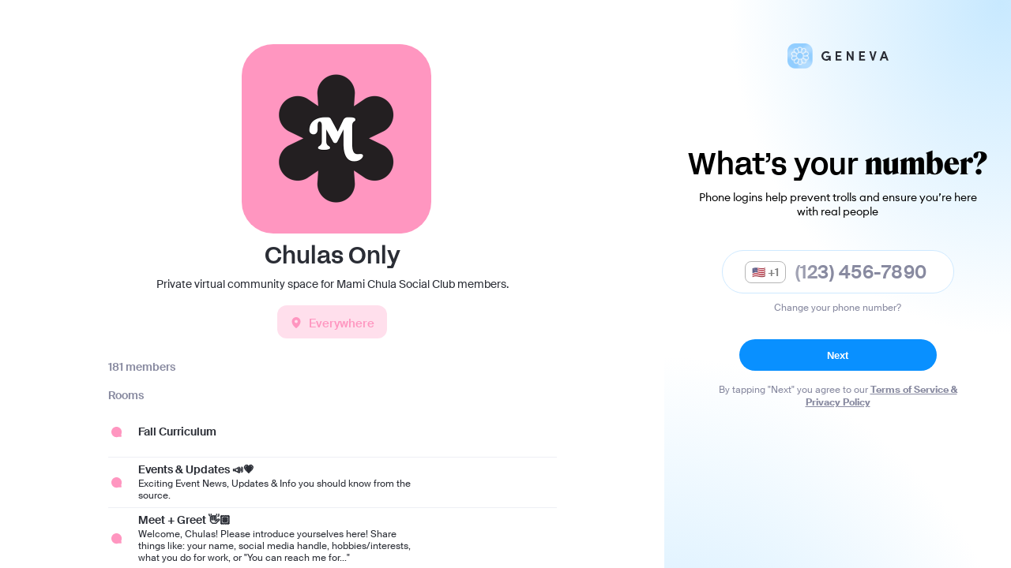

--- FILE ---
content_type: text/html
request_url: https://app.geneva.com/groups/cc2bd49e-f265-4cfd-808e-ab628e963d28?showAuth=true
body_size: 208
content:
<!doctype html><html lang="en"><head><meta charset="utf-8"/><link rel="icon" href="/assets/favicon.png"/><meta name="viewport" content="width=device-width,initial-scale=1"/><meta name="theme-color" content="#000000"/><meta name="description" content="Geneva is an all-in-one communication app for groups, clubs, and communities."/><meta http-equiv="Cache-control" content="no-cache"><title>Geneva</title><link rel="apple-touch-icon" href="/assets/icon192.png"/><link rel="manifest" href="/manifest.json"/><script defer="defer" src="https://assets.geneva.com/static/998c8d868a9b57167195.js"></script><link href="https://assets.geneva.com/static/7bdd2f0a182c3afe511b.css" rel="stylesheet"></head><body><noscript>You need to enable JavaScript to run this app.</noscript><div id="root" style="position:relative;z-index:0"></div></body></html>

--- FILE ---
content_type: text/html
request_url: https://app.geneva.com/auth/web/?lang=en&invite=https%3A%2F%2Fapp.geneva.com%2Fgroups%2Fcc2bd49e-f265-4cfd-808e-ab628e963d28%3FshowAuth%3Dtrue
body_size: -231
content:
<!doctype html><html lang="en"><head><title>Geneva</title><meta charset="utf-8"/><meta name="viewport" content="width=device-width,initial-scale=1"/><meta http-equiv="Cache-control" content="no-cache"><link rel="preload" href="https://assets.geneva.com/static/c354fbd196527154abe4.woff2" as="font" type="font/woff2" crossorigin/><link rel="preload" href="https://assets.geneva.com/static/b63301fceeb24e52fdf8.woff2" as="font" type="font/woff2" crossorigin/><link rel="preload" href="https://assets.geneva.com/static/64d7bd55cab96b676cc4.woff2" as="font" type="font/woff2" crossorigin/><link rel="preload" href="https://assets.geneva.com/static/a159bbc3fca827db0a19.woff2" as="font" type="font/woff2" crossorigin/><link rel="preload" href="https://assets.geneva.com/static/f55dbb3310ff6cb192f4.woff2" as="font" type="font/woff2" crossorigin/><link rel="preload" href="https://assets.geneva.com/static/9cf5f4fa5485739e871f.woff2" as="font" type="font/woff2" crossorigin/><script defer="defer" src="https://assets.geneva.com/static/1e3eaac304f7c20101d9.js"></script></head><body></body></html>

--- FILE ---
content_type: text/html
request_url: https://app.geneva.com/auth/web/?lang=en&invite=https%3A%2F%2Fapp.geneva.com%2Fgroups%2Fcc2bd49e-f265-4cfd-808e-ab628e963d28%3FshowAuth%3Dtrue
body_size: -229
content:
<!doctype html><html lang="en"><head><title>Geneva</title><meta charset="utf-8"/><meta name="viewport" content="width=device-width,initial-scale=1"/><meta http-equiv="Cache-control" content="no-cache"><link rel="preload" href="https://assets.geneva.com/static/c354fbd196527154abe4.woff2" as="font" type="font/woff2" crossorigin/><link rel="preload" href="https://assets.geneva.com/static/b63301fceeb24e52fdf8.woff2" as="font" type="font/woff2" crossorigin/><link rel="preload" href="https://assets.geneva.com/static/64d7bd55cab96b676cc4.woff2" as="font" type="font/woff2" crossorigin/><link rel="preload" href="https://assets.geneva.com/static/a159bbc3fca827db0a19.woff2" as="font" type="font/woff2" crossorigin/><link rel="preload" href="https://assets.geneva.com/static/f55dbb3310ff6cb192f4.woff2" as="font" type="font/woff2" crossorigin/><link rel="preload" href="https://assets.geneva.com/static/9cf5f4fa5485739e871f.woff2" as="font" type="font/woff2" crossorigin/><script defer="defer" src="https://assets.geneva.com/static/1e3eaac304f7c20101d9.js"></script></head><body></body></html>

--- FILE ---
content_type: text/javascript
request_url: https://assets.geneva.com/static/80d8388c292bc06d62e6.js
body_size: 724
content:
"use strict";(self.webpackChunk_geneva_web=self.webpackChunk_geneva_web||[]).push([[527],{20527:(e,t,l)=>{l.r(t),l.d(t,{I:()=>a});var n=l(2784);const a=e=>"lg"===e.size?n.createElement("svg",{width:"20",height:"20",viewBox:"0 0 20 20",fill:"none",xmlns:"http://www.w3.org/2000/svg",...e},n.createElement("g",{clipPath:"url(#mapPinIconB)"},n.createElement("path",{id:"Vector",d:"M10 1.25C8.17727 1.25207 6.42979 1.97706 5.14092 3.26592C3.85206 4.55479 3.12707 6.30227 3.125 8.125C3.125 14.0078 9.375 18.4531 9.64062 18.6406C9.74708 18.7115 9.87211 18.7493 10 18.7493C10.1279 18.7493 10.2529 18.7115 10.3594 18.6406C10.625 18.4531 16.875 14.0078 16.875 8.125C16.8729 6.30227 16.1479 4.55479 14.8591 3.26592C13.5702 1.97706 11.8227 1.25207 10 1.25ZM10 5.625C10.4945 5.625 10.9778 5.77162 11.3889 6.04633C11.8 6.32103 12.1205 6.71148 12.3097 7.16829C12.4989 7.62511 12.5484 8.12777 12.452 8.61273C12.3555 9.09768 12.1174 9.54313 11.7678 9.89277C11.4181 10.2424 10.9727 10.4805 10.4877 10.577C10.0028 10.6734 9.50011 10.6239 9.04329 10.4347C8.58648 10.2455 8.19603 9.92505 7.92133 9.51392C7.64662 9.1028 7.5 8.61945 7.5 8.125C7.5 7.46196 7.76339 6.82607 8.23223 6.35723C8.70107 5.88839 9.33696 5.625 10 5.625Z",fill:"currentColor"})),n.createElement("defs",null,n.createElement("clipPath",{id:"mapPinIconB"},n.createElement("rect",{width:"20",height:"20",fill:"white"})))):n.createElement("svg",{width:"16",height:"16",fill:"none",xmlns:"http://www.w3.org/2000/svg",...e},n.createElement("g",{clipPath:"url(#mapPinIconA)"},n.createElement("path",{d:"M8 1a5.506 5.506 0 0 0-5.5 5.5c0 4.706 5 8.262 5.213 8.412a.519.519 0 0 0 .574 0C8.5 14.762 13.5 11.207 13.5 6.5A5.506 5.506 0 0 0 8 1Zm0 3.5a2 2 0 1 1 0 4 2 2 0 0 1 0-4Z",fill:e.color||"currentColor"})),n.createElement("defs",null,n.createElement("clipPath",{id:"mapPinIconA"},n.createElement("path",{fill:"#fff",d:"M0 0h16v16H0z"}))))}}]);

--- FILE ---
content_type: text/javascript
request_url: https://assets.geneva.com/static/9a3e4c5ace66f567a922.js
body_size: 1909
content:
"use strict";(self.webpackChunk_geneva_web=self.webpackChunk_geneva_web||[]).push([[1834],{11834:(e,t,a)=>{a.r(t),a.d(t,{AuthFlow:()=>F});var n=a(70917),o=a(2784),r=a(52648),l=a(65395),i=a(85584),s=a(10222),m=a(54724);const c=n.ZP.form.withConfig({displayName:"Register__Form",componentId:"sc-1ljukyq-0"})(["max-width:335px;margin:0 auto;font-size:14px;"]);function u(e){let{ctaButtonText:t,signupToken:a,onSuccess:n}=e;const[u,p]=(0,m.c)({fields:{firstName:{initialValue:""},lastName:{initialValue:""},username:{initialValue:""},birthday:{initialValue:(0,r.Z)(new Date,"yyyy-MM-dd")}},onSubmit:(e,t)=>e.createAccount({signupToken:a,info:t,inviteUrl:window.location.href}),onSuccess:e=>n(e)}),d=(0,s.w)((e=>e.usernameRecommendation(p.firstName.value,p.lastName.value)),[p.firstName.value,p.lastName.value]);return(0,o.useEffect)((()=>{d.data&&p.username.onChange(d.data)}),[d]),o.createElement(c,{className:"font-sans",onSubmit:u.onSubmit},o.createElement(i.Xy,{...p.firstName,label:"Enter your name",error:p.firstName.error||p.lastName.error,showError:!1,type:"text",maxLength:50,id:"firstName",autoComplete:"given-name",placeholder:"First Name",className:"pt-6",autoFocus:!0}),o.createElement(i.Xy,{...p.lastName,error:p.firstName.error||p.lastName.error,type:"text",maxLength:50,id:"lastName",autoComplete:"family-name",placeholder:"Last Name",className:"pt-2"}),o.createElement(i.Xy,{...p.username,cleaveOptions:{blocks:[0,30],delimiter:"@"},label:"Pick a username",maxLength:30,id:"username",type:"text",placeholder:"@username",autoComplete:"username",className:"pt-8",onChange:e=>p.username.onChange(e.target.rawValue)}),o.createElement(i.Xy,{...p.birthday,label:"Enter your birthday",maxLength:30,type:"date",className:"pt-8",onChange:e=>{p.birthday.onChange(e.target.value)},onClick:e=>{e.preventDefault()}}),o.createElement("div",{className:"w-full text-center"},o.createElement(l.z,{type:"submit",style:{width:250,marginTop:80},color:"skyblue",loading:u.disabled,widthEnabled:!1},t)))}var p=a(796),d=a(36614),h=a(74930),g=a.n(h),w=a(7728),f=a(7583);const E=n.ZP.div.withConfig({displayName:"AuthFrame__BeforeLoadedWrapper",componentId:"sc-cc0tiw-0"})(["margin-top:60px;width:100%;"]),y=n.ZP.div.withConfig({displayName:"AuthFrame__Error",componentId:"sc-cc0tiw-1"})([""," color:",";text-align:center;"],(e=>{let{theme:t}=e;return t.heading7}),(e=>{let{theme:t}=e;return t.error}));function v(e){let{onComplete:t}=e;const[a,n]=o.useState(2),r=(0,d.Pk)(),l=(0,d.v9)((e=>e.invite.inviteUrl)),i=o.useRef(`auth-frame-${g()()}`);return o.useEffect((()=>{const e=e=>{let{origin:a,data:n}=e;if(new URL(a).host===new URL("https://app.geneva.com/auth/web/").host&&Array.isArray(n))switch(n[0]){case"complete":t(n[1]);break;case"showLockout":r((e=>e.authentication.setLockout(n[1][0],!0)))}};return window.addEventListener("message",e),()=>{window.removeEventListener("message",e)}})),o.useEffect((()=>{if(2!==a)return;const e=setTimeout((()=>{2===a&&n(1)}),15e3);return()=>clearTimeout(e)}),[a]),o.createElement(o.Fragment,null,o.createElement(E,null,2===a&&o.createElement(f.TF,{large:!0}),1===a&&o.createElement(y,null,"Sorry, something went wrong.",o.createElement("br",null),"Please check your network connection and try again.")),o.createElement("iframe",{id:i.current,title:"Log in to Geneva",src:(0,w.cE)("https://app.geneva.com/auth/web/",{lang:"en",invite:l}),style:{marginTop:96,width:"100%",height:"500px",opacity:0===a?1:0},onLoad:()=>n(0),onAbort:()=>n(1),onError:()=>n(1)}))}var b=a(28226);const N=e=>{let{ctaButtonText:t,photo:a,onPhotoUpload:n,onSubmit:r}=e;const[i,s]=(0,o.useState)(!1);return o.createElement("div",{className:"w-full"},o.createElement("div",{className:"text-center"},o.createElement(b.w,{image:a,className:"inline-block",variant:"profile",onChange:n,onIsLoadingChange:s})),o.createElement("div",{className:"w-full text-center"},o.createElement(l.z,{disabled:i,style:{width:250,marginTop:60},color:"skyblue",widthEnabled:!1,onClick:r},t)))},x=n.ZP.div.withConfig({displayName:"AuthFlow__Prompt",componentId:"sc-7u2wix-0"})(["text-align:center;margin-top:96px;margin-bottom:30px;"]),k=(0,n.ZP)(p.h).withConfig({displayName:"AuthFlow__Header",componentId:"sc-7u2wix-1"})(["font-size:38px;"]),C=n.ZP.div.withConfig({displayName:"AuthFlow__Description",componentId:"sc-7u2wix-2"})(["",";font-size:14px;padding-top:10px;"],{fontFamily:"Euclid Circular A, sans"});function F(){const[e,t]=(0,o.useState)({step:"frame-auth"}),a=(0,d.Pk)();return o.createElement(o.Fragment,null,"frame-auth"===e.step&&o.createElement(v,{onComplete:e=>{let[n,o]=e;n?t({step:"register",signupToken:o}):a((e=>e.authentication.login(o,!1)))}}),"register"===e.step&&o.createElement(o.Fragment,null,o.createElement(x,null,o.createElement(k,null,"Add ",o.createElement("span",null,"personal info")),o.createElement(C,null,"Go by what your friends call you — on Geneva we want you to be your most authentic self")),o.createElement(u,{ctaButtonText:"Next",signupToken:e.signupToken,onSuccess:e=>{a((t=>t.authentication.storeAuth(e))),t({step:"add-profile-photo",authResponse:e,photo:void 0})}})),"add-profile-photo"===e.step&&o.createElement(o.Fragment,null,o.createElement(x,null,o.createElement(k,null,"Add a ",o.createElement("span",null,"photo")),o.createElement(C,null,"So people know it’s you")),o.createElement(N,{ctaButtonText:"Finish",photo:e.photo,onPhotoUpload:a=>t({...e,photo:a}),onSubmit:()=>{a((t=>t.authentication.login(e.authResponse,!0,e.photo)))}})))}}}]);

--- FILE ---
content_type: text/javascript
request_url: https://assets.geneva.com/static/72592e68c6dbd8b0465d.js
body_size: 765
content:
"use strict";(self.webpackChunk_geneva_web=self.webpackChunk_geneva_web||[]).push([[6346],{66346:(C,e,t)=>{t.r(e),t.d(e,{I:()=>l});var r=t(2784);const l=C=>r.createElement("svg",{width:"16",height:"16",viewBox:"0 0 16 16",fill:"none",xmlns:"http://www.w3.org/2000/svg",...C},r.createElement("path",{d:"M1.37213 2.15338L1.54891 2.33016L1.37213 2.15338C1.2139 2.31161 1.125 2.52622 1.125 2.75C1.125 2.97378 1.2139 3.18839 1.37213 3.34662C1.53036 3.50485 1.74497 3.59375 1.96875 3.59375L14.9062 3.59375C15.13 3.59375 15.3446 3.50486 15.5029 3.34662C15.6611 3.18839 15.75 2.97378 15.75 2.75C15.75 2.52622 15.6611 2.31161 15.5029 2.15338C15.3446 1.99514 15.13 1.90625 14.9062 1.90625L1.96875 1.90625C1.74497 1.90625 1.53036 1.99515 1.37213 2.15338ZM1.96875 8.34375L6.03125 8.34375C6.25503 8.34375 6.46964 8.25486 6.62787 8.09662C6.78611 7.93839 6.875 7.72378 6.875 7.5C6.875 7.27623 6.78611 7.06161 6.62787 6.90338C6.46964 6.74515 6.25503 6.65625 6.03125 6.65625L1.96875 6.65625C1.74497 6.65625 1.53036 6.74515 1.37213 6.90338C1.2139 7.06161 1.125 7.27622 1.125 7.5C1.125 7.72378 1.21389 7.93839 1.37213 8.09662C1.53036 8.25486 1.74497 8.34375 1.96875 8.34375ZM5.6875 11.4062H1.96875C1.74497 11.4062 1.53036 11.4951 1.37213 11.6534C1.2139 11.8116 1.125 12.0262 1.125 12.25C1.125 12.4738 1.21389 12.6884 1.37213 12.8466C1.53036 13.0049 1.74497 13.0938 1.96875 13.0938H5.6875C5.91127 13.0938 6.12589 13.0049 6.28412 12.8466C6.44236 12.6884 6.53125 12.4738 6.53125 12.25C6.53125 12.0262 6.44236 11.8116 6.28412 11.6534C6.12589 11.4951 5.91128 11.4062 5.6875 11.4062Z",fill:"currentColor",stroke:"currentColor",strokeWidth:"0.5"}),r.createElement("path",{d:"M13 9H15C15.2652 9 15.5196 9.10536 15.7071 9.29289C15.8946 9.48043 16 9.73478 16 10C16 10.2652 15.8946 10.5196 15.7071 10.7071C15.5196 10.8946 15.2652 11 15 11H13V13C13 13.2652 12.8946 13.5196 12.7071 13.7071C12.5196 13.8946 12.2652 14 12 14C11.7348 14 11.4804 13.8946 11.2929 13.7071C11.1054 13.5196 11 13.2652 11 13V11H9C8.73478 11 8.48043 10.8946 8.29289 10.7071C8.10536 10.5196 8 10.2652 8 10C8 9.73478 8.10536 9.48043 8.29289 9.29289C8.48043 9.10536 8.73478 9 9 9H11V7C11 6.73478 11.1054 6.48043 11.2929 6.29289C11.4804 6.10536 11.7348 6 12 6C12.2652 6 12.5196 6.10536 12.7071 6.29289C12.8946 6.48043 13 6.73478 13 7V9Z",fill:"currentColor"}))}}]);

--- FILE ---
content_type: text/javascript
request_url: https://assets.geneva.com/static/2feb02c532c787a1e542.js
body_size: 467
content:
"use strict";(self.webpackChunk_geneva_web=self.webpackChunk_geneva_web||[]).push([[5270],{85270:(e,C,t)=>{t.r(C),t.d(C,{I:()=>l});var n=t(2784);const l=e=>n.createElement("svg",{width:"18",height:"16",viewBox:"0 0 18 16",fill:"none",xmlns:"http://www.w3.org/2000/svg",...e},n.createElement("path",{d:"M12.1368 4.13391C11.4971 3.09198 10.5813 2.24935 9.49281 1.70088C8.58692 1.24001 7.58654 0.999929 6.57208 1H6.55771H6.55536H6.21502L6.17446 1.00114C4.56464 1.09087 3.04461 1.77567 1.90619 2.92248C0.766987 4.07008 0.0900119 5.599 0.0010673 7.21659L0 7.25657V7.60026V7.60211V7.61669C0 8.63635 0.237304 9.642 0.693768 10.5539C1.23754 11.6483 2.07333 12.5708 3.10858 13.2161C4.14439 13.8618 5.33902 14.2042 6.55771 14.2042H6.57208C7.50899 14.2043 8.43024 13.9908 9.27955 13.597L11.9744 13.8559C12.1895 13.8765 12.406 13.7989 12.5589 13.6462C12.7118 13.4935 12.7898 13.2772 12.7695 13.062L12.5124 10.3426C12.9033 9.48716 13.1154 8.55986 13.1154 7.61669V7.60211C13.1154 6.37702 12.7766 5.17669 12.1369 4.13405L12.1368 4.13391Z",fill:"currentColor"}))}}]);

--- FILE ---
content_type: text/javascript
request_url: https://assets.geneva.com/static/1e3eaac304f7c20101d9.js
body_size: 67467
content:
/*! For license information please see 1e3eaac304f7c20101d9.js.LICENSE.txt */
(()=>{var e,t,n,r,o={4403:(e,t,n)=>{"use strict";function r(e,t){return new Promise((function(n,r){var o=setTimeout((function(){r(Error("Promise timed out"))}),t);e.then((function(e){return clearTimeout(o),n(e)})).catch(r)}))}function o(e,t,n){var o;return(o=n,new Promise((function(e){return setTimeout(e,o)}))).then((function(){return r(function(){try{return Promise.resolve(t(e))}catch(e){return Promise.reject(e)}}(),1e3)})).catch((function(t){null==e||e.log("warn","Callback Error",{error:t}),null==e||e.stats.increment("callback_error")})).then((function(){return e}))}n.d(t,{FJ:()=>r,UI:()=>o})},196:(e,t,n)=>{"use strict";n.d(t,{Y:()=>u,_:()=>c});var r=n(7831),o=n(380),i=n(2970),a=function(){function e(){this._logs=[]}return e.prototype.log=function(e,t,n){var r=new Date;this._logs.push({level:e,message:t,time:r,extras:n})},Object.defineProperty(e.prototype,"logs",{get:function(){return this._logs},enumerable:!1,configurable:!0}),e.prototype.flush=function(){if(this.logs.length>1){var e=this._logs.reduce((function(e,t){var n,r,o,a=(0,i.pi)((0,i.pi)({},t),{json:JSON.stringify(t.extras,null," "),extras:t.extras});delete a.time;var s=null!==(o=null===(r=t.time)||void 0===r?void 0:r.toISOString())&&void 0!==o?o:"";return e[s]&&(s="".concat(s,"-").concat(Math.random())),(0,i.pi)((0,i.pi)({},e),((n={})[s]=a,n))}),{});console.table?console.table(e):console.log(e)}else this.logs.forEach((function(e){var t=e.level,n=e.message,r=e.extras;"info"===t||"debug"===t?console.log(n,null!=r?r:""):console[t](n,null!=r?r:"")}));this._logs=[]},e}(),s=n(4125),u=function(e){var t,n,r;this.retry=null===(t=e.retry)||void 0===t||t,this.type=null!==(n=e.type)&&void 0!==n?n:"plugin Error",this.reason=null!==(r=e.reason)&&void 0!==r?r:""},c=function(){function e(e,t,n,o){void 0===t&&(t=(0,r.v4)()),void 0===n&&(n=new s.i),void 0===o&&(o=new a),this.attempts=0,this.event=e,this._id=t,this.logger=o,this.stats=n}return e.system=function(){},e.prototype.isSame=function(e){return e.id===this.id},e.prototype.cancel=function(e){if(e)throw e;throw new u({reason:"Context Cancel"})},e.prototype.log=function(e,t,n){this.logger.log(e,t,n)},Object.defineProperty(e.prototype,"id",{get:function(){return this._id},enumerable:!1,configurable:!0}),e.prototype.updateEvent=function(e,t){var n;if("integrations"===e.split(".")[0]){var r=e.split(".")[1];if(!1===(null===(n=this.event.integrations)||void 0===n?void 0:n[r]))return this.event}return(0,o.N)(this.event,e,t),this.event},e.prototype.failedDelivery=function(){return this._failedDelivery},e.prototype.setFailedDelivery=function(e){this._failedDelivery=e},e.prototype.logs=function(){return this.logger.logs},e.prototype.flush=function(){this.logger.flush(),this.stats.flush()},e.prototype.toJSON=function(){return{id:this._id,event:this.event,logs:this.logger.logs,metrics:this.stats.metrics}},e}()},7663:(e,t,n)=>{"use strict";n.d(t,{M:()=>i,Z:()=>a});var r=n(2970),o=n(1156);var i="onRemoveFromFuture",a=function(e){function t(t,n,r){var o=e.call(this)||this;return o.future=[],o.maxAttempts=t,o.queue=n,o.seen=null!=r?r:{},o}return(0,r.ZT)(t,e),t.prototype.push=function(){for(var e=this,t=[],n=0;n<arguments.length;n++)t[n]=arguments[n];var r=t.map((function(t){return!(e.updateAttempts(t)>e.maxAttempts||e.includes(t))&&(e.queue.push(t),!0)}));return this.queue=this.queue.sort((function(t,n){return e.getAttempts(t)-e.getAttempts(n)})),r},t.prototype.pushWithBackoff=function(e,t){var n=this;if(void 0===t&&(t=0),0==t&&0===this.getAttempts(e))return this.push(e)[0];var r=this.updateAttempts(e);if(r>this.maxAttempts||this.includes(e))return!1;var o=function(e){var t=Math.random()+1,n=e.minTimeout,r=void 0===n?500:n,o=e.factor,i=void 0===o?2:o,a=e.attempt,s=e.maxTimeout,u=void 0===s?1/0:s;return Math.min(t*r*Math.pow(i,a),u)}({attempt:r-1});return t>0&&o<t&&(o=t),setTimeout((function(){n.queue.push(e),n.future=n.future.filter((function(t){return t.id!==e.id})),n.emit(i)}),o),this.future.push(e),!0},t.prototype.getAttempts=function(e){var t;return null!==(t=this.seen[e.id])&&void 0!==t?t:0},t.prototype.updateAttempts=function(e){return this.seen[e.id]=this.getAttempts(e)+1,this.getAttempts(e)},t.prototype.includes=function(e){return this.queue.includes(e)||this.future.includes(e)||Boolean(this.queue.find((function(t){return t.id===e.id})))||Boolean(this.future.find((function(t){return t.id===e.id})))},t.prototype.pop=function(){return this.queue.shift()},Object.defineProperty(t.prototype,"length",{get:function(){return this.queue.length},enumerable:!1,configurable:!0}),Object.defineProperty(t.prototype,"todo",{get:function(){return this.queue.length+this.future.length},enumerable:!1,configurable:!0}),t}(o.Q)},5504:(e,t,n)=>{"use strict";n.d(t,{a:()=>i,z:()=>a});var r=n(2970),o=n(196);function i(e,t){e.log("debug","plugin",{plugin:t.name});var n=(new Date).getTime(),i=t[e.event.type];return void 0===i?Promise.resolve(e):function(e){return(0,r.mG)(this,void 0,void 0,(function(){var t;return(0,r.Jh)(this,(function(n){switch(n.label){case 0:return n.trys.push([0,2,,3]),[4,e()];case 1:return[2,n.sent()];case 2:return t=n.sent(),[2,Promise.reject(t)];case 3:return[2]}}))}))}((function(){return i.apply(t,[e])})).then((function(e){var r=(new Date).getTime()-n;return e.stats.gauge("plugin_time",r,["plugin:".concat(t.name)]),e})).catch((function(n){if(n instanceof o.Y&&"middleware_cancellation"===n.type)throw n;return n instanceof o.Y?(e.log("warn",n.type,{plugin:t.name,error:n}),n):(e.log("error","plugin Error",{plugin:t.name,error:n}),e.stats.increment("plugin_error",1,["plugin:".concat(t.name)]),n)}))}function a(e,t){return i(e,t).then((function(t){if(t instanceof o._)return t;e.log("debug","Context canceled"),e.stats.increment("context_canceled"),e.cancel(t)}))}},4125:(e,t,n)=>{"use strict";n.d(t,{i:()=>i,s:()=>o});var r=n(2970),o=function(){function e(){this.metrics=[]}return e.prototype.increment=function(e,t,n){void 0===t&&(t=1),this.metrics.push({metric:e,value:t,tags:null!=n?n:[],type:"counter",timestamp:Date.now()})},e.prototype.gauge=function(e,t,n){this.metrics.push({metric:e,value:t,tags:null!=n?n:[],type:"gauge",timestamp:Date.now()})},e.prototype.flush=function(){var e=this.metrics.map((function(e){return(0,r.pi)((0,r.pi)({},e),{tags:e.tags.join(",")})}));console.table?console.table(e):console.log(e),this.metrics=[]},e.prototype.serialize=function(){return this.metrics.map((function(e){return{m:e.metric,v:e.value,t:e.tags,k:(t=e.type,{gauge:"g",counter:"c"}[t]),e:e.timestamp};var t}))},e}(),i=function(e){function t(){return null!==e&&e.apply(this,arguments)||this}return(0,r.ZT)(t,e),t.prototype.gauge=function(){for(var e=[],t=0;t<arguments.length;t++)e[t]=arguments[t]},t.prototype.increment=function(){for(var e=[],t=0;t<arguments.length;t++)e[t]=arguments[t]},t.prototype.flush=function(){for(var e=[],t=0;t<arguments.length;t++)e[t]=arguments[t]},t.prototype.serialize=function(){for(var e=[],t=0;t<arguments.length;t++)e[t]=arguments[t];return[]},t}(o)},8639:(e,t,n)=>{"use strict";function r(e){return"string"==typeof e}function o(e){return"number"==typeof e}function i(e){return"function"==typeof e}function a(e){return null!=e}function s(e){return"object"===Object.prototype.toString.call(e).slice(8,-1).toLowerCase()}n.d(t,{Gg:()=>a,HD:()=>r,PO:()=>s,hj:()=>o,mf:()=>i})},3455:(e,t,n)=>{"use strict";n.d(t,{d:()=>r});var r=function(){var e,t,n=!1,r=new Promise((function(r,o){e=function(){for(var e=[],t=0;t<arguments.length;t++)e[t]=arguments[t];n=!0,r.apply(void 0,e)},t=function(){for(var e=[],t=0;t<arguments.length;t++)e[t]=arguments[t];n=!0,o.apply(void 0,e)}}));return{resolve:e,reject:t,promise:r,isSettled:function(){return n}}}},1156:(e,t,n)=>{"use strict";n.d(t,{Q:()=>r});var r=function(){function e(e){var t;this.callbacks={},this.warned=!1,this.maxListeners=null!==(t=null==e?void 0:e.maxListeners)&&void 0!==t?t:10}return e.prototype.warnIfPossibleMemoryLeak=function(e){this.warned||this.maxListeners&&this.callbacks[e].length>this.maxListeners&&(console.warn("Event Emitter: Possible memory leak detected; ".concat(String(e)," has exceeded ").concat(this.maxListeners," listeners.")),this.warned=!0)},e.prototype.on=function(e,t){return this.callbacks[e]?(this.callbacks[e].push(t),this.warnIfPossibleMemoryLeak(e)):this.callbacks[e]=[t],this},e.prototype.once=function(e,t){var n=this,r=function(){for(var o=[],i=0;i<arguments.length;i++)o[i]=arguments[i];n.off(e,r),t.apply(n,o)};return this.on(e,r),this},e.prototype.off=function(e,t){var n,r=(null!==(n=this.callbacks[e])&&void 0!==n?n:[]).filter((function(e){return e!==t}));return this.callbacks[e]=r,this},e.prototype.emit=function(e){for(var t,n=this,r=[],o=1;o<arguments.length;o++)r[o-1]=arguments[o];return(null!==(t=this.callbacks[e])&&void 0!==t?t:[]).forEach((function(e){e.apply(n,r)})),this},e}()},1047:(e,t,n)=>{"use strict";n.d(t,{G:()=>o,s:()=>i});var r=n(5853);function o(){return!(0,r.j)()||window.navigator.onLine}function i(){return!o()}},49:(e,t,n)=>{"use strict";n.d(t,{U:()=>r});var r="api.segment.io/v1"},5773:(e,t,n)=>{"use strict";n.d(t,{_:()=>a});var r=n(2970),o=n(196),i=n(1218),a=function(e){function t(t,n){return e.call(this,t,n,new i.j)||this}return(0,r.ZT)(t,e),t.system=function(){return new this({type:"track",event:"system"})},t}(o._)},5853:(e,t,n)=>{"use strict";function r(){return"undefined"!=typeof window}function o(){return!r()}n.d(t,{j:()=>r,s:()=>o})},1281:(e,t,n)=>{"use strict";function r(e){try{return decodeURIComponent(e.replace(/\+/g," "))}catch(t){return e}}n.d(t,{a:()=>r})},1218:(e,t,n)=>{"use strict";n.d(t,{j:()=>f});var r=n(2970),o=n(4125),i=n(9009),a=n(8867),s=n(4083),u=n(49);function c(e){console.error("Error sending segment performance metrics",e)}var l,d=function(){function e(e){var t,n,r,o,i,a=this;if(this.host=null!==(t=null==e?void 0:e.host)&&void 0!==t?t:u.U,this.sampleRate=null!==(n=null==e?void 0:e.sampleRate)&&void 0!==n?n:1,this.flushTimer=null!==(r=null==e?void 0:e.flushTimer)&&void 0!==r?r:3e4,this.maxQueueSize=null!==(o=null==e?void 0:e.maxQueueSize)&&void 0!==o?o:20,this.protocol=null!==(i=null==e?void 0:e.protocol)&&void 0!==i?i:"https",this.queue=[],this.sampleRate>0){var s=!1,l=function(){s||(s=!0,a.flush().catch(c),s=!1,setTimeout(l,a.flushTimer))};l()}}return e.prototype.increment=function(e,t){if(e.includes("analytics_js.")&&0!==t.length&&!(Math.random()>this.sampleRate||this.queue.length>=this.maxQueueSize)){var n=function(e,t,n){var o=t.reduce((function(e,t){var n=t.split(":"),r=n[0],o=n[1];return e[r]=o,e}),{});return{type:"Counter",metric:e,value:1,tags:(0,r.pi)((0,r.pi)({},o),{library:"analytics.js",library_version:"web"===n?"next-".concat(a.i):"npm:next-".concat(a.i)})}}(e,t,(0,s.B)());this.queue.push(n),e.includes("error")&&this.flush().catch(c)}},e.prototype.flush=function(){return(0,r.mG)(this,void 0,void 0,(function(){var e=this;return(0,r.Jh)(this,(function(t){switch(t.label){case 0:return this.queue.length<=0?[2]:[4,this.send().catch((function(t){c(t),e.sampleRate=0}))];case 1:return t.sent(),[2]}}))}))},e.prototype.send=function(){return(0,r.mG)(this,void 0,void 0,(function(){var e,t,n;return(0,r.Jh)(this,(function(r){return e={series:this.queue},this.queue=[],t={"Content-Type":"text/plain"},n="".concat(this.protocol,"://").concat(this.host,"/m"),[2,(0,i.h)(n,{headers:t,body:JSON.stringify(e),method:"POST"})]}))}))},e}(),f=function(e){function t(){return null!==e&&e.apply(this,arguments)||this}return(0,r.ZT)(t,e),t.initRemoteMetrics=function(e){l=new d(e)},t.prototype.increment=function(t,n,r){e.prototype.increment.call(this,t,n,r),null==l||l.increment(t,null!=r?r:[])},t}(o.s)},6083:(e,t,n)=>{"use strict";function r(e,t){var n=t.methodName,r=t.integrationName,o=t.type,i=t.didError,a=void 0!==i&&i;e.stats.increment("analytics_js.integration.invoke".concat(a?".error":""),1,["method:".concat(n),"integration_name:".concat(r),"type:".concat(o)])}n.d(t,{z:()=>r})},8867:(e,t,n)=>{"use strict";n.d(t,{i:()=>r});var r="1.81.1"},9009:(e,t,n)=>{"use strict";function r(e,t){return t=t||{},new Promise((function(n,r){var o=new XMLHttpRequest,i=[],a=[],s={},u=function(){return{ok:2==(o.status/100|0),statusText:o.statusText,status:o.status,url:o.responseURL,text:function(){return Promise.resolve(o.responseText)},json:function(){return Promise.resolve(o.responseText).then(JSON.parse)},blob:function(){return Promise.resolve(new Blob([o.response]))},clone:u,headers:{keys:function(){return i},entries:function(){return a},get:function(e){return s[e.toLowerCase()]},has:function(e){return e.toLowerCase()in s}}}};for(var c in o.open(t.method||"get",e,!0),o.onload=function(){o.getAllResponseHeaders().replace(/^(.*?):[^\S\n]*([\s\S]*?)$/gm,(function(e,t,n){i.push(t=t.toLowerCase()),a.push([t,n]),s[t]=s[t]?s[t]+","+n:n})),n(u())},o.onerror=r,o.withCredentials="include"==t.credentials,t.headers)o.setRequestHeader(c,t.headers[c]);o.send(t.body||null)}))}n.d(t,{h:()=>i});var o=n(2756),i=function(){for(var e=[],t=0;t<arguments.length;t++)e[t]=arguments[t];var n=(0,o.R)();return(n&&n.fetch||r).apply(void 0,e)}},2756:(e,t,n)=>{"use strict";n.d(t,{R:()=>r});var r=function(){return"undefined"!=typeof globalThis?globalThis:"undefined"!=typeof self?self:"undefined"!=typeof window?window:void 0!==n.g?n.g:null}},529:(e,t,n)=>{"use strict";n.d(t,{jV:()=>i,ql:()=>a,wI:()=>o});var r="analytics";function o(){return window[r]}function i(e){r=e}function a(e){window[r]=e}},5813:(e,t,n)=>{"use strict";function r(e){return Array.prototype.slice.call(window.document.querySelectorAll("script")).find((function(t){return t.src===e}))}function o(e,t){var n=r(e);if(void 0!==n){var o=null==n?void 0:n.getAttribute("status");if("loaded"===o)return Promise.resolve(n);if("loading"===o)return new Promise((function(e,t){n.addEventListener("load",(function(){return e(n)})),n.addEventListener("error",(function(e){return t(e)}))}))}return new Promise((function(n,r){var o,i=window.document.createElement("script");i.type="text/javascript",i.src=e,i.async=!0,i.setAttribute("status","loading");for(var a=0,s=Object.entries(null!=t?t:{});a<s.length;a++){var u=s[a],c=u[0],l=u[1];i.setAttribute(c,l)}i.onload=function(){i.onerror=i.onload=null,i.setAttribute("status","loaded"),n(i)},i.onerror=function(){i.onerror=i.onload=null,i.setAttribute("status","error"),r(new Error("Failed to load ".concat(e)))};var d=window.document.querySelector("script");d?null===(o=d.parentElement)||void 0===o||o.insertBefore(i,d):window.document.head.appendChild(i)}))}function i(e){var t=r(e);return void 0!==t&&t.remove(),Promise.resolve()}n.d(t,{t:()=>i,v:()=>o})},5776:(e,t,n)=>{"use strict";n.d(t,{o:()=>o});var r=n(2970);function o(e,t){var n,o=Object.entries(null!==(n=t.integrations)&&void 0!==n?n:{}).reduce((function(e,t){var n,o,i=t[0],a=t[1];return"object"==typeof a?(0,r.pi)((0,r.pi)({},e),((n={})[i]=a,n)):(0,r.pi)((0,r.pi)({},e),((o={})[i]={},o))}),{});return Object.entries(e.integrations).reduce((function(e,t){var n,i=t[0],a=t[1];return(0,r.pi)((0,r.pi)({},e),((n={})[i]=(0,r.pi)((0,r.pi)({},a),o[i]),n))}),{})}},9388:(e,t,n)=>{"use strict";n.d(t,{x:()=>o});var r=n(2970),o=function(e,t){return(0,r.mG)(void 0,void 0,void 0,(function(){var n;return(0,r.Jh)(this,(function(o){return n=function(o){return(0,r.mG)(void 0,void 0,void 0,(function(){var i;return(0,r.Jh)(this,(function(r){switch(r.label){case 0:return e(o)?(i=n,[4,t()]):[3,2];case 1:return[2,i.apply(void 0,[r.sent()])];case 2:return[2]}}))}))},[2,n(void 0)]}))}))}},6539:(e,t,n)=>{"use strict";n.d(t,{Kg:()=>u,UH:()=>a,Vl:()=>s});var r,o=n(529),i=/(https:\/\/.*)\/analytics\.js\/v1\/(?:.*?)\/(?:platform|analytics.*)?/,a=function(e){var t=(0,o.wI)();t&&(t._cdn=e),r=e},s=function(){var e,t=null!=r?r:null===(e=(0,o.wI)())||void 0===e?void 0:e._cdn;if(t)return t;var n,a=(Array.prototype.slice.call(document.querySelectorAll("script")).forEach((function(e){var t,r=null!==(t=e.getAttribute("src"))&&void 0!==t?t:"",o=i.exec(r);o&&o[1]&&(n=o[1])})),n);return a||"https://cdn.segment.com"},u=function(){var e=s();return"".concat(e,"/next-integrations")}},3028:(e,t,n)=>{"use strict";n.d(t,{$:()=>f});var r=n(2970),o=n(7663),i=n(5773),a=n(5853),s={getItem:function(){},setItem:function(){},removeItem:function(){}};try{s=(0,a.j)()&&window.localStorage?window.localStorage:s}catch(e){console.warn("Unable to access localStorage",e)}function u(e){var t=s.getItem(e);return(t?JSON.parse(t):[]).map((function(e){return new i._(e.event,e.id)}))}function c(e){var t=s.getItem(e);return t?JSON.parse(t):{}}function l(e){s.removeItem(e)}function d(e,t,n){void 0===n&&(n=0);var r="persisted-queue:v1:".concat(e,":lock"),o=s.getItem(r),i=o?JSON.parse(o):null,a=null===i||function(e){return(new Date).getTime()>e}(i);if(a)return s.setItem(r,JSON.stringify((new Date).getTime()+50)),t(),void s.removeItem(r);!a&&n<3?setTimeout((function(){d(e,t,n+1)}),50):console.error("Unable to retrieve lock")}var f=function(e){function t(t,n){var o=e.call(this,t,[])||this,i="persisted-queue:v1:".concat(n,":items"),a="persisted-queue:v1:".concat(n,":seen"),f=[],p={};return d(n,(function(){try{f=u(i),p=c(a),l(i),l(a),o.queue=(0,r.ev)((0,r.ev)([],f,!0),o.queue,!0),o.seen=(0,r.pi)((0,r.pi)({},p),o.seen)}catch(e){console.error(e)}})),window.addEventListener("pagehide",(function(){if(o.todo>0){var e=(0,r.ev)((0,r.ev)([],o.queue,!0),o.future,!0);try{d(n,(function(){!function(e,t){var n=u(e),o=(0,r.ev)((0,r.ev)([],t,!0),n,!0).reduce((function(e,t){var n;return(0,r.pi)((0,r.pi)({},e),((n={})[t.id]=t,n))}),{});s.setItem(e,JSON.stringify(Object.values(o)))}(i,e),function(e,t){var n=c(e);s.setItem(e,JSON.stringify((0,r.pi)((0,r.pi)({},n),t)))}(a,o.seen)}))}catch(e){console.error(e)}}})),o}return(0,r.ZT)(t,e),t}(o.Z)},1601:(e,t,n)=>{"use strict";n.d(t,{D:()=>o});var r=n(3921);function o(e,t){var n=new r.Facade(e,t);return"track"===e.type&&(n=new r.Track(e,t)),"identify"===e.type&&(n=new r.Identify(e,t)),"page"===e.type&&(n=new r.Page(e,t)),"alias"===e.type&&(n=new r.Alias(e,t)),"group"===e.type&&(n=new r.Group(e,t)),"screen"===e.type&&(n=new r.Screen(e,t)),Object.defineProperty(n,"obj",{value:e,writable:!0}),n}},4083:(e,t,n)=>{"use strict";n.d(t,{B:()=>o});var r="npm";function o(){return r}},3013:(e,t,n)=>{"use strict";n.r(t),n.d(t,{applyDestinationMiddleware:()=>a,sourceMiddlewarePlugin:()=>s});var r=n(2970),o=n(196),i=n(1601);function a(e,t,n){return(0,r.mG)(this,void 0,void 0,(function(){function o(t,n){return(0,r.mG)(this,void 0,void 0,(function(){var o,a,s;return(0,r.Jh)(this,(function(u){switch(u.label){case 0:return o=!1,a=null,[4,n({payload:(0,i.D)(t,{clone:!0,traverse:!1}),integration:e,next:function(e){o=!0,null===e&&(a=null),e&&(a=e.obj)}})];case 1:return u.sent(),o||null===a||(a.integrations=(0,r.pi)((0,r.pi)({},t.integrations),((s={})[e]=!1,s))),[2,a]}}))}))}var a,s,u,c,l;return(0,r.Jh)(this,(function(e){switch(e.label){case 0:a=(0,i.D)(t,{clone:!0,traverse:!1}).rawEvent(),s=0,u=n,e.label=1;case 1:return s<u.length?(c=u[s],[4,o(a,c)]):[3,4];case 2:if(null===(l=e.sent()))return[2,null];a=l,e.label=3;case 3:return s++,[3,1];case 4:return[2,a]}}))}))}function s(e,t){function n(n){return(0,r.mG)(this,void 0,void 0,(function(){var a;return(0,r.Jh)(this,(function(r){switch(r.label){case 0:return a=!1,[4,e({payload:(0,i.D)(n.event,{clone:!0,traverse:!1}),integrations:null!=t?t:{},next:function(e){a=!0,e&&(n.event=e.obj)}})];case 1:if(r.sent(),!a)throw new o.Y({retry:!1,type:"middleware_cancellation",reason:"Middleware `next` function skipped"});return[2,n]}}))}))}return{name:"Source Middleware ".concat(e.name),type:"before",version:"0.1.0",isLoaded:function(){return!0},load:function(e){return Promise.resolve(e)},track:n,page:n,screen:n,identify:n,alias:n,group:n}}},4044:function(e,t,n){"use strict";var r=this&&this.__importDefault||function(e){return e&&e.__esModule?e:{default:e}};Object.defineProperty(t,"__esModule",{value:!0});var o=r(n(8329));function i(e,t){return function(){var n=this.traits(),r=this.properties?this.properties():{};return o.default(n,"address."+e)||o.default(n,e)||(t?o.default(n,"address."+t):null)||(t?o.default(n,t):null)||o.default(r,"address."+e)||o.default(r,e)||(t?o.default(r,"address."+t):null)||(t?o.default(r,t):null)}}t.default=function(e){e.zip=i("postalCode","zip"),e.country=i("country"),e.street=i("street"),e.state=i("state"),e.city=i("city"),e.region=i("region")}},6708:function(e,t,n){"use strict";var r=this&&this.__importDefault||function(e){return e&&e.__esModule?e:{default:e}};Object.defineProperty(t,"__esModule",{value:!0}),t.Alias=void 0;var o=r(n(1135)),i=n(6729);function a(e,t){i.Facade.call(this,e,t)}t.Alias=a,o.default(a,i.Facade),a.prototype.action=function(){return"alias"},a.prototype.type=a.prototype.action,a.prototype.previousId=function(){return this.field("previousId")||this.field("from")},a.prototype.from=a.prototype.previousId,a.prototype.userId=function(){return this.field("userId")||this.field("to")},a.prototype.to=a.prototype.userId},2226:(e,t)=>{"use strict";Object.defineProperty(t,"__esModule",{value:!0}),t.clone=void 0,t.clone=function e(t){if("object"!=typeof t)return t;if("[object Object]"===Object.prototype.toString.call(t)){var n={};for(var r in t)Object.prototype.hasOwnProperty.call(t,r)&&(n[r]=e(t[r]));return n}return Array.isArray(t)?t.map(e):t}},7124:function(e,t,n){"use strict";var r=this&&this.__importDefault||function(e){return e&&e.__esModule?e:{default:e}};Object.defineProperty(t,"__esModule",{value:!0}),t.Delete=void 0;var o=r(n(1135)),i=n(6729);function a(e,t){i.Facade.call(this,e,t)}t.Delete=a,o.default(a,i.Facade),a.prototype.type=function(){return"delete"}},6729:function(e,t,n){"use strict";var r=this&&this.__importDefault||function(e){return e&&e.__esModule?e:{default:e}};Object.defineProperty(t,"__esModule",{value:!0}),t.Facade=void 0;var o=r(n(4044)),i=n(2226),a=r(n(1020)),s=r(n(9132)),u=r(n(8329)),c=r(n(644));function l(e,t){t=t||{},this.raw=i.clone(e),"clone"in t||(t.clone=!0),t.clone&&(e=i.clone(e)),"traverse"in t||(t.traverse=!0),e.timestamp="timestamp"in e?s.default(e.timestamp):new Date,t.traverse&&c.default(e),this.opts=t,this.obj=e}t.Facade=l;var d=l.prototype;function f(e){return i.clone(e)}d.proxy=function(e){var t=e.split("."),n=this[e=t.shift()]||this.obj[e];return n?("function"==typeof n&&(n=n.call(this)||{}),0===t.length||(n=u.default(n,t.join("."))),this.opts.clone?f(n):n):n},d.field=function(e){var t=this.obj[e];return this.opts.clone?f(t):t},l.proxy=function(e){return function(){return this.proxy(e)}},l.field=function(e){return function(){return this.field(e)}},l.multi=function(e){return function(){var t=this.proxy(e+"s");if(Array.isArray(t))return t;var n=this.proxy(e);return n&&(n=[this.opts.clone?i.clone(n):n]),n||[]}},l.one=function(e){return function(){var t=this.proxy(e);if(t)return t;var n=this.proxy(e+"s");return Array.isArray(n)?n[0]:void 0}},d.json=function(){var e=this.opts.clone?i.clone(this.obj):this.obj;return this.type&&(e.type=this.type()),e},d.rawEvent=function(){return this.raw},d.options=function(e){var t=this.obj.options||this.obj.context||{},n=this.opts.clone?i.clone(t):t;if(!e)return n;if(this.enabled(e)){var r=this.integrations(),o=r[e]||u.default(r,e);return"object"!=typeof o&&(o=u.default(this.options(),e)),"object"==typeof o?o:{}}},d.context=d.options,d.enabled=function(e){var t=this.proxy("options.providers.all");"boolean"!=typeof t&&(t=this.proxy("options.all")),"boolean"!=typeof t&&(t=this.proxy("integrations.all")),"boolean"!=typeof t&&(t=!0);var n=t&&a.default(e),r=this.integrations();if(r.providers&&r.providers.hasOwnProperty(e)&&(n=r.providers[e]),r.hasOwnProperty(e)){var o=r[e];n="boolean"!=typeof o||o}return!!n},d.integrations=function(){return this.obj.integrations||this.proxy("options.providers")||this.options()},d.active=function(){var e=this.proxy("options.active");return null==e&&(e=!0),e},d.anonymousId=function(){return this.field("anonymousId")||this.field("sessionId")},d.sessionId=d.anonymousId,d.groupId=l.proxy("options.groupId"),d.traits=function(e){var t=this.proxy("options.traits")||{},n=this.userId();for(var r in e=e||{},n&&(t.id=n),e)if(Object.prototype.hasOwnProperty.call(e,r)){var o=null==this[r]?this.proxy("options.traits."+r):this[r]();if(null==o)continue;t[e[r]]=o,delete t[r]}return t},d.library=function(){var e=this.proxy("options.library");return e?"string"==typeof e?{name:e,version:null}:e:{name:"unknown",version:null}},d.device=function(){var e=this.proxy("context.device");"object"==typeof e&&null!==e||(e={});var t=this.library().name;return e.type||(t.indexOf("ios")>-1&&(e.type="ios"),t.indexOf("android")>-1&&(e.type="android")),e},d.userAgent=l.proxy("context.userAgent"),d.timezone=l.proxy("context.timezone"),d.timestamp=l.field("timestamp"),d.channel=l.field("channel"),d.ip=l.proxy("context.ip"),d.userId=l.field("userId"),o.default(d)},4450:function(e,t,n){"use strict";var r=this&&this.__importDefault||function(e){return e&&e.__esModule?e:{default:e}};Object.defineProperty(t,"__esModule",{value:!0}),t.Group=void 0;var o=r(n(1135)),i=r(n(4050)),a=r(n(9132)),s=n(6729);function u(e,t){s.Facade.call(this,e,t)}t.Group=u,o.default(u,s.Facade);var c=u.prototype;c.action=function(){return"group"},c.type=c.action,c.groupId=s.Facade.field("groupId"),c.created=function(){var e=this.proxy("traits.createdAt")||this.proxy("traits.created")||this.proxy("properties.createdAt")||this.proxy("properties.created");if(e)return a.default(e)},c.email=function(){var e=this.proxy("traits.email");if(e)return e;var t=this.groupId();return i.default(t)?t:void 0},c.traits=function(e){var t=this.properties(),n=this.groupId();for(var r in e=e||{},n&&(t.id=n),e)if(Object.prototype.hasOwnProperty.call(e,r)){var o=null==this[r]?this.proxy("traits."+r):this[r]();if(null==o)continue;t[e[r]]=o,delete t[r]}return t},c.name=s.Facade.proxy("traits.name"),c.industry=s.Facade.proxy("traits.industry"),c.employees=s.Facade.proxy("traits.employees"),c.properties=function(){return this.field("traits")||this.field("properties")||{}}},5709:function(e,t,n){"use strict";var r=this&&this.__importDefault||function(e){return e&&e.__esModule?e:{default:e}};Object.defineProperty(t,"__esModule",{value:!0}),t.Identify=void 0;var o=n(6729),i=r(n(8329)),a=r(n(1135)),s=r(n(4050)),u=r(n(9132)),c=function(e){return e.trim()};function l(e,t){o.Facade.call(this,e,t)}t.Identify=l,a.default(l,o.Facade);var d=l.prototype;d.action=function(){return"identify"},d.type=d.action,d.traits=function(e){var t=this.field("traits")||{},n=this.userId();for(var r in e=e||{},n&&(t.id=n),e){var o=null==this[r]?this.proxy("traits."+r):this[r]();null!=o&&(t[e[r]]=o,r!==e[r]&&delete t[r])}return t},d.email=function(){var e=this.proxy("traits.email");if(e)return e;var t=this.userId();return s.default(t)?t:void 0},d.created=function(){var e=this.proxy("traits.created")||this.proxy("traits.createdAt");if(e)return u.default(e)},d.companyCreated=function(){var e=this.proxy("traits.company.created")||this.proxy("traits.company.createdAt");if(e)return u.default(e)},d.companyName=function(){return this.proxy("traits.company.name")},d.name=function(){var e=this.proxy("traits.name");if("string"==typeof e)return c(e);var t=this.firstName(),n=this.lastName();return t&&n?c(t+" "+n):void 0},d.firstName=function(){var e=this.proxy("traits.firstName");if("string"==typeof e)return c(e);var t=this.proxy("traits.name");return"string"==typeof t?c(t).split(" ")[0]:void 0},d.lastName=function(){var e=this.proxy("traits.lastName");if("string"==typeof e)return c(e);var t=this.proxy("traits.name");if("string"==typeof t){var n=c(t).indexOf(" ");if(-1!==n)return c(t.substr(n+1))}},d.uid=function(){return this.userId()||this.username()||this.email()},d.description=function(){return this.proxy("traits.description")||this.proxy("traits.background")},d.age=function(){var e=this.birthday(),t=i.default(this.traits(),"age");return null!=t?t:e instanceof Date?(new Date).getFullYear()-e.getFullYear():void 0},d.avatar=function(){var e=this.traits();return i.default(e,"avatar")||i.default(e,"photoUrl")||i.default(e,"avatarUrl")},d.position=function(){var e=this.traits();return i.default(e,"position")||i.default(e,"jobTitle")},d.username=o.Facade.proxy("traits.username"),d.website=o.Facade.one("traits.website"),d.websites=o.Facade.multi("traits.website"),d.phone=o.Facade.one("traits.phone"),d.phones=o.Facade.multi("traits.phone"),d.address=o.Facade.proxy("traits.address"),d.gender=o.Facade.proxy("traits.gender"),d.birthday=o.Facade.proxy("traits.birthday")},3921:function(e,t,n){"use strict";var r=this&&this.__assign||function(){return r=Object.assign||function(e){for(var t,n=1,r=arguments.length;n<r;n++)for(var o in t=arguments[n])Object.prototype.hasOwnProperty.call(t,o)&&(e[o]=t[o]);return e},r.apply(this,arguments)};Object.defineProperty(t,"__esModule",{value:!0}),t.Delete=t.Screen=t.Page=t.Track=t.Identify=t.Group=t.Alias=t.Facade=void 0;var o=n(6729);Object.defineProperty(t,"Facade",{enumerable:!0,get:function(){return o.Facade}});var i=n(6708);Object.defineProperty(t,"Alias",{enumerable:!0,get:function(){return i.Alias}});var a=n(4450);Object.defineProperty(t,"Group",{enumerable:!0,get:function(){return a.Group}});var s=n(5709);Object.defineProperty(t,"Identify",{enumerable:!0,get:function(){return s.Identify}});var u=n(4658);Object.defineProperty(t,"Track",{enumerable:!0,get:function(){return u.Track}});var c=n(3502);Object.defineProperty(t,"Page",{enumerable:!0,get:function(){return c.Page}});var l=n(1311);Object.defineProperty(t,"Screen",{enumerable:!0,get:function(){return l.Screen}});var d=n(7124);Object.defineProperty(t,"Delete",{enumerable:!0,get:function(){return d.Delete}}),t.default=r(r({},o.Facade),{Alias:i.Alias,Group:a.Group,Identify:s.Identify,Track:u.Track,Page:c.Page,Screen:l.Screen,Delete:d.Delete})},4050:(e,t)=>{"use strict";Object.defineProperty(t,"__esModule",{value:!0});var n=/.+\@.+\..+/;t.default=function(e){return n.test(e)}},1020:(e,t)=>{"use strict";Object.defineProperty(t,"__esModule",{value:!0});var n={Salesforce:!0};t.default=function(e){return!n[e]}},3502:function(e,t,n){"use strict";var r=this&&this.__importDefault||function(e){return e&&e.__esModule?e:{default:e}};Object.defineProperty(t,"__esModule",{value:!0}),t.Page=void 0;var o=r(n(1135)),i=n(6729),a=n(4658),s=r(n(4050));function u(e,t){i.Facade.call(this,e,t)}t.Page=u,o.default(u,i.Facade);var c=u.prototype;c.action=function(){return"page"},c.type=c.action,c.category=i.Facade.field("category"),c.name=i.Facade.field("name"),c.title=i.Facade.proxy("properties.title"),c.path=i.Facade.proxy("properties.path"),c.url=i.Facade.proxy("properties.url"),c.referrer=function(){return this.proxy("context.referrer.url")||this.proxy("context.page.referrer")||this.proxy("properties.referrer")},c.properties=function(e){var t=this.field("properties")||{},n=this.category(),r=this.name();for(var o in e=e||{},n&&(t.category=n),r&&(t.name=r),e)if(Object.prototype.hasOwnProperty.call(e,o)){var i=null==this[o]?this.proxy("properties."+o):this[o]();if(null==i)continue;t[e[o]]=i,o!==e[o]&&delete t[o]}return t},c.email=function(){var e=this.proxy("context.traits.email")||this.proxy("properties.email");if(e)return e;var t=this.userId();return s.default(t)?t:void 0},c.fullName=function(){var e=this.category(),t=this.name();return t&&e?e+" "+t:t},c.event=function(e){return e?"Viewed "+e+" Page":"Loaded a Page"},c.track=function(e){var t=this.json();return t.event=this.event(e),t.timestamp=this.timestamp(),t.properties=this.properties(),new a.Track(t,this.opts)}},1311:function(e,t,n){"use strict";var r=this&&this.__importDefault||function(e){return e&&e.__esModule?e:{default:e}};Object.defineProperty(t,"__esModule",{value:!0}),t.Screen=void 0;var o=r(n(1135)),i=n(3502),a=n(4658);function s(e,t){i.Page.call(this,e,t)}t.Screen=s,o.default(s,i.Page),s.prototype.action=function(){return"screen"},s.prototype.type=s.prototype.action,s.prototype.event=function(e){return e?"Viewed "+e+" Screen":"Loaded a Screen"},s.prototype.track=function(e){var t=this.json();return t.event=this.event(e),t.timestamp=this.timestamp(),t.properties=this.properties(),new a.Track(t,this.opts)}},4658:function(e,t,n){"use strict";var r=this&&this.__importDefault||function(e){return e&&e.__esModule?e:{default:e}};Object.defineProperty(t,"__esModule",{value:!0}),t.Track=void 0;var o=r(n(1135)),i=n(6729),a=n(5709),s=r(n(4050)),u=r(n(8329));function c(e,t){i.Facade.call(this,e,t)}t.Track=c,o.default(c,i.Facade);var l=c.prototype;l.action=function(){return"track"},l.type=l.action,l.event=i.Facade.field("event"),l.value=i.Facade.proxy("properties.value"),l.category=i.Facade.proxy("properties.category"),l.id=i.Facade.proxy("properties.id"),l.productId=function(){return this.proxy("properties.product_id")||this.proxy("properties.productId")},l.promotionId=function(){return this.proxy("properties.promotion_id")||this.proxy("properties.promotionId")},l.cartId=function(){return this.proxy("properties.cart_id")||this.proxy("properties.cartId")},l.checkoutId=function(){return this.proxy("properties.checkout_id")||this.proxy("properties.checkoutId")},l.paymentId=function(){return this.proxy("properties.payment_id")||this.proxy("properties.paymentId")},l.couponId=function(){return this.proxy("properties.coupon_id")||this.proxy("properties.couponId")},l.wishlistId=function(){return this.proxy("properties.wishlist_id")||this.proxy("properties.wishlistId")},l.reviewId=function(){return this.proxy("properties.review_id")||this.proxy("properties.reviewId")},l.orderId=function(){return this.proxy("properties.id")||this.proxy("properties.order_id")||this.proxy("properties.orderId")},l.sku=i.Facade.proxy("properties.sku"),l.tax=i.Facade.proxy("properties.tax"),l.name=i.Facade.proxy("properties.name"),l.price=i.Facade.proxy("properties.price"),l.total=i.Facade.proxy("properties.total"),l.repeat=i.Facade.proxy("properties.repeat"),l.coupon=i.Facade.proxy("properties.coupon"),l.shipping=i.Facade.proxy("properties.shipping"),l.discount=i.Facade.proxy("properties.discount"),l.shippingMethod=function(){return this.proxy("properties.shipping_method")||this.proxy("properties.shippingMethod")},l.paymentMethod=function(){return this.proxy("properties.payment_method")||this.proxy("properties.paymentMethod")},l.description=i.Facade.proxy("properties.description"),l.plan=i.Facade.proxy("properties.plan"),l.subtotal=function(){var e=u.default(this.properties(),"subtotal"),t=this.total()||this.revenue();if(e)return e;if(!t)return 0;if(this.total()){var n=this.tax();n&&(t-=n),(n=this.shipping())&&(t-=n),(n=this.discount())&&(t+=n)}return t},l.products=function(){var e=this.properties(),t=u.default(e,"products");return Array.isArray(t)?t.filter((function(e){return null!==e})):[]},l.quantity=function(){return(this.obj.properties||{}).quantity||1},l.currency=function(){return(this.obj.properties||{}).currency||"USD"},l.referrer=function(){return this.proxy("context.referrer.url")||this.proxy("context.page.referrer")||this.proxy("properties.referrer")},l.query=i.Facade.proxy("options.query"),l.properties=function(e){var t=this.field("properties")||{};for(var n in e=e||{})if(Object.prototype.hasOwnProperty.call(e,n)){var r=null==this[n]?this.proxy("properties."+n):this[n]();if(null==r)continue;t[e[n]]=r,delete t[n]}return t},l.username=function(){return this.proxy("traits.username")||this.proxy("properties.username")||this.userId()||this.sessionId()},l.email=function(){var e=this.proxy("traits.email")||this.proxy("properties.email")||this.proxy("options.traits.email");if(e)return e;var t=this.userId();return s.default(t)?t:void 0},l.revenue=function(){var e=this.proxy("properties.revenue"),t=this.event();return!e&&t&&t.match(/^[ _]?completed[ _]?order[ _]?|^[ _]?order[ _]?completed[ _]?$/i)&&(e=this.proxy("properties.total")),function(e){if(!e)return;if("number"==typeof e)return e;if("string"!=typeof e)return;if(e=e.replace(/\$/g,""),e=parseFloat(e),!isNaN(e))return e}(e)},l.cents=function(){var e=this.revenue();return"number"!=typeof e?this.value()||0:100*e},l.identify=function(){var e=this.json();return e.traits=this.traits(),new a.Identify(e,this.opts)}},644:(e,t,n)=>{"use strict";var r=n(7478);function o(e,t){return void 0===t&&(t=!0),e&&"object"==typeof e?function(e,t){return Object.keys(e).forEach((function(n){e[n]=o(e[n],t)})),e}(e,t):Array.isArray(e)?function(e,t){return e.forEach((function(n,r){e[r]=o(n,t)})),e}(e,t):r.is(e,t)?r.parse(e):e}e.exports=o},7478:(e,t)=>{"use strict";var n=/^(\d{4})(?:-?(\d{2})(?:-?(\d{2}))?)?(?:([ T])(\d{2}):?(\d{2})(?::?(\d{2})(?:[,\.](\d{1,}))?)?(?:(Z)|([+\-])(\d{2})(?::?(\d{2}))?)?)?$/;t.parse=function(e){var t=[1,5,6,7,11,12],r=n.exec(e),o=0;if(!r)return new Date(e);for(var i,a=0;i=t[a];a++)r[i]=parseInt(r[i],10)||0;r[2]=parseInt(r[2],10)||1,r[3]=parseInt(r[3],10)||1,r[2]--,r[8]=r[8]?(r[8]+"00").substring(0,3):0," "===r[4]?o=(new Date).getTimezoneOffset():"Z"!==r[9]&&r[10]&&(o=60*r[11]+r[12],"+"===r[10]&&(o=0-o));var s=Date.UTC(r[1],r[2],r[3],r[5],r[6]+o,r[7],r[8]);return new Date(s)},t.is=function(e,t){return"string"==typeof e&&((!t||!1!==/^\d{4}-\d{2}-\d{2}/.test(e))&&n.test(e))}},5361:e=>{"use strict";e.exports=function(e){var t=[];return t.toString=function(){return this.map((function(t){var n="",r=void 0!==t[5];return t[4]&&(n+="@supports (".concat(t[4],") {")),t[2]&&(n+="@media ".concat(t[2]," {")),r&&(n+="@layer".concat(t[5].length>0?" ".concat(t[5]):""," {")),n+=e(t),r&&(n+="}"),t[2]&&(n+="}"),t[4]&&(n+="}"),n})).join("")},t.i=function(e,n,r,o,i){"string"==typeof e&&(e=[[null,e,void 0]]);var a={};if(r)for(var s=0;s<this.length;s++){var u=this[s][0];null!=u&&(a[u]=!0)}for(var c=0;c<e.length;c++){var l=[].concat(e[c]);r&&a[l[0]]||(void 0!==i&&(void 0===l[5]||(l[1]="@layer".concat(l[5].length>0?" ".concat(l[5]):""," {").concat(l[1],"}")),l[5]=i),n&&(l[2]?(l[1]="@media ".concat(l[2]," {").concat(l[1],"}"),l[2]=n):l[2]=n),o&&(l[4]?(l[1]="@supports (".concat(l[4],") {").concat(l[1],"}"),l[4]=o):l[4]="".concat(o)),t.push(l))}},t}},1698:e=>{"use strict";e.exports=function(e,t){return t||(t={}),e?(e=String(e.__esModule?e.default:e),/^['"].*['"]$/.test(e)&&(e=e.slice(1,-1)),t.hash&&(e+=t.hash),/["'() \t\n]|(%20)/.test(e)||t.needQuotes?'"'.concat(e.replace(/"/g,'\\"').replace(/\n/g,"\\n"),'"'):e):e}},3318:e=>{"use strict";e.exports=function(e){return e[1]}},1135:e=>{"function"==typeof Object.create?e.exports=function(e,t){t&&(e.super_=t,e.prototype=Object.create(t.prototype,{constructor:{value:e,enumerable:!1,writable:!0,configurable:!0}}))}:e.exports=function(e,t){if(t){e.super_=t;var n=function(){};n.prototype=t.prototype,e.prototype=new n,e.prototype.constructor=e}}},9132:(e,t,n)=>{"use strict";var r=n(7478),o=n(6292),i=n(4013),a=Object.prototype.toString;e.exports=function(e){return t=e,"[object Date]"===a.call(t)?e:function(e){return"[object Number]"===a.call(e)}(e)?new Date((n=e)<315576e5?1e3*n:n):r.is(e)?r.parse(e):o.is(e)?o.parse(e):i.is(e)?i.parse(e):new Date(e);var t,n}},6292:(e,t)=>{"use strict";var n=/\d{13}/;t.is=function(e){return n.test(e)},t.parse=function(e){return e=parseInt(e,10),new Date(e)}},4013:(e,t)=>{"use strict";var n=/\d{10}/;t.is=function(e){return n.test(e)},t.parse=function(e){var t=1e3*parseInt(e,10);return new Date(t)}},8329:e=>{function t(e){return function(t,n,r,i){var a,s=i&&function(e){return"function"==typeof e}(i.normalizer)?i.normalizer:o;n=s(n);for(var u=!1;!u;)c();function c(){for(a in t){var e=s(a);if(0===n.indexOf(e)){var r=n.substr(e.length);if("."===r.charAt(0)||0===r.length){n=r.substr(1);var o=t[a];return null==o?void(u=!0):n.length?void(t=o):void(u=!0)}}}a=void 0,u=!0}if(a)return null==t?t:e(t,a,r)}}function n(e,t){return e.hasOwnProperty(t)&&delete e[t],e}function r(e,t,n){return e.hasOwnProperty(t)&&(e[t]=n),e}function o(e){return e.replace(/[^a-zA-Z0-9\.]+/g,"").toLowerCase()}e.exports=t((function(e,t){if(e.hasOwnProperty(t))return e[t]})),e.exports.find=e.exports,e.exports.replace=function(e,n,o,i){return t(r).call(this,e,n,o,i),e},e.exports.del=function(e,r,o){return t(n).call(this,e,r,null,o),e}},2577:(e,t,n)=>{"use strict";n.d(t,{Z:()=>f});var r=n(3318),o=n.n(r),i=n(5361),a=n.n(i),s=n(1698),u=n.n(s),c=new URL(n(1448),n.b),l=a()(o()),d=u()(c);l.push([e.id,".pYAnA{background:url("+d+") no-repeat 50%;background-size:contain;border:none;cursor:pointer;height:30px;margin:10px;outline:none;position:absolute;text-indent:-999px;width:30px;z-index:1}@media (prefers-color-scheme:dark){.pYAnA{filter:invert(1)}}",""]),l.locals={btn:"pYAnA"};const f=l},4404:(e,t,n)=>{"use strict";n.d(t,{Z:()=>s});var r=n(3318),o=n.n(r),i=n(5361),a=n.n(i)()(o());a.push([e.id,'.aQXq9{background-color:#202020;border:none;border-radius:28px;color:#fff;outline:none;position:relative}.aQXq9.m2pNt{font-size:17px;height:48px;padding:0 24px}.aQXq9.eMN32,.aQXq9.m2pNt{font-family:Bumble Sans,sans-serif;font-weight:600;line-height:120%}.aQXq9.eMN32{font-size:23px;height:56px;padding:0 30px}@media (prefers-color-scheme:dark){.aQXq9{background-color:#fff;color:#202020}}.aQXq9:disabled:not(.xJiiy){background-color:#e4e4e4}.aQXq9.xJiiy{color:transparent}.aQXq9.xJiiy:before{animation:xJiiy 1s linear infinite;border:2.25px solid #fff;border-left-color:#007aff;border-radius:24px;content:"";height:24px;left:50%;margin-left:-14px;margin-top:-14px;position:absolute;top:50%;width:24px}@media (prefers-color-scheme:dark){.aQXq9.xJiiy:before{background-color:#fff;border-color:#202020 #202020 #202020 #e4e4e4;color:#202020}}@-moz-keyframes xJiiy{0%{transform:rotate(0)}to{transform:rotate(1turn)}}@-webkit-keyframes xJiiy{0%{transform:rotate(0)}to{transform:rotate(1turn)}}@-o-keyframes xJiiy{0%{transform:rotate(0)}to{transform:rotate(1turn)}}@keyframes xJiiy{0%{transform:rotate(0)}to{transform:rotate(1turn)}}',""]),a.locals={btn:"aQXq9",sm:"m2pNt",lg:"eMN32",loading:"xJiiy"};const s=a},1343:(e,t,n)=>{"use strict";n.d(t,{Z:()=>s});var r=n(3318),o=n.n(r),i=n(5361),a=n.n(i)()(o());a.push([e.id,"._Lmzg{background-color:#008cff;border:none;border-radius:28px;color:#fff;font-family:Suisse Intl,sans-serif;font-size:17px;font-style:normal;font-weight:600;height:48px;line-height:120%;outline:none;width:100%}",""]),a.locals={btn:"_Lmzg"};const s=a},8575:(e,t,n)=>{"use strict";n.d(t,{Z:()=>s});var r=n(3318),o=n.n(r),i=n(5361),a=n.n(i)()(o());a.push([e.id,'.c9u0F{align-items:center;display:flex;height:100%;justify-content:center;width:100%}.USERJ{height:fit-content;padding:16px 0 0;width:fit-content}.USERJ iframe{background-color:transparent!important}.WXDqV{left:50%;position:absolute;top:50%}@media (prefers-color-scheme:dark){.WXDqV{filter:invert(1)}}.WXDqV:before{animation:WXDqV 1s linear infinite;border:2px solid #000;border-left-color:transparent;border-radius:50px;content:"";display:block;height:50px;margin:-7px;width:50px}@-moz-keyframes WXDqV{0%{transform:rotate(0)}to{transform:rotate(1turn)}}@-webkit-keyframes WXDqV{0%{transform:rotate(0)}to{transform:rotate(1turn)}}@-o-keyframes WXDqV{0%{transform:rotate(0)}to{transform:rotate(1turn)}}@keyframes WXDqV{0%{transform:rotate(0)}to{transform:rotate(1turn)}}.CQmtx{color:#e0244d;font-family:Suisse Intl,sans-serif;font-size:18px;padding:50px 20px;text-align:center}.CQmtx a{color:inherit;font-weight:600}',""]),a.locals={root:"c9u0F",captcha:"USERJ",loading:"WXDqV",error:"CQmtx"};const s=a},2763:(e,t,n)=>{"use strict";n.d(t,{Z:()=>s});var r=n(3318),o=n.n(r),i=n(5361),a=n.n(i)()(o());a.push([e.id,".JA_ic{border:1px solid #b5b5b5;border-radius:8px;color:#838383;font-family:Suisse Intl,sans-serif;font-size:14px;height:26px;line-height:26px;margin:0 10px;padding:0 8px;position:relative;white-space:nowrap}@media (prefers-color-scheme:dark){.JA_ic{color:#e4e4e4}}.JA_ic strong{font-weight:600;margin-left:3px}.JA_ic select{height:100%;left:0;opacity:0;position:absolute;top:0;width:100%}.xmBLu{font-family:Apple Color Emoji,Segoe UI Emoji,Segoe UI Symbol,Noto Color Emoji}",""]),a.locals={root:"JA_ic",flag:"xmBLu"};const s=a},5629:(e,t,n)=>{"use strict";n.d(t,{Z:()=>s});var r=n(3318),o=n.n(r),i=n(5361),a=n.n(i)()(o());a.push([e.id,'.V7NQz{align-items:center;background:#fff;border:1px solid #b5b5b5;border-radius:99px;box-sizing:border-box;display:flex;font-family:Bumble Sans,sans-serif;font-size:23px;font-weight:600;line-height:120%;margin:8px auto;overflow:hidden;padding:2px 20px;position:relative;width:294px}@media (prefers-color-scheme:dark){.V7NQz{background:#202020}}.V7NQz.ONBuI{border-color:#e0244d}.heOP5{color:#e0244d;font-family:Bumble Sans,sans-serif;font-size:13px;font-stretch:condensed;font-weight:400;line-height:130%;text-align:center}.YxGWh{margin:0;position:relative}.YxGWh input{background:transparent;border:none;box-sizing:border-box;font-family:Bumble Sans,sans-serif;font-size:23px;font-weight:600;height:53px;letter-spacing:.5px;line-height:120%;outline:none;white-space:nowrap;width:100%;-webkit-tap-highlight-color:transparent;caret-color:#202020;color:#202020}.YxGWh input::placeholder{color:#b5b5b5;opacity:1}@media (prefers-color-scheme:dark){.YxGWh input{caret-color:#fff;color:#fff}}.YxGWh.mAkjj:before{animation:GZhgQ 2.5s linear infinite;background-image:linear-gradient(90deg,transparent 0,hsla(0,0%,100%,.54) 85px,transparent 170px);background-repeat:no-repeat;background-size:255px 100%;content:"";height:100%;left:0;pointer-events:none;position:absolute;top:0;width:100%}@media (prefers-color-scheme:dark){.YxGWh.mAkjj:before{background-image:linear-gradient(90deg,transparent 0,rgba(32,32,32,.54) 85px,transparent 170px)}}@-moz-keyframes GZhgQ{0%{background-position-x:-255px}to{background-position-x:255px}}@-webkit-keyframes GZhgQ{0%{background-position-x:-255px}to{background-position-x:255px}}@-o-keyframes GZhgQ{0%{background-position-x:-255px}to{background-position-x:255px}}@keyframes GZhgQ{0%{background-position-x:-255px}to{background-position-x:255px}}.a5hio{opacity:.5}',""]),a.locals={root:"V7NQz",error:"ONBuI","error-message":"heOP5",errorMessage:"heOP5",input:"YxGWh",shimmer:"mAkjj",PlaceholderGradient:"GZhgQ",placeholderGradient:"GZhgQ",disabled:"a5hio"};const s=a},4214:(e,t,n)=>{"use strict";n.d(t,{Z:()=>s});var r=n(3318),o=n.n(r),i=n(5361),a=n.n(i)()(o());a.push([e.id,'.Qu5QO{align-items:center;background:#fff;border:1px solid #cce8fe;border-radius:99px;box-sizing:border-box;display:flex;font-family:Suisse Intl,sans-serif;font-size:24px;margin:8px auto;overflow:hidden;padding:0 18px;position:relative;width:294px}@media (prefers-color-scheme:dark){.Qu5QO{background:#000}}.Qu5QO.Wds0g{border-color:#e0244d}.PWRZZ{color:#e0244d;font-family:Suisse Intl,sans-serif;font-size:12px;font-weight:400;text-align:center}.TWomi{margin:0 2px;position:relative}.TWomi input{background:transparent;border:none;box-sizing:border-box;font-family:Suisse Intl,sans-serif;font-size:23px;font-weight:600;height:53px;letter-spacing:.5px;outline:none;white-space:nowrap;width:100%;-webkit-tap-highlight-color:transparent;caret-color:#000;color:#000}.TWomi input::placeholder{color:#888aa0;opacity:1}@media (prefers-color-scheme:dark){.TWomi input{caret-color:#fff;color:#fff}.TWomi input::placeholder{color:#888aa0}}.TWomi.Odjda:before{animation:hK_Ay 2.5s linear infinite;background-image:linear-gradient(90deg,transparent 0,hsla(0,0%,100%,.54) 85px,transparent 170px);background-repeat:no-repeat;background-size:255px 100%;content:"";height:100%;left:0;pointer-events:none;position:absolute;top:0;width:100%}@media (prefers-color-scheme:dark){.TWomi.Odjda:before{background-image:linear-gradient(90deg,transparent 0,rgba(0,0,0,.54) 85px,transparent 170px)}}@-moz-keyframes hK_Ay{0%{background-position-x:-255px}to{background-position-x:255px}}@-webkit-keyframes hK_Ay{0%{background-position-x:-255px}to{background-position-x:255px}}@-o-keyframes hK_Ay{0%{background-position-x:-255px}to{background-position-x:255px}}@keyframes hK_Ay{0%{background-position-x:-255px}to{background-position-x:255px}}.T87PB{opacity:.5}',""]),a.locals={root:"Qu5QO",error:"Wds0g","error-message":"PWRZZ",errorMessage:"PWRZZ",input:"TWomi",shimmer:"Odjda",PlaceholderGradient:"hK_Ay",placeholderGradient:"hK_Ay",disabled:"T87PB"};const s=a},8563:(e,t,n)=>{"use strict";n.d(t,{Z:()=>f});var r=n(3318),o=n.n(r),i=n(5361),a=n.n(i),s=n(1698),u=n.n(s),c=new URL(n(724),n.b),l=a()(o()),d=u()(c);l.push([e.id,".kSSiV{background-color:#fff28e;border-radius:16px;height:48px;position:relative;width:48px}.kSSiV .W8OSG{background:url("+d+") no-repeat 50%;background-size:contain;height:20px;left:50%;position:absolute;top:50%;transform:translate(-50%,-50%);width:20px}",""]),l.locals={iconWrapper:"kSSiV",icon:"W8OSG"};const f=l},9423:(e,t,n)=>{"use strict";n.d(t,{Z:()=>s});var r=n(3318),o=n.n(r),i=n(5361),a=n.n(i)()(o());a.push([e.id,".IbVGn{background:transparent;border:none;color:#838383;outline:none}@media (prefers-color-scheme:dark){.IbVGn{color:#e4e4e4}}.aM6z3{font-family:Bumble Sans,sans-serif;font-size:13px;font-stretch:condensed;line-height:130%}.aM6z3.FQapH{font-weight:400}.aM6z3.SG4lO,.aM6z3.nxJRB{font-weight:600}.hZdgA{font-family:Bumble Sans,sans-serif;font-size:17px;height:48px;line-height:120%}.hZdgA.FQapH{font-weight:400}.hZdgA.nxJRB{font-weight:600}.hZdgA.SG4lO{font-weight:700}",""]),a.locals={btn:"IbVGn",inline:"aM6z3",normal:"FQapH",bold:"SG4lO",semibold:"nxJRB",block:"hZdgA"};const s=a},9654:(e,t,n)=>{"use strict";n.d(t,{Z:()=>s});var r=n(3318),o=n.n(r),i=n(5361),a=n.n(i)()(o());a.push([e.id,".An9Bh{background:transparent;border:none;color:#008cff;font-family:Suisse Intl,sans-serif;font-size:14px;font-style:normal;font-weight:600;height:48px;line-height:120%;outline:none;width:100%}",""]),a.locals={btn:"An9Bh"};const s=a},5285:(e,t,n)=>{"use strict";n.d(t,{Z:()=>s});var r=n(3318),o=n.n(r),i=n(5361),a=n.n(i)()(o());a.push([e.id,".LfQYd h1{font-size:38px}.LfQYd h2{font-size:14px;padding:8px 16px 0}",""]),a.locals={root:"LfQYd"};const s=a},5577:(e,t,n)=>{"use strict";n.d(t,{Z:()=>s});var r=n(3318),o=n.n(r),i=n(5361),a=n.n(i)()(o());a.push([e.id,".jSheM{box-sizing:border-box;height:100%;width:100%}.jSheM form{align-items:center;display:flex;flex-direction:column;height:100%}.XIPFX{color:#838383;font-family:Bumble Sans,sans-serif;font-size:13px;font-stretch:condensed;font-weight:400;line-height:130%;padding:12px 48px;text-align:center}@media (prefers-color-scheme:dark){.XIPFX{color:#e4e4e4}}.XIPFX a,.XIPFX button{color:inherit;cursor:pointer;display:contents;font:inherit;font-weight:600}.dd0Hq{margin-top:auto}@media (min-width:640px){.dd0Hq{margin-top:16px}}.POCGY{color:#e0244d;font-family:Suisse Intl,sans-serif;font-size:12px;padding-bottom:8px;text-align:center}",""]),a.locals={root:"jSheM",subText:"XIPFX",actions:"dd0Hq",error:"POCGY"};const s=a},1607:(e,t,n)=>{"use strict";n.d(t,{Z:()=>s});var r=n(3318),o=n.n(r),i=n(5361),a=n.n(i)()(o());a.push([e.id,".YtkOQ{box-sizing:border-box;height:100%;position:relative;width:100%}.YtkOQ .input{border-color:#cfe9ff}@media (prefers-color-scheme:dark){.YtkOQ .input{border-color:#003866}}.uKEOR{color:#888aa0;font-family:Suisse Intl,sans-serif;font-size:12px;padding:0 48px;text-align:center}.uKEOR a,.uKEOR button{color:inherit;cursor:pointer;display:contents;font:inherit;font-weight:800}.r8R00{background:#008cff;border:none;border-radius:40px;color:#fff;cursor:pointer;display:block;font-weight:600;height:40px;margin:32px auto 16px;outline:none;transition:opacity .2s ease;width:250px}.r8R00.OcQdf,.r8R00:disabled{opacity:.5;pointer-events:none}.IipTL{color:#e0244d;font-family:Suisse Intl,sans-serif;font-size:12px;padding-bottom:8px;text-align:center}",""]),a.locals={root:"YtkOQ","sub-text":"uKEOR",subText:"uKEOR",submit:"r8R00",loading:"OcQdf",error:"IipTL"};const s=a},9137:(e,t,n)=>{"use strict";n.d(t,{Z:()=>s});var r=n(3318),o=n.n(r),i=n(5361),a=n.n(i)()(o());a.push([e.id,"*{margin:0;padding:0}body,html{height:100%;width:100%}html{touch-action:none}body{overflow:hidden}@media (prefers-color-scheme:dark){body{color:#fff}}",""]),a.locals={};const s=a},3848:(e,t,n)=>{"use strict";n.d(t,{Z:()=>s});var r=n(3318),o=n.n(r),i=n(5361),a=n.n(i)()(o());a.push([e.id,"h1{font-family:Acid Grotesk;font-weight:500;text-align:center}h1,h1 strong{font-style:normal}h1 strong{font-family:Feature Display Web,serif;font-weight:800}h2{font-family:Euclid Circular A,sans-serif;font-weight:400;margin-bottom:40px;text-align:center}",""]),a.locals={};const s=a},4162:(e,t,n)=>{"use strict";n.d(t,{Z:()=>s});var r=n(3318),o=n.n(r),i=n(5361),a=n.n(i)()(o());a.push([e.id,".OjM1s{height:100%;position:relative;width:100%}.OjM1s h1{font-size:30px;padding:24px 30px 0}.OjM1s h2{color:#888aa0;font-family:Suisse Intl;font-size:14px;margin-bottom:15px;padding:20px 50px 0;white-space:pre-wrap}.vxQll{align-items:center;display:flex;flex-direction:column;left:0;position:absolute;right:0;top:50%;transform:translateY(-50%)}",""]),a.locals={root:"OjM1s",center:"vxQll"};const s=a},6690:(e,t,n)=>{"use strict";n.d(t,{Z:()=>s});var r=n(3318),o=n.n(r),i=n(5361),a=n.n(i)()(o());a.push([e.id,".jj7Zm{background:transparent;border:none;color:#888aa0;cursor:pointer;font-family:Suisse Intl,sans-serif;font-size:12px;font-style:normal;font-weight:400;line-height:130%;text-align:center;width:100%}",""]),a.locals={button:"jj7Zm"};const s=a},7986:(e,t,n)=>{"use strict";n.d(t,{Z:()=>O});var r=n(3318),o=n.n(r),i=n(5361),a=n.n(i),s=n(1698),u=n.n(s),c=new URL(n(515),n.b),l=new URL(n(753),n.b),d=new URL(n(9191),n.b),f=new URL(n(3331),n.b),p=new URL(n(4101),n.b),h=new URL(n(12),n.b),v=new URL(n(5359),n.b),m=new URL(n(7974),n.b),g=new URL(n(5816),n.b),y=new URL(n(1988),n.b),b=new URL(n(8273),n.b),w=a()(o()),_=u()(c),k=u()(l),x=u()(d),S=u()(f),E=u()(p),P=u()(h),I=u()(v),A=u()(m),T=u()(g),C=u()(y),N=u()(b);w.push([e.id,"@font-face{font-family:Bumble Sans;font-weight:400;src:url("+_+') format("woff2")}@font-face{font-family:Bumble Sans;font-weight:500;src:url('+k+') format("woff2")}@font-face{font-family:Bumble Sans;font-weight:700;src:url('+x+') format("woff2")}@font-face{font-family:Bumble Sans;font-style:italic;font-weight:400;src:url('+S+') format("woff2")}@font-face{font-family:Bumble Sans;font-weight:600;src:url('+E+') format("woff2")}@font-face{font-family:Bumble Sans;font-style:italic;font-weight:600;src:url('+P+') format("woff2")}@font-face{font-family:Bumble Sans;font-stretch:condensed;font-weight:400;src:url('+I+') format("woff2")}@font-face{font-family:Bumble Sans;font-stretch:condensed;font-weight:500;src:url('+A+') format("woff2")}@font-face{font-family:Bumble Sans;font-stretch:condensed;font-weight:600;src:url('+T+') format("woff2")}@font-face{font-family:Bumble Sans;font-stretch:condensed;font-weight:700;src:url('+C+') format("woff2")}@font-face{font-family:Gochi Hand;font-weight:400;src:url('+N+') format("woff2")}',""]);const O=w},886:(e,t,n)=>{"use strict";n.d(t,{Z:()=>fe});var r=n(3318),o=n.n(r),i=n(5361),a=n.n(i),s=n(1698),u=n.n(s),c=new URL(n(4736),n.b),l=new URL(n(6273),n.b),d=new URL(n(1600),n.b),f=new URL(n(6211),n.b),p=new URL(n(7950),n.b),h=new URL(n(2541),n.b),v=new URL(n(6269),n.b),m=new URL(n(9087),n.b),g=new URL(n(9988),n.b),y=new URL(n(6411),n.b),b=new URL(n(2433),n.b),w=new URL(n(9786),n.b),_=new URL(n(1366),n.b),k=new URL(n(4919),n.b),x=new URL(n(717),n.b),S=new URL(n(5471),n.b),E=new URL(n(3235),n.b),P=new URL(n(6775),n.b),I=new URL(n(2231),n.b),A=new URL(n(4813),n.b),T=new URL(n(2073),n.b),C=new URL(n(392),n.b),N=new URL(n(2944),n.b),O=new URL(n(3547),n.b),j=new URL(n(3517),n.b),D=new URL(n(8612),n.b),L=new URL(n(1971),n.b),R=new URL(n(8666),n.b),U=a()(o()),M=u()(c),F=u()(l),$=u()(d),q=u()(f),B=u()(p),G=u()(h),Z=u()(v),z=u()(m),J=u()(g),V=u()(y),H=u()(b),K=u()(w),W=u()(_),Q=u()(k),X=u()(x),Y=u()(S),ee=u()(E),te=u()(P),ne=u()(I),re=u()(A),oe=u()(T),ie=u()(C),ae=u()(N),se=u()(O),ue=u()(j),ce=u()(D),le=u()(L),de=u()(R);U.push([e.id,"@font-face{font-family:Euclid Circular A;font-weight:300;src:url("+M+') format("woff2"),url('+F+') format("woff")}@font-face{font-family:Euclid Circular A;font-weight:400;src:url('+$+') format("woff2"),url('+q+') format("woff")}@font-face{font-family:Euclid Circular A;font-weight:500;src:url('+B+') format("woff2"),url('+G+') format("woff")}@font-face{font-family:Euclid Circular A;font-weight:600;src:url('+Z+') format("woff2"),url('+z+') format("woff")}@font-face{font-family:Euclid Circular A;font-weight:700;src:url('+J+') format("woff2"),url('+V+') format("woff")}@font-face{font-family:Feature Display Web;font-stretch:normal;font-style:normal;font-weight:800;src:url('+H+') format("woff2"),url('+K+') format("woff")}@font-face{font-family:Acid Grotesk;font-style:normal;font-weight:500;src:url('+W+') format("woff2"),url('+Q+') format("woff")}@font-face{font-family:Suisse Intl;font-weight:400;src:url('+X+') format("woff2"),url('+Y+') format("woff")}@font-face{font-family:Suisse Intl;font-weight:500;src:url('+ee+') format("woff2"),url('+te+') format("woff")}@font-face{font-family:Suisse Intl;font-weight:600;src:url('+ne+') format("woff2"),url('+re+') format("woff")}@font-face{font-family:Suisse Intl;font-weight:700;src:url('+oe+') format("woff2"),url('+ie+') format("woff")}@font-face{font-family:Suisse Intl;font-style:italic;src:url('+ae+') format("woff2"),url('+se+') format("woff")}@font-face{font-family:Suisse Intl;font-style:italic;font-weight:600;src:url('+ue+') format("woff2"),url('+ce+') format("woff")}@font-face{font-family:Suisse Intl Mono;font-style:normal;src:url('+le+') format("woff2"),url('+de+') format("woff")}.miller{font-family:Acid Grotesk;font-style:normal;font-weight:500}',""]);const fe=U},6062:e=>{"use strict";var t=[];function n(e){for(var n=-1,r=0;r<t.length;r++)if(t[r].identifier===e){n=r;break}return n}function r(e,r){for(var i={},a=[],s=0;s<e.length;s++){var u=e[s],c=r.base?u[0]+r.base:u[0],l=i[c]||0,d="".concat(c," ").concat(l);i[c]=l+1;var f=n(d),p={css:u[1],media:u[2],sourceMap:u[3],supports:u[4],layer:u[5]};if(-1!==f)t[f].references++,t[f].updater(p);else{var h=o(p,r);r.byIndex=s,t.splice(s,0,{identifier:d,updater:h,references:1})}a.push(d)}return a}function o(e,t){var n=t.domAPI(t);n.update(e);return function(t){if(t){if(t.css===e.css&&t.media===e.media&&t.sourceMap===e.sourceMap&&t.supports===e.supports&&t.layer===e.layer)return;n.update(e=t)}else n.remove()}}e.exports=function(e,o){var i=r(e=e||[],o=o||{});return function(e){e=e||[];for(var a=0;a<i.length;a++){var s=n(i[a]);t[s].references--}for(var u=r(e,o),c=0;c<i.length;c++){var l=n(i[c]);0===t[l].references&&(t[l].updater(),t.splice(l,1))}i=u}}},6793:e=>{"use strict";var t={};e.exports=function(e,n){var r=function(e){if(void 0===t[e]){var n=document.querySelector(e);if(window.HTMLIFrameElement&&n instanceof window.HTMLIFrameElement)try{n=n.contentDocument.head}catch(e){n=null}t[e]=n}return t[e]}(e);if(!r)throw new Error("Couldn't find a style target. This probably means that the value for the 'insert' parameter is invalid.");r.appendChild(n)}},1173:e=>{"use strict";e.exports=function(e){var t=document.createElement("style");return e.setAttributes(t,e.attributes),e.insert(t,e.options),t}},7892:(e,t,n)=>{"use strict";e.exports=function(e){var t=n.nc;t&&e.setAttribute("nonce",t)}},4036:e=>{"use strict";e.exports=function(e){if("undefined"==typeof document)return{update:function(){},remove:function(){}};var t=e.insertStyleElement(e);return{update:function(n){!function(e,t,n){var r="";n.supports&&(r+="@supports (".concat(n.supports,") {")),n.media&&(r+="@media ".concat(n.media," {"));var o=void 0!==n.layer;o&&(r+="@layer".concat(n.layer.length>0?" ".concat(n.layer):""," {")),r+=n.css,o&&(r+="}"),n.media&&(r+="}"),n.supports&&(r+="}");var i=n.sourceMap;i&&"undefined"!=typeof btoa&&(r+="\n/*# sourceMappingURL=data:application/json;base64,".concat(btoa(unescape(encodeURIComponent(JSON.stringify(i))))," */")),t.styleTagTransform(r,e,t.options)}(t,e,n)},remove:function(){!function(e){if(null===e.parentNode)return!1;e.parentNode.removeChild(e)}(t)}}}},2464:e=>{"use strict";e.exports=function(e,t){if(t.styleSheet)t.styleSheet.cssText=e;else{for(;t.firstChild;)t.removeChild(t.firstChild);t.appendChild(document.createTextNode(e))}}},9745:(e,t,n)=>{var r={"./de.json":[5741,517],"./en.json":[1700],"./es-mx.json":[4362,362],"./es.json":[6980,980],"./fr.json":[6493,44],"./it.json":[7253,253],"./ja.json":[7842,842],"./ko.json":[5942,942],"./pt-br.json":[6434,434],"./pt.json":[4193,193]};function o(e){if(!n.o(r,e))return Promise.resolve().then((()=>{var t=new Error("Cannot find module '"+e+"'");throw t.code="MODULE_NOT_FOUND",t}));var t=r[e],o=t[0];return Promise.all(t.slice(1).map(n.e)).then((()=>n(o)))}o.keys=()=>Object.keys(r),o.id=9745,e.exports=o},1448:(e,t,n)=>{"use strict";e.exports=n.p+"static/631dd96f3386057213c6.svg"},724:(e,t,n)=>{"use strict";e.exports=n.p+"static/7f729c4e9d2cad9c78e8.svg"},4919:(e,t,n)=>{"use strict";e.exports=n.p+"static/f60aead57565aa33c19a.woff"},1366:(e,t,n)=>{"use strict";e.exports=n.p+"static/a159bbc3fca827db0a19.woff2"},1988:(e,t,n)=>{"use strict";e.exports=n.p+"static/b2453dbbb6ecd49eba02.woff2"},9191:(e,t,n)=>{"use strict";e.exports=n.p+"static/b0601a53b7f4f82dbcc7.woff2"},3331:(e,t,n)=>{"use strict";e.exports=n.p+"static/75511d1e90d29e53aa99.woff2"},7974:(e,t,n)=>{"use strict";e.exports=n.p+"static/2fee1efb00d21aa7b78d.woff2"},753:(e,t,n)=>{"use strict";e.exports=n.p+"static/dbd75f520671f07648d5.woff2"},5359:(e,t,n)=>{"use strict";e.exports=n.p+"static/f644601f6b9c7467312d.woff2"},515:(e,t,n)=>{"use strict";e.exports=n.p+"static/7db5d62d0edeeb5f87ba.woff2"},5816:(e,t,n)=>{"use strict";e.exports=n.p+"static/3acf2eefae3d4ecccc12.woff2"},12:(e,t,n)=>{"use strict";e.exports=n.p+"static/918cf4248fb868c0cd6e.woff2"},4101:(e,t,n)=>{"use strict";e.exports=n.p+"static/9669881c79f2b163912d.woff2"},6411:(e,t,n)=>{"use strict";e.exports=n.p+"static/22046b6e8acd8defde59.woff"},9988:(e,t,n)=>{"use strict";e.exports=n.p+"static/85b8d99daf1f9c7710ed.woff2"},6273:(e,t,n)=>{"use strict";e.exports=n.p+"static/2768b452afc56c3a5a56.woff"},4736:(e,t,n)=>{"use strict";e.exports=n.p+"static/4ac7674398429415b093.woff2"},2541:(e,t,n)=>{"use strict";e.exports=n.p+"static/7f6405f42ba832f3e473.woff"},7950:(e,t,n)=>{"use strict";e.exports=n.p+"static/bf58c9f0b39b1c584c9e.woff2"},6211:(e,t,n)=>{"use strict";e.exports=n.p+"static/0e048bbb7f80c5fe6842.woff"},1600:(e,t,n)=>{"use strict";e.exports=n.p+"static/9cf5f4fa5485739e871f.woff2"},9087:(e,t,n)=>{"use strict";e.exports=n.p+"static/0a7529c95b09569cad95.woff"},6269:(e,t,n)=>{"use strict";e.exports=n.p+"static/57dbe0f548ec66f1d6bf.woff2"},9786:(e,t,n)=>{"use strict";e.exports=n.p+"static/69331b0812cfe3e0644e.woff"},2433:(e,t,n)=>{"use strict";e.exports=n.p+"static/f55dbb3310ff6cb192f4.woff2"},8273:(e,t,n)=>{"use strict";e.exports=n.p+"static/95cfb71cc6f400ec67dc.woff2"},392:(e,t,n)=>{"use strict";e.exports=n.p+"static/885b04cb395c2ba3f9ce.woff"},2073:(e,t,n)=>{"use strict";e.exports=n.p+"static/c354fbd196527154abe4.woff2"},6775:(e,t,n)=>{"use strict";e.exports=n.p+"static/7c5adccd5e766be67250.woff"},3235:(e,t,n)=>{"use strict";e.exports=n.p+"static/4977bd0b6ab52af81923.woff2"},8666:(e,t,n)=>{"use strict";e.exports=n.p+"static/be06d20bfc60c79cc636.woff"},1971:(e,t,n)=>{"use strict";e.exports=n.p+"static/71cc9cb744cbc0787b18.woff2"},3547:(e,t,n)=>{"use strict";e.exports=n.p+"static/45be8eed8b7afb63079d.woff"},2944:(e,t,n)=>{"use strict";e.exports=n.p+"static/572a17eb5bcaf47132af.woff2"},5471:(e,t,n)=>{"use strict";e.exports=n.p+"static/db0da0c22c8114761de7.woff"},717:(e,t,n)=>{"use strict";e.exports=n.p+"static/64d7bd55cab96b676cc4.woff2"},8612:(e,t,n)=>{"use strict";e.exports=n.p+"static/3eebe9b20c1cf302116b.woff"},3517:(e,t,n)=>{"use strict";e.exports=n.p+"static/f6c2e438b12f616a5b9d.woff2"},4813:(e,t,n)=>{"use strict";e.exports=n.p+"static/a6a5346d9c7a97e4a34e.woff"},2231:(e,t,n)=>{"use strict";e.exports=n.p+"static/b63301fceeb24e52fdf8.woff2"},7831:(e,t,n)=>{"use strict";n.d(t,{v4:()=>a});for(var r,o=256,i=[];o--;)i[o]=(o+256).toString(16).substring(1);function a(){var e,t=0,n="";if(!r||o+16>256){for(r=Array(t=256);t--;)r[t]=256*Math.random()|0;t=o=0}for(;t<16;t++)e=r[o+t],n+=6==t?i[15&e|64]:8==t?i[63&e|128]:i[e],1&t&&t>1&&t<11&&(n+="-");return o++,n}},380:(e,t,n)=>{"use strict";function r(e,t,n){t.split&&(t=t.split("."));for(var r,o,i=0,a=t.length,s=e;i<a&&"__proto__"!=(o=""+t[i++])&&"constructor"!==o&&"prototype"!==o;)s=s[o]=i===a?n:typeof(r=s[o])==typeof t?r:0*t[i]!=0||~(""+t[i]).indexOf(".")?{}:[]}n.d(t,{N:()=>r})},2970:(e,t,n)=>{"use strict";n.d(t,{Jh:()=>u,ZT:()=>o,_T:()=>a,ev:()=>c,mG:()=>s,pi:()=>i});var r=function(e,t){return r=Object.setPrototypeOf||{__proto__:[]}instanceof Array&&function(e,t){e.__proto__=t}||function(e,t){for(var n in t)Object.prototype.hasOwnProperty.call(t,n)&&(e[n]=t[n])},r(e,t)};function o(e,t){if("function"!=typeof t&&null!==t)throw new TypeError("Class extends value "+String(t)+" is not a constructor or null");function n(){this.constructor=e}r(e,t),e.prototype=null===t?Object.create(t):(n.prototype=t.prototype,new n)}var i=function(){return i=Object.assign||function(e){for(var t,n=1,r=arguments.length;n<r;n++)for(var o in t=arguments[n])Object.prototype.hasOwnProperty.call(t,o)&&(e[o]=t[o]);return e},i.apply(this,arguments)};function a(e,t){var n={};for(var r in e)Object.prototype.hasOwnProperty.call(e,r)&&t.indexOf(r)<0&&(n[r]=e[r]);if(null!=e&&"function"==typeof Object.getOwnPropertySymbols){var o=0;for(r=Object.getOwnPropertySymbols(e);o<r.length;o++)t.indexOf(r[o])<0&&Object.prototype.propertyIsEnumerable.call(e,r[o])&&(n[r[o]]=e[r[o]])}return n}function s(e,t,n,r){return new(n||(n=Promise))((function(o,i){function a(e){try{u(r.next(e))}catch(e){i(e)}}function s(e){try{u(r.throw(e))}catch(e){i(e)}}function u(e){var t;e.done?o(e.value):(t=e.value,t instanceof n?t:new n((function(e){e(t)}))).then(a,s)}u((r=r.apply(e,t||[])).next())}))}function u(e,t){var n,r,o,i={label:0,sent:function(){if(1&o[0])throw o[1];return o[1]},trys:[],ops:[]},a=Object.create(("function"==typeof Iterator?Iterator:Object).prototype);return a.next=s(0),a.throw=s(1),a.return=s(2),"function"==typeof Symbol&&(a[Symbol.iterator]=function(){return this}),a;function s(s){return function(u){return function(s){if(n)throw new TypeError("Generator is already executing.");for(;a&&(a=0,s[0]&&(i=0)),i;)try{if(n=1,r&&(o=2&s[0]?r.return:s[0]?r.throw||((o=r.return)&&o.call(r),0):r.next)&&!(o=o.call(r,s[1])).done)return o;switch(r=0,o&&(s=[2&s[0],o.value]),s[0]){case 0:case 1:o=s;break;case 4:return i.label++,{value:s[1],done:!1};case 5:i.label++,r=s[1],s=[0];continue;case 7:s=i.ops.pop(),i.trys.pop();continue;default:if(!(o=i.trys,(o=o.length>0&&o[o.length-1])||6!==s[0]&&2!==s[0])){i=0;continue}if(3===s[0]&&(!o||s[1]>o[0]&&s[1]<o[3])){i.label=s[1];break}if(6===s[0]&&i.label<o[1]){i.label=o[1],o=s;break}if(o&&i.label<o[2]){i.label=o[2],i.ops.push(s);break}o[2]&&i.ops.pop(),i.trys.pop();continue}s=t.call(e,i)}catch(e){s=[6,e],r=0}finally{n=o=0}if(5&s[0])throw s[1];return{value:s[0]?s[1]:void 0,done:!0}}([s,u])}}}Object.create;function c(e,t,n){if(n||2===arguments.length)for(var r,o=0,i=t.length;o<i;o++)!r&&o in t||(r||(r=Array.prototype.slice.call(t,0,o)),r[o]=t[o]);return e.concat(r||Array.prototype.slice.call(t))}Object.create;"function"==typeof SuppressedError&&SuppressedError},1700:e=>{"use strict";e.exports=JSON.parse('{"phone":{"title":"What’s your **number?**","detail":"Phone logins help prevent trolls and ensure you’re here with real people","legal":"By tapping Next, you agree to our %@","privacyPolicy":"Terms of Service & Privacy Policy","recovery":"Change your phone number?","invalid":"This is not a valid phone number. Please make sure your country code is correct and you are not entering a VOIP number. Questions? Email us at support@bumblebff.com.","euRestriction":"BFF is unavailable in the EU and UK"},"code":{"title":"Enter your **code**","detail":"We just sent a code to %@","didntGetCode":"Didn’t get a code? %@","tapToResend":"Tap to resend","resent":"Resent code 👍","incorrect":"This code is incorrect, please enter the correct code or tap to resend below to receive a new code.","expired":"The code you entered has expired. Please request a new one."},"name":{"title":"What’s your **name?**","detail":"Only your first name will be displayed.","firstName":"First Name","lastName":"Last Name","firstRequired":"Both first and last names are required and must be between 2 and 50 characters. If you have additional questions please email us at support@bumblebff.com.","lastRequired":"Both first and last names are required and must be between 2 and 50 characters. If you have additional questions please email us at support@bumblebff.com."},"username":{"title":"Pick a **username**","detail":"This is unique to you","invalid":"Usernames can only contain lowercased letters, numbers, periods, hyphens and underscores. Try another one.","placeholder":"username","unavailable":"That username is not available. Try something different."},"birthday":{"title":"When’s your **birthday?**","detail":"You won\'t be able to change this later.","invalid":"You must be 18 years or older to use BFF"},"emailInput":{"title":"Enter your **email**","detail":"We will send you a link to update your phone number.","placeholder":"name@email","required":"An email is required to update your phone number","invalid":"Please enter a valid email address","retry":"Something went wrong, please try again."},"checkEmail":{"title":"Check your **email**","detail":"If this email is associated with an account, we will send you a link to update your phone number.","back":"Back to login"},"inviteRequired":{"title":"BFF is invite only right now","detail":"We’ve temporarily made the app invite-only to help keep our community strong while we grow.\\n\\nIf you’re coming from a group invite, try tapping that link again.","cta":"Got it"},"migrateFromBumble":{"title":"Import your existing profile from Bumble for Friends?","detail":"Looks like you\'re coming from Bumble for Friends! You can skip straight to meeting people by importing your profile.\\n\\nYour matches will come with you no matter what you choose, and you\'ll be able to make updates before your profile is live.","primaryAction":"Import Profile","secondaryAction":"Start from scratch"},"genericError":"Something went wrong. Please try again.","next":"Next"}')}},i={};function a(e){var t=i[e];if(void 0!==t)return t.exports;var n=i[e]={id:e,exports:{}};return o[e].call(n.exports,n,n.exports,a),n.exports}a.m=o,a.n=e=>{var t=e&&e.__esModule?()=>e.default:()=>e;return a.d(t,{a:t}),t},t=Object.getPrototypeOf?e=>Object.getPrototypeOf(e):e=>e.__proto__,a.t=function(n,r){if(1&r&&(n=this(n)),8&r)return n;if("object"==typeof n&&n){if(4&r&&n.__esModule)return n;if(16&r&&"function"==typeof n.then)return n}var o=Object.create(null);a.r(o);var i={};e=e||[null,t({}),t([]),t(t)];for(var s=2&r&&n;"object"==typeof s&&!~e.indexOf(s);s=t(s))Object.getOwnPropertyNames(s).forEach((e=>i[e]=()=>n[e]));return i.default=()=>n,a.d(o,i),o},a.d=(e,t)=>{for(var n in t)a.o(t,n)&&!a.o(e,n)&&Object.defineProperty(e,n,{enumerable:!0,get:t[n]})},a.f={},a.e=e=>Promise.all(Object.keys(a.f).reduce(((t,n)=>(a.f[n](e,t),t)),[])),a.u=e=>"static/"+{44:"c9076d1bbddda94f62e3",96:"d37ba67515568ecefcc0",119:"52ac8ba6f7cf7658ef14",150:"61a739b2f65a641f6322",193:"159ceb0adff43819bc00",214:"4f147c65156e2a13edfc",253:"14495f68667978260358",362:"14f21dcf13f909a43d10",434:"f97a480557071462ef45",464:"115542ac7ff603164f69",493:"cfd5974b6692bd68aa6f",517:"fe1d7da6c95ea804d676",604:"07d0e8314b3b37b20984",629:"758356b6b4067c53f78a",842:"38b1d55548b372485fec",942:"38016c3b4e9dd7733402",980:"500ffb505440c978c4b3"}[e]+".js",a.g=function(){if("object"==typeof globalThis)return globalThis;try{return this||new Function("return this")()}catch(e){if("object"==typeof window)return window}}(),a.o=(e,t)=>Object.prototype.hasOwnProperty.call(e,t),n={},r="@geneva/auth:",a.l=(e,t,o,i)=>{if(n[e])n[e].push(t);else{var s,u;if(void 0!==o)for(var c=document.getElementsByTagName("script"),l=0;l<c.length;l++){var d=c[l];if(d.getAttribute("src")==e||d.getAttribute("data-webpack")==r+o){s=d;break}}s||(u=!0,(s=document.createElement("script")).charset="utf-8",s.timeout=120,a.nc&&s.setAttribute("nonce",a.nc),s.setAttribute("data-webpack",r+o),s.src=e),n[e]=[t];var f=(t,r)=>{s.onerror=s.onload=null,clearTimeout(p);var o=n[e];if(delete n[e],s.parentNode&&s.parentNode.removeChild(s),o&&o.forEach((e=>e(r))),t)return t(r)},p=setTimeout(f.bind(null,void 0,{type:"timeout",target:s}),12e4);s.onerror=f.bind(null,s.onerror),s.onload=f.bind(null,s.onload),u&&document.head.appendChild(s)}},a.r=e=>{"undefined"!=typeof Symbol&&Symbol.toStringTag&&Object.defineProperty(e,Symbol.toStringTag,{value:"Module"}),Object.defineProperty(e,"__esModule",{value:!0})},a.p="https://assets.geneva.com/",(()=>{a.b=document.baseURI||self.location.href;var e={819:0};a.f.j=(t,n)=>{var r=a.o(e,t)?e[t]:void 0;if(0!==r)if(r)n.push(r[2]);else{var o=new Promise(((n,o)=>r=e[t]=[n,o]));n.push(r[2]=o);var i=a.p+a.u(t),s=new Error;a.l(i,(n=>{if(a.o(e,t)&&(0!==(r=e[t])&&(e[t]=void 0),r)){var o=n&&("load"===n.type?"missing":n.type),i=n&&n.target&&n.target.src;s.message="Loading chunk "+t+" failed.\n("+o+": "+i+")",s.name="ChunkLoadError",s.type=o,s.request=i,r[1](s)}}),"chunk-"+t,t)}};var t=(t,n)=>{var r,o,[i,s,u]=n,c=0;if(i.some((t=>0!==e[t]))){for(r in s)a.o(s,r)&&(a.m[r]=s[r]);if(u)u(a)}for(t&&t(n);c<i.length;c++)o=i[c],a.o(e,o)&&e[o]&&e[o][0](),e[o]=0},n=self.webpackChunk_geneva_auth=self.webpackChunk_geneva_auth||[];n.forEach(t.bind(null,0)),n.push=t.bind(null,n.push.bind(n))})(),a.nc=void 0,(()=>{"use strict";var e=a(6062),t=a.n(e),n=a(4036),r=a.n(n),o=a(6793),i=a.n(o),s=a(7892),u=a.n(s),c=a(1173),l=a.n(c),d=a(2464),f=a.n(d),p=a(9137),h={};h.styleTagTransform=f(),h.setAttributes=u(),h.insert=i().bind(null,"head"),h.domAPI=r(),h.insertStyleElement=l();t()(p.Z,h);p.Z&&p.Z.locals&&p.Z.locals;var v=a(886),m={};m.styleTagTransform=f(),m.setAttributes=u(),m.insert=i().bind(null,"head"),m.domAPI=r(),m.insertStyleElement=l();t()(v.Z,m);v.Z&&v.Z.locals&&v.Z.locals;var g=a(7986),y={};y.styleTagTransform=f(),y.setAttributes=u(),y.insert=i().bind(null,"head"),y.domAPI=r(),y.insertStyleElement=l();t()(g.Z,y);g.Z&&g.Z.locals&&g.Z.locals;var b=a(3848),w={};w.styleTagTransform=f(),w.setAttributes=u(),w.insert=i().bind(null,"head"),w.domAPI=r(),w.insertStyleElement=l();t()(b.Z,w);b.Z&&b.Z.locals&&b.Z.locals;var _,k,x,S,E,P,I,A,T,C,N,O,j={},D=[],L=/acit|ex(?:s|g|n|p|$)|rph|grid|ows|mnc|ntw|ine[ch]|zoo|^ord|itera/i,R=Array.isArray;function U(e,t){for(var n in t)e[n]=t[n];return e}function M(e){e&&e.parentNode&&e.parentNode.removeChild(e)}function F(e,t,n){var r,o,i,a={};for(i in t)"key"==i?r=t[i]:"ref"==i?o=t[i]:a[i]=t[i];if(arguments.length>2&&(a.children=arguments.length>3?_.call(arguments,2):n),"function"==typeof e&&null!=e.defaultProps)for(i in e.defaultProps)null==a[i]&&(a[i]=e.defaultProps[i]);return $(e,a,r,o,null)}function $(e,t,n,r,o){var i={type:e,props:t,key:n,ref:r,__k:null,__:null,__b:0,__e:null,__c:null,constructor:void 0,__v:null==o?++x:o,__i:-1,__u:0};return null==o&&null!=k.vnode&&k.vnode(i),i}function q(e){return e.children}function B(e,t){this.props=e,this.context=t}function G(e,t){if(null==t)return e.__?G(e.__,e.__i+1):null;for(var n;t<e.__k.length;t++)if(null!=(n=e.__k[t])&&null!=n.__e)return n.__e;return"function"==typeof e.type?G(e):null}function Z(e){var t,n;if(null!=(e=e.__)&&null!=e.__c){for(e.__e=e.__c.base=null,t=0;t<e.__k.length;t++)if(null!=(n=e.__k[t])&&null!=n.__e){e.__e=e.__c.base=n.__e;break}return Z(e)}}function z(e){(!e.__d&&(e.__d=!0)&&S.push(e)&&!J.__r++||E!=k.debounceRendering)&&((E=k.debounceRendering)||P)(J)}function J(){for(var e,t,n,r,o,i,a,s=1;S.length;)S.length>s&&S.sort(I),e=S.shift(),s=S.length,e.__d&&(n=void 0,o=(r=(t=e).__v).__e,i=[],a=[],t.__P&&((n=U({},r)).__v=r.__v+1,k.vnode&&k.vnode(n),ee(t.__P,n,r,t.__n,t.__P.namespaceURI,32&r.__u?[o]:null,i,null==o?G(r):o,!!(32&r.__u),a),n.__v=r.__v,n.__.__k[n.__i]=n,te(i,n,a),n.__e!=o&&Z(n)));J.__r=0}function V(e,t,n,r,o,i,a,s,u,c,l){var d,f,p,h,v,m,g=r&&r.__k||D,y=t.length;for(u=H(n,t,g,u,y),d=0;d<y;d++)null!=(p=n.__k[d])&&(f=-1==p.__i?j:g[p.__i]||j,p.__i=d,m=ee(e,p,f,o,i,a,s,u,c,l),h=p.__e,p.ref&&f.ref!=p.ref&&(f.ref&&oe(f.ref,null,p),l.push(p.ref,p.__c||h,p)),null==v&&null!=h&&(v=h),4&p.__u||f.__k===p.__k?u=K(p,u,e):"function"==typeof p.type&&void 0!==m?u=m:h&&(u=h.nextSibling),p.__u&=-7);return n.__e=v,u}function H(e,t,n,r,o){var i,a,s,u,c,l=n.length,d=l,f=0;for(e.__k=new Array(o),i=0;i<o;i++)null!=(a=t[i])&&"boolean"!=typeof a&&"function"!=typeof a?(u=i+f,(a=e.__k[i]="string"==typeof a||"number"==typeof a||"bigint"==typeof a||a.constructor==String?$(null,a,null,null,null):R(a)?$(q,{children:a},null,null,null):null==a.constructor&&a.__b>0?$(a.type,a.props,a.key,a.ref?a.ref:null,a.__v):a).__=e,a.__b=e.__b+1,s=null,-1!=(c=a.__i=W(a,n,u,d))&&(d--,(s=n[c])&&(s.__u|=2)),null==s||null==s.__v?(-1==c&&(o>l?f--:o<l&&f++),"function"!=typeof a.type&&(a.__u|=4)):c!=u&&(c==u-1?f--:c==u+1?f++:(c>u?f--:f++,a.__u|=4))):e.__k[i]=null;if(d)for(i=0;i<l;i++)null!=(s=n[i])&&!(2&s.__u)&&(s.__e==r&&(r=G(s)),ie(s,s));return r}function K(e,t,n){var r,o;if("function"==typeof e.type){for(r=e.__k,o=0;r&&o<r.length;o++)r[o]&&(r[o].__=e,t=K(r[o],t,n));return t}e.__e!=t&&(t&&e.type&&!n.contains(t)&&(t=G(e)),n.insertBefore(e.__e,t||null),t=e.__e);do{t=t&&t.nextSibling}while(null!=t&&8==t.nodeType);return t}function W(e,t,n,r){var o,i,a=e.key,s=e.type,u=t[n];if(null===u&&null==e.key||u&&a==u.key&&s==u.type&&!(2&u.__u))return n;if(r>(null==u||2&u.__u?0:1))for(o=n-1,i=n+1;o>=0||i<t.length;){if(o>=0){if((u=t[o])&&!(2&u.__u)&&a==u.key&&s==u.type)return o;o--}if(i<t.length){if((u=t[i])&&!(2&u.__u)&&a==u.key&&s==u.type)return i;i++}}return-1}function Q(e,t,n){"-"==t[0]?e.setProperty(t,null==n?"":n):e[t]=null==n?"":"number"!=typeof n||L.test(t)?n:n+"px"}function X(e,t,n,r,o){var i;e:if("style"==t)if("string"==typeof n)e.style.cssText=n;else{if("string"==typeof r&&(e.style.cssText=r=""),r)for(t in r)n&&t in n||Q(e.style,t,"");if(n)for(t in n)r&&n[t]==r[t]||Q(e.style,t,n[t])}else if("o"==t[0]&&"n"==t[1])i=t!=(t=t.replace(A,"$1")),t=t.toLowerCase()in e||"onFocusOut"==t||"onFocusIn"==t?t.toLowerCase().slice(2):t.slice(2),e.l||(e.l={}),e.l[t+i]=n,n?r?n.u=r.u:(n.u=T,e.addEventListener(t,i?N:C,i)):e.removeEventListener(t,i?N:C,i);else{if("http://www.w3.org/2000/svg"==o)t=t.replace(/xlink(H|:h)/,"h").replace(/sName$/,"s");else if("width"!=t&&"height"!=t&&"href"!=t&&"list"!=t&&"form"!=t&&"tabIndex"!=t&&"download"!=t&&"rowSpan"!=t&&"colSpan"!=t&&"role"!=t&&"popover"!=t&&t in e)try{e[t]=null==n?"":n;break e}catch(e){}"function"==typeof n||(null==n||!1===n&&"-"!=t[4]?e.removeAttribute(t):e.setAttribute(t,"popover"==t&&1==n?"":n))}}function Y(e){return function(t){if(this.l){var n=this.l[t.type+e];if(null==t.t)t.t=T++;else if(t.t<n.u)return;return n(k.event?k.event(t):t)}}}function ee(e,t,n,r,o,i,a,s,u,c){var l,d,f,p,h,v,m,g,y,b,w,_,x,S,E,P,I,A=t.type;if(null!=t.constructor)return null;128&n.__u&&(u=!!(32&n.__u),i=[s=t.__e=n.__e]),(l=k.__b)&&l(t);e:if("function"==typeof A)try{if(g=t.props,y="prototype"in A&&A.prototype.render,b=(l=A.contextType)&&r[l.__c],w=l?b?b.props.value:l.__:r,n.__c?m=(d=t.__c=n.__c).__=d.__E:(y?t.__c=d=new A(g,w):(t.__c=d=new B(g,w),d.constructor=A,d.render=ae),b&&b.sub(d),d.props=g,d.state||(d.state={}),d.context=w,d.__n=r,f=d.__d=!0,d.__h=[],d._sb=[]),y&&null==d.__s&&(d.__s=d.state),y&&null!=A.getDerivedStateFromProps&&(d.__s==d.state&&(d.__s=U({},d.__s)),U(d.__s,A.getDerivedStateFromProps(g,d.__s))),p=d.props,h=d.state,d.__v=t,f)y&&null==A.getDerivedStateFromProps&&null!=d.componentWillMount&&d.componentWillMount(),y&&null!=d.componentDidMount&&d.__h.push(d.componentDidMount);else{if(y&&null==A.getDerivedStateFromProps&&g!==p&&null!=d.componentWillReceiveProps&&d.componentWillReceiveProps(g,w),!d.__e&&null!=d.shouldComponentUpdate&&!1===d.shouldComponentUpdate(g,d.__s,w)||t.__v==n.__v){for(t.__v!=n.__v&&(d.props=g,d.state=d.__s,d.__d=!1),t.__e=n.__e,t.__k=n.__k,t.__k.some((function(e){e&&(e.__=t)})),_=0;_<d._sb.length;_++)d.__h.push(d._sb[_]);d._sb=[],d.__h.length&&a.push(d);break e}null!=d.componentWillUpdate&&d.componentWillUpdate(g,d.__s,w),y&&null!=d.componentDidUpdate&&d.__h.push((function(){d.componentDidUpdate(p,h,v)}))}if(d.context=w,d.props=g,d.__P=e,d.__e=!1,x=k.__r,S=0,y){for(d.state=d.__s,d.__d=!1,x&&x(t),l=d.render(d.props,d.state,d.context),E=0;E<d._sb.length;E++)d.__h.push(d._sb[E]);d._sb=[]}else do{d.__d=!1,x&&x(t),l=d.render(d.props,d.state,d.context),d.state=d.__s}while(d.__d&&++S<25);d.state=d.__s,null!=d.getChildContext&&(r=U(U({},r),d.getChildContext())),y&&!f&&null!=d.getSnapshotBeforeUpdate&&(v=d.getSnapshotBeforeUpdate(p,h)),P=l,null!=l&&l.type===q&&null==l.key&&(P=ne(l.props.children)),s=V(e,R(P)?P:[P],t,n,r,o,i,a,s,u,c),d.base=t.__e,t.__u&=-161,d.__h.length&&a.push(d),m&&(d.__E=d.__=null)}catch(e){if(t.__v=null,u||null!=i)if(e.then){for(t.__u|=u?160:128;s&&8==s.nodeType&&s.nextSibling;)s=s.nextSibling;i[i.indexOf(s)]=null,t.__e=s}else for(I=i.length;I--;)M(i[I]);else t.__e=n.__e,t.__k=n.__k;k.__e(e,t,n)}else null==i&&t.__v==n.__v?(t.__k=n.__k,t.__e=n.__e):s=t.__e=re(n.__e,t,n,r,o,i,a,u,c);return(l=k.diffed)&&l(t),128&t.__u?void 0:s}function te(e,t,n){for(var r=0;r<n.length;r++)oe(n[r],n[++r],n[++r]);k.__c&&k.__c(t,e),e.some((function(t){try{e=t.__h,t.__h=[],e.some((function(e){e.call(t)}))}catch(e){k.__e(e,t.__v)}}))}function ne(e){return"object"!=typeof e||null==e||e.__b&&e.__b>0?e:R(e)?e.map(ne):U({},e)}function re(e,t,n,r,o,i,a,s,u){var c,l,d,f,p,h,v,m=n.props,g=t.props,y=t.type;if("svg"==y?o="http://www.w3.org/2000/svg":"math"==y?o="http://www.w3.org/1998/Math/MathML":o||(o="http://www.w3.org/1999/xhtml"),null!=i)for(c=0;c<i.length;c++)if((p=i[c])&&"setAttribute"in p==!!y&&(y?p.localName==y:3==p.nodeType)){e=p,i[c]=null;break}if(null==e){if(null==y)return document.createTextNode(g);e=document.createElementNS(o,y,g.is&&g),s&&(k.__m&&k.__m(t,i),s=!1),i=null}if(null==y)m===g||s&&e.data==g||(e.data=g);else{if(i=i&&_.call(e.childNodes),m=n.props||j,!s&&null!=i)for(m={},c=0;c<e.attributes.length;c++)m[(p=e.attributes[c]).name]=p.value;for(c in m)if(p=m[c],"children"==c);else if("dangerouslySetInnerHTML"==c)d=p;else if(!(c in g)){if("value"==c&&"defaultValue"in g||"checked"==c&&"defaultChecked"in g)continue;X(e,c,null,p,o)}for(c in g)p=g[c],"children"==c?f=p:"dangerouslySetInnerHTML"==c?l=p:"value"==c?h=p:"checked"==c?v=p:s&&"function"!=typeof p||m[c]===p||X(e,c,p,m[c],o);if(l)s||d&&(l.__html==d.__html||l.__html==e.innerHTML)||(e.innerHTML=l.__html),t.__k=[];else if(d&&(e.innerHTML=""),V("template"==t.type?e.content:e,R(f)?f:[f],t,n,r,"foreignObject"==y?"http://www.w3.org/1999/xhtml":o,i,a,i?i[0]:n.__k&&G(n,0),s,u),null!=i)for(c=i.length;c--;)M(i[c]);s||(c="value","progress"==y&&null==h?e.removeAttribute("value"):null!=h&&(h!==e[c]||"progress"==y&&!h||"option"==y&&h!=m[c])&&X(e,c,h,m[c],o),c="checked",null!=v&&v!=e[c]&&X(e,c,v,m[c],o))}return e}function oe(e,t,n){try{if("function"==typeof e){var r="function"==typeof e.__u;r&&e.__u(),r&&null==t||(e.__u=e(t))}else e.current=t}catch(e){k.__e(e,n)}}function ie(e,t,n){var r,o;if(k.unmount&&k.unmount(e),(r=e.ref)&&(r.current&&r.current!=e.__e||oe(r,null,t)),null!=(r=e.__c)){if(r.componentWillUnmount)try{r.componentWillUnmount()}catch(e){k.__e(e,t)}r.base=r.__P=null}if(r=e.__k)for(o=0;o<r.length;o++)r[o]&&ie(r[o],t,n||"function"!=typeof e.type);n||M(e.__e),e.__c=e.__=e.__e=void 0}function ae(e,t,n){return this.constructor(e,n)}function se(e,t,n){var r,o,i,a;t==document&&(t=document.documentElement),k.__&&k.__(e,t),o=(r="function"==typeof n)?null:n&&n.__k||t.__k,i=[],a=[],ee(t,e=(!r&&n||t).__k=F(q,null,[e]),o||j,j,t.namespaceURI,!r&&n?[n]:o?null:t.firstChild?_.call(t.childNodes):null,i,!r&&n?n:o?o.__e:t.firstChild,r,a),te(i,e,a)}_=D.slice,k={__e:function(e,t,n,r){for(var o,i,a;t=t.__;)if((o=t.__c)&&!o.__)try{if((i=o.constructor)&&null!=i.getDerivedStateFromError&&(o.setState(i.getDerivedStateFromError(e)),a=o.__d),null!=o.componentDidCatch&&(o.componentDidCatch(e,r||{}),a=o.__d),a)return o.__E=o}catch(t){e=t}throw e}},x=0,B.prototype.setState=function(e,t){var n;n=null!=this.__s&&this.__s!=this.state?this.__s:this.__s=U({},this.state),"function"==typeof e&&(e=e(U({},n),this.props)),e&&U(n,e),null!=e&&this.__v&&(t&&this._sb.push(t),z(this))},B.prototype.forceUpdate=function(e){this.__v&&(this.__e=!0,e&&this.__h.push(e),z(this))},B.prototype.render=q,S=[],P="function"==typeof Promise?Promise.prototype.then.bind(Promise.resolve()):setTimeout,I=function(e,t){return e.__v.__b-t.__v.__b},J.__r=0,A=/(PointerCapture)$|Capture$/i,T=0,C=Y(!1),N=Y(!0),O=0;var ue,ce,le,de,fe=0,pe=[],he=k,ve=he.__b,me=he.__r,ge=he.diffed,ye=he.__c,be=he.unmount,we=he.__;function _e(e,t){he.__h&&he.__h(ce,e,fe||t),fe=0;var n=ce.__H||(ce.__H={__:[],__h:[]});return e>=n.__.length&&n.__.push({}),n.__[e]}function ke(e){return fe=1,function(e,t,n){var r=_e(ue++,2);if(r.t=e,!r.__c&&(r.__=[n?n(t):Oe(void 0,t),function(e){var t=r.__N?r.__N[0]:r.__[0],n=r.t(t,e);t!==n&&(r.__N=[n,r.__[1]],r.__c.setState({}))}],r.__c=ce,!ce.__f)){var o=function(e,t,n){if(!r.__c.__H)return!0;var o=r.__c.__H.__.filter((function(e){return!!e.__c}));if(o.every((function(e){return!e.__N})))return!i||i.call(this,e,t,n);var a=r.__c.props!==e;return o.forEach((function(e){if(e.__N){var t=e.__[0];e.__=e.__N,e.__N=void 0,t!==e.__[0]&&(a=!0)}})),i&&i.call(this,e,t,n)||a};ce.__f=!0;var i=ce.shouldComponentUpdate,a=ce.componentWillUpdate;ce.componentWillUpdate=function(e,t,n){if(this.__e){var r=i;i=void 0,o(e,t,n),i=r}a&&a.call(this,e,t,n)},ce.shouldComponentUpdate=o}return r.__N||r.__}(Oe,e)}function xe(e,t){var n=_e(ue++,3);!he.__s&&Ne(n.__H,t)&&(n.__=e,n.u=t,ce.__H.__h.push(n))}function Se(e){return fe=5,Ee((function(){return{current:e}}),[])}function Ee(e,t){var n=_e(ue++,7);return Ne(n.__H,t)&&(n.__=e(),n.__H=t,n.__h=e),n.__}function Pe(){for(var e;e=pe.shift();)if(e.__P&&e.__H)try{e.__H.__h.forEach(Te),e.__H.__h.forEach(Ce),e.__H.__h=[]}catch(t){e.__H.__h=[],he.__e(t,e.__v)}}he.__b=function(e){ce=null,ve&&ve(e)},he.__=function(e,t){e&&t.__k&&t.__k.__m&&(e.__m=t.__k.__m),we&&we(e,t)},he.__r=function(e){me&&me(e),ue=0;var t=(ce=e.__c).__H;t&&(le===ce?(t.__h=[],ce.__h=[],t.__.forEach((function(e){e.__N&&(e.__=e.__N),e.u=e.__N=void 0}))):(t.__h.forEach(Te),t.__h.forEach(Ce),t.__h=[],ue=0)),le=ce},he.diffed=function(e){ge&&ge(e);var t=e.__c;t&&t.__H&&(t.__H.__h.length&&(1!==pe.push(t)&&de===he.requestAnimationFrame||((de=he.requestAnimationFrame)||Ae)(Pe)),t.__H.__.forEach((function(e){e.u&&(e.__H=e.u),e.u=void 0}))),le=ce=null},he.__c=function(e,t){t.some((function(e){try{e.__h.forEach(Te),e.__h=e.__h.filter((function(e){return!e.__||Ce(e)}))}catch(n){t.some((function(e){e.__h&&(e.__h=[])})),t=[],he.__e(n,e.__v)}})),ye&&ye(e,t)},he.unmount=function(e){be&&be(e);var t,n=e.__c;n&&n.__H&&(n.__H.__.forEach((function(e){try{Te(e)}catch(e){t=e}})),n.__H=void 0,t&&he.__e(t,n.__v))};var Ie="function"==typeof requestAnimationFrame;function Ae(e){var t,n=function(){clearTimeout(r),Ie&&cancelAnimationFrame(t),setTimeout(e)},r=setTimeout(n,100);Ie&&(t=requestAnimationFrame(n))}function Te(e){var t=ce,n=e.__c;"function"==typeof n&&(e.__c=void 0,n()),ce=t}function Ce(e){var t=ce;e.__c=e.__(),ce=t}function Ne(e,t){return!e||e.length!==t.length||t.some((function(t,n){return t!==e[n]}))}function Oe(e,t){return"function"==typeof t?t(e):t}var je=a(2577),De={};De.styleTagTransform=f(),De.setAttributes=u(),De.insert=i().bind(null,"head"),De.domAPI=r(),De.insertStyleElement=l();t()(je.Z,De);const Le=je.Z&&je.Z.locals?je.Z.locals:void 0;function Re(e){return F("button",{type:"button",className:Le.btn,onClick:e.onClick},"Back")}const Ue=function(e){function t(e){var n,r;return this.getChildContext||(n=new Set,(r={})[t.__c]=this,this.getChildContext=function(){return r},this.componentWillUnmount=function(){n=null},this.shouldComponentUpdate=function(e){this.props.value!=e.value&&n.forEach((function(e){e.__e=!0,z(e)}))},this.sub=function(e){n.add(e);var t=e.componentWillUnmount;e.componentWillUnmount=function(){n&&n.delete(e),t&&t.call(e)}}),e.children}return t.__c="__cC"+O++,t.__=e,t.Provider=t.__l=(t.Consumer=function(e,t){return e.children(t)}).contextType=t,t}(null),Me=Ue.Provider,Fe=()=>function(e){var t=ce.context[e.__c],n=_e(ue++,9);return n.c=e,t?(null==n.__&&(n.__=!0,t.sub(ce)),t.props.value):e.__}(Ue);var $e=a(1700);async function qe(e){if("en"===(e=e.toLowerCase()))return{lang:e,...$e};"pt-pt"===e&&(e="pt");const t=`./${e}.json`,n=a(9745);return-1===n.keys().indexOf(t)?{lang:"en",...$e}:{lang:e,...await n(t)}}var Be=a(2970);function Ge(){return"undefined"!=typeof process&&process.env?process.env:{}}var Ze=a(6539),ze=a(8639);function Je(e,t,n,r){var o,i=[e,t,n,r],a=(0,ze.PO)(e)?e.event:e;if(!a||!(0,ze.HD)(a))throw new Error("Event missing");var s=(0,ze.PO)(e)?null!==(o=e.properties)&&void 0!==o?o:{}:(0,ze.PO)(t)?t:{},u={};return(0,ze.mf)(n)||(u=null!=n?n:{}),(0,ze.PO)(e)&&!(0,ze.mf)(t)&&(u=null!=t?t:{}),[a,s,u,i.find(ze.mf)]}function Ve(e,t,n,r,o){var i,a,s=null,u=null,c=[e,t,n,r,o],l=c.filter(ze.HD);1===l.length?(0,ze.HD)(c[1])?(u=c[1],s=null):(u=l[0],s=null):2===l.length&&("string"==typeof c[0]&&(s=c[0]),"string"==typeof c[1]&&(u=c[1]));var d=c.find(ze.mf),f=c.filter(ze.PO);return 1===f.length?(0,ze.PO)(c[2])?(a={},i=c[2]):(0,ze.PO)(c[3])?(i={},a=c[3]):(i=f[0],a={}):2===f.length&&(i=f[0],a=f[1]),[s,u,null!=i?i:i={},null!=a?a:a={},d]}var He=function(e){return function(){for(var t,n,r,o=[],i=0;i<arguments.length;i++)o[i]=arguments[i];for(var a={},s=["callback","options","traits","id"],u=0,c=o;u<c.length;u++){var l=c[u],d=s.pop();if("id"===d){if((0,ze.HD)(l)||(0,ze.hj)(l)){a.id=l.toString();continue}if(null==l)continue;d=s.pop()}if("traits"!==d&&"options"!==d||null!=l&&!(0,ze.PO)(l)||(a[d]=l),(0,ze.mf)(l)){a.callback=l;break}}return[null!==(t=a.id)&&void 0!==t?t:e.id(),null!==(n=a.traits)&&void 0!==n?n:{},null!==(r=a.options)&&void 0!==r?r:{},a.callback]}};function Ke(e,t,n,r){(0,ze.hj)(e)&&(e=e.toString()),(0,ze.hj)(t)&&(t=t.toString());var o=[e,t,n,r],i=o.filter(ze.HD),a=i[0],s=void 0===a?e:a,u=i[1],c=void 0===u?null:u,l=o.filter(ze.PO)[0];return[s,c,void 0===l?{}:l,o.find(ze.mf)]}var We=a(1047),Qe=a(5773),Xe=a(4403);function Ye(e,t,n,r){return(0,Be.mG)(this,void 0,void 0,(function(){var o,i;return(0,Be.Jh)(this,(function(a){switch(a.label){case 0:return n.emit("dispatch_start",e),o=Date.now(),t.isEmpty()?[4,t.dispatchSingle(e)]:[3,2];case 1:return i=a.sent(),[3,4];case 2:return[4,t.dispatch(e)];case 3:i=a.sent(),a.label=4;case 4:return(null==r?void 0:r.callback)?[4,(0,Xe.UI)(i,r.callback,(s=o,u=r.timeout,c=Date.now()-s,Math.max((null!=u?u:300)-c,0)))]:[3,6];case 5:i=a.sent(),a.label=6;case 6:return(null==r?void 0:r.debug)&&i.flush(),[2,i]}var s,u,c}))}))}var et=a(1156),tt=a(7831);var nt=function(e,t,n,r,o,i){return{__t:"bpc",c:t,p:r,u:e,s:n,t:o,r:i}},rt=Object.keys(nt("","","","","",""));function ot(e){if(t=e,"object"!==Object.prototype.toString.call(t).slice(8,-1).toLowerCase())return!1;var t;if("bpc"!==e.__t)return!1;for(var n in e)if(!rt.includes(n))return!1;return!0}var it=function(e){var t,n,r=e.c,o=e.p,i=e.s,a=e.u,s=e.r,u=e.t,c=r?function(e){try{return new URL(e).pathname}catch(t){return"/"===e[0]?e:"/"+e}}(r):o,l=r?function(e,t){return e.indexOf("?")>-1?e:e+t}(r,i):-1===(n=(t=a).indexOf("#"))?t:t.slice(0,n);return{path:c,referrer:s,search:i,title:u,url:l}},at=function(){var e=document.querySelector("link[rel='canonical']");return nt(location.href,e&&e.getAttribute("href")||void 0,location.search,location.pathname,document.title,document.referrer)},st=function(e,t){void 0===t&&(t=it(at()));var n,r,o,i=e.context;"page"===e.type&&(n=e.properties&&(r=e.properties,o=Object.keys(t),Object.assign.apply(Object,(0,Be.ev)([{}],o.map((function(e){var t;if(r&&Object.prototype.hasOwnProperty.call(r,e))return(t={})[e]=r[e],t})),!1))),e.properties=(0,Be.pi)((0,Be.pi)((0,Be.pi)({},t),e.properties),e.name?{name:e.name}:{})),i.page=(0,Be.pi)((0,Be.pi)((0,Be.pi)({},t),n),i.page)},ut=a(380),ct=function(e){function t(t,n){var r=e.call(this,"".concat(t," ").concat(n))||this;return r.field=t,r}return(0,Be.ZT)(t,e),t}(Error),lt="is not a string",dt="is not an object",ft="is nil";function pt(e){!function(e){if(!(0,ze.Gg)(e))throw new ct("Event",ft);if("object"!=typeof e)throw new ct("Event",dt)}(e),function(e){if(!(0,ze.HD)(e.type))throw new ct(".type",lt)}(e),function(e){if(!(0,ze.HD)(e.messageId))throw new ct(".messageId",lt)}(e),"track"===e.type&&(function(e){if(!(0,ze.HD)(e.event))throw new ct(".event",lt)}(e),function(e){if(!(0,ze.PO)(e.properties))throw new ct(".properties",dt)}(e)),["group","identify"].includes(e.type)&&function(e){if(!(0,ze.PO)(e.traits))throw new ct(".traits",dt)}(e)}var ht=function(e){var t,n;this.settings=e,this.createMessageId=e.createMessageId,this.onEventMethodCall=null!==(t=e.onEventMethodCall)&&void 0!==t?t:function(){},this.onFinishedEvent=null!==(n=e.onFinishedEvent)&&void 0!==n?n:function(){}},vt=function(){function e(e){this.settings=new ht(e)}return e.prototype.track=function(e,t,n,r){return this.settings.onEventMethodCall({type:"track",options:n}),this.normalize((0,Be.pi)((0,Be.pi)({},this.baseEvent()),{event:e,type:"track",properties:null!=t?t:{},options:(0,Be.pi)({},n),integrations:(0,Be.pi)({},r)}))},e.prototype.page=function(e,t,n,r,o){var i;this.settings.onEventMethodCall({type:"page",options:r});var a={type:"page",properties:(0,Be.pi)({},n),options:(0,Be.pi)({},r),integrations:(0,Be.pi)({},o)};return null!==e&&(a.category=e,a.properties=null!==(i=a.properties)&&void 0!==i?i:{},a.properties.category=e),null!==t&&(a.name=t),this.normalize((0,Be.pi)((0,Be.pi)({},this.baseEvent()),a))},e.prototype.screen=function(e,t,n,r,o){this.settings.onEventMethodCall({type:"screen",options:r});var i={type:"screen",properties:(0,Be.pi)({},n),options:(0,Be.pi)({},r),integrations:(0,Be.pi)({},o)};return null!==e&&(i.category=e),null!==t&&(i.name=t),this.normalize((0,Be.pi)((0,Be.pi)({},this.baseEvent()),i))},e.prototype.identify=function(e,t,n,r){return this.settings.onEventMethodCall({type:"identify",options:n}),this.normalize((0,Be.pi)((0,Be.pi)({},this.baseEvent()),{type:"identify",userId:e,traits:null!=t?t:{},options:(0,Be.pi)({},n),integrations:r}))},e.prototype.group=function(e,t,n,r){return this.settings.onEventMethodCall({type:"group",options:n}),this.normalize((0,Be.pi)((0,Be.pi)({},this.baseEvent()),{type:"group",traits:null!=t?t:{},options:(0,Be.pi)({},n),integrations:(0,Be.pi)({},r),groupId:e}))},e.prototype.alias=function(e,t,n,r){this.settings.onEventMethodCall({type:"alias",options:n});var o={userId:e,type:"alias",options:(0,Be.pi)({},n),integrations:(0,Be.pi)({},r)};return null!==t&&(o.previousId=t),void 0===e?this.normalize((0,Be.pi)((0,Be.pi)({},o),this.baseEvent())):this.normalize((0,Be.pi)((0,Be.pi)({},this.baseEvent()),o))},e.prototype.baseEvent=function(){return{integrations:{},options:{}}},e.prototype.context=function(e){var t,n=["userId","anonymousId","timestamp","messageId"];delete e.integrations;var r=Object.keys(e),o=null!==(t=e.context)&&void 0!==t?t:{},i={};return r.forEach((function(t){"context"!==t&&(n.includes(t)?(0,ut.N)(i,t,e[t]):(0,ut.N)(o,t,e[t]))})),[o,i]},e.prototype.normalize=function(e){var t,n,r,o,i=Object.keys(null!==(t=e.integrations)&&void 0!==t?t:{}).reduce((function(t,n){var r,o;return(0,Be.pi)((0,Be.pi)({},t),((r={})[n]=Boolean(null===(o=e.integrations)||void 0===o?void 0:o[n]),r))}),{});e.options=(r=e.options||{},o=function(e,t){return void 0!==t},Object.keys(r).filter((function(e){return o(e,r[e])})).reduce((function(e,t){return e[t]=r[t],e}),{}));var a=(0,Be.pi)((0,Be.pi)({},i),null===(n=e.options)||void 0===n?void 0:n.integrations),s=e.options?this.context(e.options):[],u=s[0],c=s[1],l=e.options,d=(0,Be._T)(e,["options"]),f=(0,Be.pi)((0,Be.pi)((0,Be.pi)((0,Be.pi)({timestamp:new Date},d),{context:u,integrations:a}),c),{messageId:l.messageId||this.settings.createMessageId()});return this.settings.onFinishedEvent(f),pt(f),f},e}(),mt=function(e){function t(t){var n=e.call(this,{createMessageId:function(){return"ajs-next-".concat(Date.now(),"-").concat((0,tt.v4)())},onEventMethodCall:function(e){var t=e.options;n.maybeUpdateAnonId(t)},onFinishedEvent:function(e){return n.addIdentity(e),e}})||this;return n.user=t,n}return(0,Be.ZT)(t,e),t.prototype.maybeUpdateAnonId=function(e){(null==e?void 0:e.anonymousId)&&this.user.anonymousId(e.anonymousId)},t.prototype.addIdentity=function(e){this.user.id()&&(e.userId=this.user.id()),this.user.anonymousId()&&(e.anonymousId=this.user.anonymousId())},t.prototype.track=function(t,n,r,o,i){var a=e.prototype.track.call(this,t,n,r,o);return st(a,i),a},t.prototype.page=function(t,n,r,o,i,a){var s=e.prototype.page.call(this,t,n,r,o,i);return st(s,a),s},t.prototype.screen=function(t,n,r,o,i,a){var s=e.prototype.screen.call(this,t,n,r,o,i);return st(s,a),s},t.prototype.identify=function(t,n,r,o,i){var a=e.prototype.identify.call(this,t,n,r,o);return st(a,i),a},t.prototype.group=function(t,n,r,o,i){var a=e.prototype.group.call(this,t,n,r,o);return st(a,i),a},t.prototype.alias=function(t,n,r,o,i){var a=e.prototype.alias.call(this,t,n,r,o);return st(a,i),a},t}(vt),gt=function(e){return"addMiddleware"in e&&"destination"===e.type},yt=a(3028);var bt=a(7663),wt=a(196),_t=a(5504),kt=function(e){function t(t){var n,r,o,i=e.call(this)||this;return i.criticalTasks=(o=0,{done:function(){return n},run:function(e){var t,i=e();return"object"==typeof(t=i)&&null!==t&&"then"in t&&"function"==typeof t.then&&(1===++o&&(n=new Promise((function(e){return r=e}))),i.finally((function(){return 0===--o&&r()}))),i}}),i.plugins=[],i.failedInitializations=[],i.flushing=!1,i.queue=t,i.queue.on(bt.M,(function(){i.scheduleFlush(0)})),i}return(0,Be.ZT)(t,e),t.prototype.register=function(e,t,n){return(0,Be.mG)(this,void 0,void 0,(function(){var r,o,i=this;return(0,Be.Jh)(this,(function(a){switch(a.label){case 0:return this.plugins.push(t),r=function(n){i.failedInitializations.push(t.name),i.emit("initialization_failure",t),console.warn(t.name,n),e.log("warn","Failed to load destination",{plugin:t.name,error:n}),i.plugins=i.plugins.filter((function(e){return e!==t}))},"destination"!==t.type||"Segment.io"===t.name?[3,1]:(t.load(e,n).catch(r),[3,4]);case 1:return a.trys.push([1,3,,4]),[4,t.load(e,n)];case 2:return a.sent(),[3,4];case 3:return o=a.sent(),r(o),[3,4];case 4:return[2]}}))}))},t.prototype.deregister=function(e,t,n){return(0,Be.mG)(this,void 0,void 0,(function(){var r;return(0,Be.Jh)(this,(function(o){switch(o.label){case 0:return o.trys.push([0,3,,4]),t.unload?[4,Promise.resolve(t.unload(e,n))]:[3,2];case 1:o.sent(),o.label=2;case 2:return this.plugins=this.plugins.filter((function(e){return e.name!==t.name})),[3,4];case 3:return r=o.sent(),e.log("warn","Failed to unload destination",{plugin:t.name,error:r}),[3,4];case 4:return[2]}}))}))},t.prototype.dispatch=function(e){return(0,Be.mG)(this,void 0,void 0,(function(){var t;return(0,Be.Jh)(this,(function(n){return e.log("debug","Dispatching"),e.stats.increment("message_dispatched"),this.queue.push(e),t=this.subscribeToDelivery(e),this.scheduleFlush(0),[2,t]}))}))},t.prototype.subscribeToDelivery=function(e){return(0,Be.mG)(this,void 0,void 0,(function(){var t=this;return(0,Be.Jh)(this,(function(n){return[2,new Promise((function(n){var r=function(o,i){o.isSame(e)&&(t.off("flush",r),n(o))};t.on("flush",r)}))]}))}))},t.prototype.dispatchSingle=function(e){return(0,Be.mG)(this,void 0,void 0,(function(){var t=this;return(0,Be.Jh)(this,(function(n){return e.log("debug","Dispatching"),e.stats.increment("message_dispatched"),this.queue.updateAttempts(e),e.attempts=1,[2,this.deliver(e).catch((function(n){return t.enqueuRetry(n,e)?t.subscribeToDelivery(e):(e.setFailedDelivery({reason:n}),e)}))]}))}))},t.prototype.isEmpty=function(){return 0===this.queue.length},t.prototype.scheduleFlush=function(e){var t=this;void 0===e&&(e=500),this.flushing||(this.flushing=!0,setTimeout((function(){t.flush().then((function(){setTimeout((function(){t.flushing=!1,t.queue.length&&t.scheduleFlush(0)}),0)}))}),e))},t.prototype.deliver=function(e){return(0,Be.mG)(this,void 0,void 0,(function(){var t,n,r,o;return(0,Be.Jh)(this,(function(i){switch(i.label){case 0:return[4,this.criticalTasks.done()];case 1:i.sent(),t=Date.now(),i.label=2;case 2:return i.trys.push([2,4,,5]),[4,this.flushOne(e)];case 3:return e=i.sent(),n=Date.now()-t,this.emit("delivery_success",e),e.stats.gauge("delivered",n),e.log("debug","Delivered",e.event),[2,e];case 4:throw r=i.sent(),o=r,e.log("error","Failed to deliver",o),this.emit("delivery_failure",e,o),e.stats.increment("delivery_failed"),r;case 5:return[2]}}))}))},t.prototype.enqueuRetry=function(e,t){return!(e instanceof wt.Y&&!e.retry)&&this.queue.pushWithBackoff(t)},t.prototype.flush=function(){return(0,Be.mG)(this,void 0,void 0,(function(){var e,t;return(0,Be.Jh)(this,(function(n){switch(n.label){case 0:if(0===this.queue.length)return[2,[]];if(!(e=this.queue.pop()))return[2,[]];e.attempts=this.queue.getAttempts(e),n.label=1;case 1:return n.trys.push([1,3,,4]),[4,this.deliver(e)];case 2:return e=n.sent(),this.emit("flush",e,!0),[3,4];case 3:return t=n.sent(),this.enqueuRetry(t,e)||(e.setFailedDelivery({reason:t}),this.emit("flush",e,!1)),[2,[]];case 4:return[2,[e]]}}))}))},t.prototype.isReady=function(){return!0},t.prototype.availableExtensions=function(e){var t,n,r=this.plugins.filter((function(t){var n,r,o;if("destination"!==t.type&&"Segment.io"!==t.name)return!0;var i=void 0;return null===(n=t.alternativeNames)||void 0===n||n.forEach((function(t){void 0!==e[t]&&(i=e[t])})),null!==(o=null!==(r=e[t.name])&&void 0!==r?r:i)&&void 0!==o?o:!1!==("Segment.io"===t.name||e.All)})),o=(t="type",n={},r.forEach((function(e){var r,o=void 0;if("string"==typeof t){var i=e[t];o="string"!=typeof i?JSON.stringify(i):i}else t instanceof Function&&(o=t(e));void 0!==o&&(n[o]=(0,Be.ev)((0,Be.ev)([],null!==(r=n[o])&&void 0!==r?r:[],!0),[e],!1))})),n),i=o.before,a=void 0===i?[]:i,s=o.enrichment,u=void 0===s?[]:s,c=o.destination,l=void 0===c?[]:c,d=o.after;return{before:a,enrichment:u,destinations:l,after:void 0===d?[]:d}},t.prototype.flushOne=function(e){var t,n;return(0,Be.mG)(this,void 0,void 0,(function(){var r,o,i,a,s,u,c,l,d,f,p,h,v,m;return(0,Be.Jh)(this,(function(g){switch(g.label){case 0:if(!this.isReady())throw new Error("Not ready");e.attempts>1&&this.emit("delivery_retry",e),r=this.availableExtensions(null!==(t=e.event.integrations)&&void 0!==t?t:{}),o=r.before,i=r.enrichment,a=0,s=o,g.label=1;case 1:return a<s.length?(u=s[a],[4,(0,_t.z)(e,u)]):[3,4];case 2:(f=g.sent())instanceof wt._&&(e=f),this.emit("message_enriched",e,u),g.label=3;case 3:return a++,[3,1];case 4:c=0,l=i,g.label=5;case 5:return c<l.length?(d=l[c],[4,(0,_t.a)(e,d)]):[3,8];case 6:(f=g.sent())instanceof wt._&&(e=f),this.emit("message_enriched",e,d),g.label=7;case 7:return c++,[3,5];case 8:return p=this.availableExtensions(null!==(n=e.event.integrations)&&void 0!==n?n:{}),h=p.destinations,v=p.after,[4,new Promise((function(t,n){setTimeout((function(){var r=h.map((function(t){return(0,_t.a)(e,t)}));Promise.all(r).then(t).catch(n)}),0)}))];case 9:return g.sent(),e.stats.increment("message_delivered"),this.emit("message_delivered",e),m=v.map((function(t){return(0,_t.a)(e,t)})),[4,Promise.all(m)];case 10:return g.sent(),[2,e]}}))}))},t}(et.Q),xt=function(e){function t(t){return e.call(this,"string"==typeof t?new yt.$(4,t):t)||this}return(0,Be.ZT)(t,e),t.prototype.flush=function(){return(0,Be.mG)(this,void 0,void 0,(function(){return(0,Be.Jh)(this,(function(t){return(0,We.s)()?[2,[]]:[2,e.prototype.flush.call(this)]}))}))},t}(kt);function St(e){for(var t=e.constructor.prototype,n=0,r=Object.getOwnPropertyNames(t);n<r.length;n++){var o=r[n];if("constructor"!==o){var i=Object.getOwnPropertyDescriptor(e.constructor.prototype,o);i&&"function"==typeof i.value&&(e[o]=e[o].bind(e))}}return e}var Et={Cookie:"cookie",LocalStorage:"localStorage",Memory:"memory"},Pt=function(e,t,n,r){console.warn("".concat(e.constructor.name,": Can't ").concat(t,' key "').concat(n,'" | Err: ').concat(r))},It=function(){function e(e){this.stores=e}return e.prototype.get=function(e){for(var t=null,n=0,r=this.stores;n<r.length;n++){var o=r[n];try{if(null!=(t=o.get(e)))return t}catch(t){Pt(o,"get",e,t)}}return null},e.prototype.set=function(e,t){this.stores.forEach((function(n){try{n.set(e,t)}catch(t){Pt(n,"set",e,t)}}))},e.prototype.clear=function(e){this.stores.forEach((function(t){try{t.remove(e)}catch(n){Pt(t,"remove",e,n)}}))},e.prototype.getAndSync=function(e){var t=this.get(e),n="number"==typeof t?t.toString():t;return this.set(e,n),n},e}(),At=function(){function e(){this.cache={}}return e.prototype.get=function(e){var t;return null!==(t=this.cache[e])&&void 0!==t?t:null},e.prototype.set=function(e,t){this.cache[e]=t},e.prototype.remove=function(e){delete this.cache[e]},e}();function Tt(e){return e&&e.stores&&Array.isArray(e.stores)&&e.stores.every((function(e){return Object.values(Et).includes(e)}))}function Ct(e){for(var t=1;t<arguments.length;t++){var n=arguments[t];for(var r in n)e[r]=n[r]}return e}var Nt=function e(t,n){function r(e,r,o){if("undefined"!=typeof document){"number"==typeof(o=Ct({},n,o)).expires&&(o.expires=new Date(Date.now()+864e5*o.expires)),o.expires&&(o.expires=o.expires.toUTCString()),e=encodeURIComponent(e).replace(/%(2[346B]|5E|60|7C)/g,decodeURIComponent).replace(/[()]/g,escape);var i="";for(var a in o)o[a]&&(i+="; "+a,!0!==o[a]&&(i+="="+o[a].split(";")[0]));return document.cookie=e+"="+t.write(r,e)+i}}return Object.create({set:r,get:function(e){if("undefined"!=typeof document&&(!arguments.length||e)){for(var n=document.cookie?document.cookie.split("; "):[],r={},o=0;o<n.length;o++){var i=n[o].split("="),a=i.slice(1).join("=");try{var s=decodeURIComponent(i[0]);if(r[s]=t.read(a,s),e===s)break}catch(e){}}return e?r[e]:r}},remove:function(e,t){r(e,"",Ct({},t,{expires:-1}))},withAttributes:function(t){return e(this.converter,Ct({},this.attributes,t))},withConverter:function(t){return e(Ct({},this.converter,t),this.attributes)}},{attributes:{value:Object.freeze(n)},converter:{value:Object.freeze(t)}})}({read:function(e){return'"'===e[0]&&(e=e.slice(1,-1)),e.replace(/(%[\dA-F]{2})+/gi,decodeURIComponent)},write:function(e){return encodeURIComponent(e).replace(/%(2[346BF]|3[AC-F]|40|5[BDE]|60|7[BCD])/g,decodeURIComponent)}},{path:"/"});const Ot=Nt;function jt(e){var t=function(e){try{return new URL(e)}catch(e){return}}(e);if(t)for(var n=function(e){var t=e.hostname.split("."),n=t[t.length-1],r=[];if(4===t.length&&parseInt(n,10)>0)return r;if(t.length<=1)return r;for(var o=t.length-2;o>=0;--o)r.push(t.slice(o).join("."));return r}(t),r=0;r<n.length;++r){var o="__tld__",i=n[r],a={domain:"."+i};try{if(Ot.set(o,"1",a),Ot.get(o))return Ot.remove(o,a),i}catch(e){return}}}var Dt=function(){function e(t){void 0===t&&(t=e.defaults),this.options=(0,Be.pi)((0,Be.pi)({},e.defaults),t)}return Object.defineProperty(e,"defaults",{get:function(){return{maxage:365,domain:jt(window.location.href),path:"/",sameSite:"Lax"}},enumerable:!1,configurable:!0}),e.prototype.opts=function(){return{sameSite:this.options.sameSite,expires:this.options.maxage,domain:this.options.domain,path:this.options.path,secure:this.options.secure}},e.prototype.get=function(e){var t;try{var n=Ot.get(e);if(null==n)return null;try{return null!==(t=JSON.parse(n))&&void 0!==t?t:null}catch(e){return null!=n?n:null}}catch(e){return null}},e.prototype.set=function(e,t){"string"==typeof t?Ot.set(e,t,this.opts()):null===t?Ot.remove(e,this.opts()):Ot.set(e,JSON.stringify(t),this.opts())},e.prototype.remove=function(e){return Ot.remove(e,this.opts())},e}(),Lt=function(){function e(){}return e.prototype.localStorageWarning=function(e,t){console.warn("Unable to access ".concat(e,", localStorage may be ").concat(t))},e.prototype.get=function(e){var t;try{var n=localStorage.getItem(e);if(null===n)return null;try{return null!==(t=JSON.parse(n))&&void 0!==t?t:null}catch(e){return null!=n?n:null}}catch(t){return this.localStorageWarning(e,"unavailable"),null}},e.prototype.set=function(e,t){try{localStorage.setItem(e,JSON.stringify(t))}catch(t){this.localStorageWarning(e,"full")}},e.prototype.remove=function(e){try{return localStorage.removeItem(e)}catch(t){this.localStorageWarning(e,"unavailable")}},e}();function Rt(e){var t=e.map((function(e){var t,n;switch(!function(e){return"object"==typeof e&&void 0!==e.name}(e)?t=e:(t=e.name,n=e.settings),t){case Et.Cookie:return new Dt(n);case Et.LocalStorage:return new Lt;case Et.Memory:return new At;default:throw new Error("Unknown Store Type: ".concat(e))}}));return t}function Ut(e,t){return e.map((function(e){return t&&e===Et.Cookie?{name:e,settings:t}:e}))}var Mt={persist:!0,cookie:{key:"ajs_user_id",oldKey:"ajs_user"},localStorage:{key:"ajs_user_traits"}},Ft=function(){function e(e,t){void 0===e&&(e=Mt);var n,r,o,i,a=this;this.options={},this.id=function(e){if(a.options.disable)return null;var t=a.identityStore.getAndSync(a.idKey);void 0!==e&&(a.identityStore.set(a.idKey,e),e!==t&&null!==t&&null!==e&&a.anonymousId(null));var n=a.identityStore.getAndSync(a.idKey);if(n)return n;var r=a.legacyUserStore.get(Mt.cookie.oldKey);return r?"object"==typeof r?r.id:r:null},this.anonymousId=function(e){var t,n;if(a.options.disable)return null;if(void 0===e){var r=null!==(t=a.identityStore.getAndSync(a.anonKey))&&void 0!==t?t:null===(n=a.legacySIO())||void 0===n?void 0:n[0];if(r)return r}return null===e?(a.identityStore.set(a.anonKey,null),a.identityStore.getAndSync(a.anonKey)):(a.identityStore.set(a.anonKey,null!=e?e:(0,tt.v4)()),a.identityStore.getAndSync(a.anonKey))},this.traits=function(e){var t;if(!a.options.disable)return null===e&&(e={}),e&&a.traitsStore.set(a.traitsKey,null!=e?e:{}),null!==(t=a.traitsStore.get(a.traitsKey))&&void 0!==t?t:{}},this.options=(0,Be.pi)((0,Be.pi)({},Mt),e),this.cookieOptions=t,this.idKey=null!==(r=null===(n=e.cookie)||void 0===n?void 0:n.key)&&void 0!==r?r:Mt.cookie.key,this.traitsKey=null!==(i=null===(o=e.localStorage)||void 0===o?void 0:o.key)&&void 0!==i?i:Mt.localStorage.key,this.anonKey="ajs_anonymous_id",this.identityStore=this.createStorage(this.options,t),this.legacyUserStore=this.createStorage(this.options,t,(function(e){return e===Et.Cookie})),this.traitsStore=this.createStorage(this.options,t,(function(e){return e!==Et.Cookie}));var s=this.legacyUserStore.get(Mt.cookie.oldKey);s&&"object"==typeof s&&(s.id&&this.id(s.id),s.traits&&this.traits(s.traits)),St(this)}return e.prototype.legacySIO=function(){var e=this.legacyUserStore.get("_sio");if(!e)return null;var t=e.split("----");return[t[0],t[1]]},e.prototype.identify=function(e,t){if(!this.options.disable){t=null!=t?t:{};var n=this.id();null!==n&&n!==e||(t=(0,Be.pi)((0,Be.pi)({},this.traits()),t)),e&&this.id(e),this.traits(t)}},e.prototype.logout=function(){this.anonymousId(null),this.id(null),this.traits({})},e.prototype.reset=function(){this.logout(),this.identityStore.clear(this.idKey),this.identityStore.clear(this.anonKey),this.traitsStore.clear(this.traitsKey)},e.prototype.load=function(){return new e(this.options,this.cookieOptions)},e.prototype.save=function(){return!0},e.prototype.createStorage=function(e,t,n){var r=[Et.LocalStorage,Et.Cookie,Et.Memory];return e.disable?new It([]):e.persist?(void 0!==e.storage&&null!==e.storage&&Tt(e.storage)&&(r=e.storage.stores),e.localStorageFallbackDisabled&&(r=r.filter((function(e){return e!==Et.LocalStorage}))),n&&(r=r.filter(n)),new It(Rt(Ut(r,t)))):new It([new At])},e.defaults=Mt,e}(),$t={persist:!0,cookie:{key:"ajs_group_id"},localStorage:{key:"ajs_group_properties"}},qt=function(e){function t(t,n){void 0===t&&(t=$t);var r=e.call(this,(0,Be.pi)((0,Be.pi)({},$t),t),n)||this;return r.anonymousId=function(e){},St(r),r}return(0,Be.ZT)(t,e),t}(Ft),Bt=a(8867),Gt=a(2756),Zt=a(529),zt=a(4083),Jt=function(e,t,n){n.getAndRemove(e).forEach((function(e){tn(t,e).catch(console.error)}))},Vt=function(e,t){return(0,Be.mG)(void 0,void 0,void 0,(function(){var n,r,o;return(0,Be.Jh)(this,(function(i){switch(i.label){case 0:n=0,r=t.getAndRemove("addSourceMiddleware"),i.label=1;case 1:return n<r.length?(o=r[n],[4,tn(e,o).catch(console.error)]):[3,4];case 2:i.sent(),i.label=3;case 3:return n++,[3,1];case 4:return[2]}}))}))},Ht=function(e,t){return(0,Be.mG)(void 0,void 0,void 0,(function(){var n,r,o;return(0,Be.Jh)(this,(function(i){switch(i.label){case 0:n=0,r=t.getAndRemove("register"),i.label=1;case 1:return n<r.length?(o=r[n],[4,tn(e,o).catch(console.error)]):[3,4];case 2:i.sent(),i.label=3;case 3:return n++,[3,1];case 4:return[2]}}))}))},Kt=Jt.bind(void 0,"on"),Wt=Jt.bind(void 0,"setAnonymousId"),Qt=function(e){if(Xt(e)){var t=e.pop();return it(t)}},Xt=function(e){return ot(e[e.length-1])},Yt=function(e,t,n,r){void 0===n&&(n=function(){}),void 0===r&&(r=console.error),this.method=e,this.resolve=n,this.reject=r,this.called=!1,this.args=t},en=function(){function e(){for(var e=[],t=0;t<arguments.length;t++)e[t]=arguments[t];this._callMap={},this.add.apply(this,e)}return Object.defineProperty(e.prototype,"calls",{get:function(){return this._pushSnippetWindowBuffer(),this._callMap},set:function(e){this._callMap=e},enumerable:!1,configurable:!0}),e.prototype.get=function(e){var t;return null!==(t=this.calls[e])&&void 0!==t?t:[]},e.prototype.getAndRemove=function(e){var t=this.get(e);return this.calls[e]=[],t},e.prototype.add=function(){for(var e=this,t=[],n=0;n<arguments.length;n++)t[n]=arguments[n];t.forEach((function(t){["track","screen","alias","group","page","identify"].includes(t.method)&&!Xt(t.args)&&(t.args=(0,Be.ev)((0,Be.ev)([],t.args,!0),[at()],!1)),e.calls[t.method]?e.calls[t.method].push(t):e.calls[t.method]=[t]}))},e.prototype.clear=function(){this._pushSnippetWindowBuffer(),this.calls={}},e.prototype.toArray=function(){var e;return(e=[]).concat.apply(e,Object.values(this.calls))},e.prototype._pushSnippetWindowBuffer=function(){if("npm"!==(0,zt.B)()){var e=(0,Zt.wI)();if(Array.isArray(e)){var t=e.splice(0,e.length).map((function(e){var t=e[0],n=e.slice(1);return new Yt(t,n)}));this.add.apply(this,t)}}},e}();function tn(e,t){return(0,Be.mG)(this,void 0,void 0,(function(){var n,r;return(0,Be.Jh)(this,(function(o){switch(o.label){case 0:return o.trys.push([0,3,,4]),t.called?[2,void 0]:(t.called=!0,n=e[t.method].apply(e,t.args),"object"==typeof(i=n)&&null!==i&&"then"in i&&"function"==typeof i.then?[4,n]:[3,2]);case 1:o.sent(),o.label=2;case 2:return t.resolve(n),[3,4];case 3:return r=o.sent(),t.reject(r),[3,4];case 4:return[2]}var i}))}))}var nn=function(){function e(e){var t=this;this.trackSubmit=this._createMethod("trackSubmit"),this.trackClick=this._createMethod("trackClick"),this.trackLink=this._createMethod("trackLink"),this.pageView=this._createMethod("pageview"),this.identify=this._createMethod("identify"),this.reset=this._createMethod("reset"),this.group=this._createMethod("group"),this.track=this._createMethod("track"),this.ready=this._createMethod("ready"),this.alias=this._createMethod("alias"),this.debug=this._createChainableMethod("debug"),this.page=this._createMethod("page"),this.once=this._createChainableMethod("once"),this.off=this._createChainableMethod("off"),this.on=this._createChainableMethod("on"),this.addSourceMiddleware=this._createMethod("addSourceMiddleware"),this.setAnonymousId=this._createMethod("setAnonymousId"),this.addDestinationMiddleware=this._createMethod("addDestinationMiddleware"),this.screen=this._createMethod("screen"),this.register=this._createMethod("register"),this.deregister=this._createMethod("deregister"),this.user=this._createMethod("user"),this.VERSION=Bt.i,this._preInitBuffer=new en,this._promise=e(this._preInitBuffer),this._promise.then((function(e){var n=e[0],r=e[1];t.instance=n,t.ctx=r})).catch((function(){}))}return e.prototype.then=function(){for(var e,t=[],n=0;n<arguments.length;n++)t[n]=arguments[n];return(e=this._promise).then.apply(e,t)},e.prototype.catch=function(){for(var e,t=[],n=0;n<arguments.length;n++)t[n]=arguments[n];return(e=this._promise).catch.apply(e,t)},e.prototype.finally=function(){for(var e,t=[],n=0;n<arguments.length;n++)t[n]=arguments[n];return(e=this._promise).finally.apply(e,t)},e.prototype._createMethod=function(e){var t=this;return function(){for(var n,r=[],o=0;o<arguments.length;o++)r[o]=arguments[o];if(t.instance){var i=(n=t.instance)[e].apply(n,r);return Promise.resolve(i)}return new Promise((function(n,o){t._preInitBuffer.add(new Yt(e,r,n,o))}))}},e.prototype._createChainableMethod=function(e){var t=this;return function(){for(var n,r=[],o=0;o<arguments.length;o++)r[o]=arguments[o];return t.instance?((n=t.instance)[e].apply(n,r),t):(t._preInitBuffer.add(new Yt(e,r)),t)}},e}(),rn=a(1601),on=a(9009),an=function(e){function t(t,n){var r=e.call(this,t)||this;return r.retryTimeout=n,r.name="RateLimitError",r}return(0,Be.ZT)(t,e),t}(Error),sn=function(e){return(0,Be.pi)({"Content-Type":"text/plain"},"function"==typeof e?e():e)};function un(e){return(encodeURI(JSON.stringify(e)).split(/%..|./).length-1)/1024}function cn(e,t){var n,r,o,i,a,s=[],u=!1,c=null!==(n=null==t?void 0:t.size)&&void 0!==n?n:10,l=null!==(r=null==t?void 0:t.timeout)&&void 0!==r?r:5e3,d=0;function f(n){var r;if(0!==n.length){var o=null===(r=n[0])||void 0===r?void 0:r.writeKey,i=n.map((function(e){var t=e;t.sentAt;return(0,Be._T)(t,["sentAt"])}));return(0,on.h)("https://".concat(e,"/b"),{credentials:null==t?void 0:t.credentials,keepalive:(null==t?void 0:t.keepalive)||u,headers:sn(null==t?void 0:t.headers),method:"post",body:JSON.stringify({writeKey:o,batch:i,sentAt:(new Date).toISOString()}),priority:null==t?void 0:t.priority}).then((function(e){var t;if(e.status>=500)throw new Error("Bad response from server: ".concat(e.status));if(429===e.status){var n=null===(t=e.headers)||void 0===t?void 0:t.get("x-ratelimit-reset"),r="string"==typeof n?1e3*parseInt(n):l;throw new an("Rate limit exceeded: ".concat(e.status),r)}}))}}function p(e){var n;return void 0===e&&(e=1),(0,Be.mG)(this,void 0,void 0,(function(){var r;return(0,Be.Jh)(this,(function(o){return s.length?(r=s,s=[],[2,null===(n=f(r))||void 0===n?void 0:n.catch((function(n){var o;Qe._.system().log("error","Error sending batch",n),e<=(null!==(o=null==t?void 0:t.maxRetries)&&void 0!==o?o:10)&&("RateLimitError"===n.name&&(d=n.retryTimeout),s.push.apply(s,r),s.map((function(t){if("_metadata"in t){var n=t;n._metadata=(0,Be.pi)((0,Be.pi)({},n._metadata),{retryCount:e})}})),h(e+1))}))]):[2]}))}))}function h(e){void 0===e&&(e=1),o||(o=setTimeout((function(){o=void 0,p(e).catch(console.error)}),d||l),d=0)}return i=function(e){if((u=e)&&s.length){var t=function(e){var t=[],n=0;return e.forEach((function(e){un(t[n])>=64&&n++,t[n]?t[n].push(e):t[n]=[e]})),t}(s).map(f);Promise.all(t).catch(console.error)}},a=!1,window.addEventListener("pagehide",(function(){a||i(a=!0)})),document.addEventListener("visibilitychange",(function(){if("hidden"==document.visibilityState){if(a)return;a=!0}else a=!1;i(a)})),{dispatch:function(e,n){return(0,Be.mG)(this,void 0,void 0,(function(){var e;return(0,Be.Jh)(this,(function(r){return s.push(n),e=s.length>=c||function(e){return un(e)>=450}(s)||(null==t?void 0:t.keepalive)&&function(e){return un(e)>=54}(s),[2,e||u?p():h()]}))}))}}}function ln(e,t,n,r,o){var i,a=e.user();delete t.options,t.writeKey=null==n?void 0:n.apiKey,t.userId=t.userId||a.id(),t.anonymousId=t.anonymousId||a.anonymousId(),t.sentAt=new Date;var s=e.queue.failedInitializations||[];s.length>0&&(t._metadata={failedInitializations:s}),null!=o&&(o.attempts>1&&(t._metadata=(0,Be.pi)((0,Be.pi)({},t._metadata),{retryCount:o.attempts})),o.attempts++);var u=[],c=[];for(var l in r){var d=r[l];"Segment.io"===l&&u.push(l),"bundled"===d.bundlingStatus&&u.push(l),"unbundled"===d.bundlingStatus&&c.push(l)}for(var f=0,p=(null==n?void 0:n.unbundledIntegrations)||[];f<p.length;f++){var h=p[f];c.includes(h)||c.push(h)}var v=null!==(i=null==n?void 0:n.maybeBundledConfigIds)&&void 0!==i?i:{},m=[];return u.sort().forEach((function(e){var t;(null!==(t=v[e])&&void 0!==t?t:[]).forEach((function(e){m.push(e)}))})),!1!==(null==n?void 0:n.addBundledMetadata)&&(t._metadata=(0,Be.pi)((0,Be.pi)({},t._metadata),{bundled:u.sort(),unbundled:c.sort(),bundledIds:m})),t}var dn=a(9388);function fn(e,t){return(0,Be.mG)(this,void 0,void 0,(function(){var n,r=this;return(0,Be.Jh)(this,(function(o){switch(o.label){case 0:return n=[],(0,We.s)()?[2,t]:[4,(0,dn.x)((function(){return t.length>0&&!(0,We.s)()}),(function(){return(0,Be.mG)(r,void 0,void 0,(function(){var r,o;return(0,Be.Jh)(this,(function(i){switch(i.label){case 0:return(r=t.pop())?[4,(0,_t.a)(r,e)]:[2];case 1:return o=i.sent(),o instanceof Qe._||n.push(r),[2]}}))}))}))];case 1:return o.sent(),n.map((function(e){return t.pushWithBackoff(e)})),[2,t]}}))}))}function pn(e,t,n,r){var o=this;e||setTimeout((function(){return(0,Be.mG)(o,void 0,void 0,(function(){var e,o;return(0,Be.Jh)(this,(function(i){switch(i.label){case 0:return e=!0,[4,fn(n,t)];case 1:return o=i.sent(),e=!1,t.todo>0&&r(e,o,n,r),[2]}}))}))}),5e3*Math.random())}var hn=a(49);var vn=function(e){return"Segment.io"===e.name};function mn(e,t,n){var r,o,i;window.addEventListener("pagehide",(function(){u.push.apply(u,Array.from(c)),c.clear()}));var a,s=null!==(r=null==t?void 0:t.apiKey)&&void 0!==r?r:"",u=e.options.disableClientPersistence?new bt.Z(e.queue.queue.maxAttempts,[]):new yt.$(e.queue.queue.maxAttempts,"".concat(s,":dest-Segment.io")),c=new Set,l=!1,d=null!==(o=null==t?void 0:t.apiHost)&&void 0!==o?o:hn.U,f=null!==(i=null==t?void 0:t.protocol)&&void 0!==i?i:"https",p="".concat(f,"://").concat(d),h=null==t?void 0:t.deliveryStrategy,v=h&&"strategy"in h&&"batching"===h.strategy?cn(d,h.config):(a=null==h?void 0:h.config,{dispatch:function(e,t){return(0,on.h)(e,{credentials:null==a?void 0:a.credentials,keepalive:null==a?void 0:a.keepalive,headers:sn(null==a?void 0:a.headers),method:"post",body:JSON.stringify(t),priority:null==a?void 0:a.priority}).then((function(e){var t;if(e.status>=500)throw new Error("Bad response from server: ".concat(e.status));if(429===e.status){var n=null===(t=e.headers)||void 0===t?void 0:t.get("x-ratelimit-reset"),r=n?1e3*parseInt(n):5e3;throw new an("Rate limit exceeded: ".concat(e.status),r)}}))}});function m(r){return(0,Be.mG)(this,void 0,void 0,(function(){var o,i;return(0,Be.Jh)(this,(function(a){return(0,We.s)()?(u.push(r),pn(l,u,g,pn),[2,r]):(c.add(r),o=r.event.type.charAt(0),i=(0,rn.D)(r.event).json(),"track"===r.event.type&&delete i.traits,"alias"===r.event.type&&(i=function(e,t){var n,r,o,i,a=e.user();return t.previousId=null!==(o=null!==(r=null!==(n=t.previousId)&&void 0!==n?n:t.from)&&void 0!==r?r:a.id())&&void 0!==o?o:a.anonymousId(),t.userId=null!==(i=t.userId)&&void 0!==i?i:t.to,delete t.from,delete t.to,t}(e,i)),u.getAttempts(r)>=u.maxAttempts?(c.delete(r),[2,r]):[2,v.dispatch("".concat(p,"/").concat(o),ln(e,i,t,n,r)).then((function(){return r})).catch((function(e){if(r.log("error","Error sending event",e),"RateLimitError"===e.name){var t=e.retryTimeout;u.pushWithBackoff(r,t)}else u.pushWithBackoff(r);return pn(l,u,g,pn),r})).finally((function(){c.delete(r)}))])}))}))}var g={metadata:{writeKey:s,apiHost:d,protocol:f},name:"Segment.io",type:"destination",version:"0.1.0",isLoaded:function(){return!0},load:function(){return Promise.resolve()},track:m,identify:m,page:m,alias:m,group:m,screen:m};return u.todo&&pn(l,u,g,pn),g}var gn="This is being deprecated and will be not be available in future releases of Analytics JS",yn=(0,Gt.R)(),bn=null==yn?void 0:yn.analytics;var wn=function(){function e(e,t){var n;this.timeout=300,this._getSegmentPluginMetadata=function(){var e;return null===(e=t.plugins.find(vn))||void 0===e?void 0:e.metadata},this.writeKey=e.writeKey;this.cdnSettings=null!==(n=e.cdnSettings)&&void 0!==n?n:{integrations:{"Segment.io":{apiKey:""}}},this.cdnURL=e.cdnURL}return Object.defineProperty(e.prototype,"apiHost",{get:function(){var e,t;return null===(t=null===(e=this._getSegmentPluginMetadata)||void 0===e?void 0:e.call(this))||void 0===t?void 0:t.apiHost},enumerable:!1,configurable:!0}),e}();function _n(){console.warn(gn)}var kn,xn=function(e){function t(t,n,r,o,i){var a,s,u=this;(u=e.call(this)||this)._debug=!1,u.initialized=!1,u.user=function(){return u._user},u.init=u.initialize.bind(u),u.log=_n,u.addIntegrationMiddleware=_n,u.listeners=_n,u.addEventListener=_n,u.removeAllListeners=_n,u.removeListener=_n,u.removeEventListener=_n,u.hasListeners=_n,u.add=_n,u.addIntegration=_n;var c=null==n?void 0:n.cookie,l=null!==(a=null==n?void 0:n.disableClientPersistence)&&void 0!==a&&a;u.queue=null!=r?r:function(e,t,n){void 0===t&&(t=!1),void 0===n&&(n=!1);var r=t?10:1,o=n?new bt.Z(r,[]):new yt.$(r,e);return new xt(o)}("".concat(t.writeKey,":event-queue"),null==n?void 0:n.retryQueue,l),u.settings=new wn(t,u.queue);var d=null==n?void 0:n.storage;return u._universalStorage=u.createStore(l,d,c),u._user=null!=o?o:new Ft((0,Be.pi)({persist:!l,storage:null==n?void 0:n.storage},null==n?void 0:n.user),c).load(),u._group=null!=i?i:new qt((0,Be.pi)({persist:!l,storage:null==n?void 0:n.storage},null==n?void 0:n.group),c).load(),u.eventFactory=new mt(u._user),u.integrations=null!==(s=null==n?void 0:n.integrations)&&void 0!==s?s:{},u.options=null!=n?n:{},St(u),u}return(0,Be.ZT)(t,e),t.prototype.createStore=function(e,t,n){return e?new It([new At]):t&&Tt(t)?new It(Rt(Ut(t.stores,n))):new It(Rt([Et.LocalStorage,{name:Et.Cookie,settings:n},Et.Memory]))},Object.defineProperty(t.prototype,"storage",{get:function(){return this._universalStorage},enumerable:!1,configurable:!0}),t.prototype.track=function(){for(var e=[],t=0;t<arguments.length;t++)e[t]=arguments[t];return(0,Be.mG)(this,void 0,void 0,(function(){var t,n,r,o,i,a,s,u=this;return(0,Be.Jh)(this,(function(c){return t=Qt(e),n=Je.apply(void 0,e),r=n[0],o=n[1],i=n[2],a=n[3],s=this.eventFactory.track(r,o,i,this.integrations,t),[2,this._dispatch(s,a).then((function(e){return u.emit("track",r,e.event.properties,e.event.options),e}))]}))}))},t.prototype.page=function(){for(var e=[],t=0;t<arguments.length;t++)e[t]=arguments[t];return(0,Be.mG)(this,void 0,void 0,(function(){var t,n,r,o,i,a,s,u,c=this;return(0,Be.Jh)(this,(function(l){return t=Qt(e),n=Ve.apply(void 0,e),r=n[0],o=n[1],i=n[2],a=n[3],s=n[4],u=this.eventFactory.page(r,o,i,a,this.integrations,t),[2,this._dispatch(u,s).then((function(e){return c.emit("page",r,o,e.event.properties,e.event.options),e}))]}))}))},t.prototype.identify=function(){for(var e=[],t=0;t<arguments.length;t++)e[t]=arguments[t];return(0,Be.mG)(this,void 0,void 0,(function(){var t,n,r,o,i,a,s,u=this;return(0,Be.Jh)(this,(function(c){return t=Qt(e),n=He(this._user).apply(void 0,e),r=n[0],o=n[1],i=n[2],a=n[3],this._user.identify(r,o),s=this.eventFactory.identify(this._user.id(),this._user.traits(),i,this.integrations,t),[2,this._dispatch(s,a).then((function(e){return u.emit("identify",e.event.userId,e.event.traits,e.event.options),e}))]}))}))},t.prototype.group=function(){for(var e=this,t=[],n=0;n<arguments.length;n++)t[n]=arguments[n];var r=Qt(t);if(0===t.length)return this._group;var o=He(this._group).apply(void 0,t),i=o[0],a=o[1],s=o[2],u=o[3];this._group.identify(i,a);var c=this._group.id(),l=this._group.traits(),d=this.eventFactory.group(c,l,s,this.integrations,r);return this._dispatch(d,u).then((function(t){return e.emit("group",t.event.groupId,t.event.traits,t.event.options),t}))},t.prototype.alias=function(){for(var e=[],t=0;t<arguments.length;t++)e[t]=arguments[t];return(0,Be.mG)(this,void 0,void 0,(function(){var t,n,r,o,i,a,s,u=this;return(0,Be.Jh)(this,(function(c){return t=Qt(e),n=Ke.apply(void 0,e),r=n[0],o=n[1],i=n[2],a=n[3],s=this.eventFactory.alias(r,o,i,this.integrations,t),[2,this._dispatch(s,a).then((function(e){return u.emit("alias",r,o,e.event.options),e}))]}))}))},t.prototype.screen=function(){for(var e=[],t=0;t<arguments.length;t++)e[t]=arguments[t];return(0,Be.mG)(this,void 0,void 0,(function(){var t,n,r,o,i,a,s,u,c=this;return(0,Be.Jh)(this,(function(l){return t=Qt(e),n=Ve.apply(void 0,e),r=n[0],o=n[1],i=n[2],a=n[3],s=n[4],u=this.eventFactory.screen(r,o,i,a,this.integrations,t),[2,this._dispatch(u,s).then((function(e){return c.emit("screen",r,o,e.event.properties,e.event.options),e}))]}))}))},t.prototype.trackClick=function(){for(var e=[],t=0;t<arguments.length;t++)e[t]=arguments[t];return(0,Be.mG)(this,void 0,void 0,(function(){var t,n;return(0,Be.Jh)(this,(function(r){switch(r.label){case 0:return[4,a.e(119).then(a.bind(a,4176))];case 1:return t=r.sent(),[2,(n=t.link).call.apply(n,(0,Be.ev)([this],e,!1))]}}))}))},t.prototype.trackLink=function(){for(var e=[],t=0;t<arguments.length;t++)e[t]=arguments[t];return(0,Be.mG)(this,void 0,void 0,(function(){var t,n;return(0,Be.Jh)(this,(function(r){switch(r.label){case 0:return[4,a.e(119).then(a.bind(a,4176))];case 1:return t=r.sent(),[2,(n=t.link).call.apply(n,(0,Be.ev)([this],e,!1))]}}))}))},t.prototype.trackSubmit=function(){for(var e=[],t=0;t<arguments.length;t++)e[t]=arguments[t];return(0,Be.mG)(this,void 0,void 0,(function(){var t,n;return(0,Be.Jh)(this,(function(r){switch(r.label){case 0:return[4,a.e(119).then(a.bind(a,4176))];case 1:return t=r.sent(),[2,(n=t.form).call.apply(n,(0,Be.ev)([this],e,!1))]}}))}))},t.prototype.trackForm=function(){for(var e=[],t=0;t<arguments.length;t++)e[t]=arguments[t];return(0,Be.mG)(this,void 0,void 0,(function(){var t,n;return(0,Be.Jh)(this,(function(r){switch(r.label){case 0:return[4,a.e(119).then(a.bind(a,4176))];case 1:return t=r.sent(),[2,(n=t.form).call.apply(n,(0,Be.ev)([this],e,!1))]}}))}))},t.prototype.register=function(){for(var e=[],t=0;t<arguments.length;t++)e[t]=arguments[t];return(0,Be.mG)(this,void 0,void 0,(function(){var t,n,r=this;return(0,Be.Jh)(this,(function(o){switch(o.label){case 0:return t=Qe._.system(),n=e.map((function(e){return r.queue.register(t,e,r)})),[4,Promise.all(n)];case 1:return o.sent(),[2,t]}}))}))},t.prototype.deregister=function(){for(var e=[],t=0;t<arguments.length;t++)e[t]=arguments[t];return(0,Be.mG)(this,void 0,void 0,(function(){var t,n,r=this;return(0,Be.Jh)(this,(function(o){switch(o.label){case 0:return t=Qe._.system(),n=e.map((function(e){var n=r.queue.plugins.find((function(t){return t.name===e}));if(n)return r.queue.deregister(t,n,r);t.log("warn","plugin ".concat(e," not found"))})),[4,Promise.all(n)];case 1:return o.sent(),[2,t]}}))}))},t.prototype.debug=function(e){return!1===e&&localStorage.getItem("debug")&&localStorage.removeItem("debug"),this._debug=e,this},t.prototype.reset=function(){this._user.reset(),this._group.reset(),this.emit("reset")},t.prototype.timeout=function(e){this.settings.timeout=e},t.prototype._dispatch=function(e,t){return(0,Be.mG)(this,void 0,void 0,(function(){var n;return(0,Be.Jh)(this,(function(r){return(n=new Qe._(e)).stats.increment("analytics_js.invoke",1,[e.type]),(0,We.s)()&&!this.options.retryQueue?[2,n]:[2,Ye(n,this.queue,this,{callback:t,debug:this._debug,timeout:this.settings.timeout})]}))}))},t.prototype.addSourceMiddleware=function(e){return(0,Be.mG)(this,void 0,void 0,(function(){var t=this;return(0,Be.Jh)(this,(function(n){switch(n.label){case 0:return[4,this.queue.criticalTasks.run((function(){return(0,Be.mG)(t,void 0,void 0,(function(){var t,n,r;return(0,Be.Jh)(this,(function(o){switch(o.label){case 0:return[4,Promise.resolve().then(a.bind(a,3013))];case 1:return t=o.sent().sourceMiddlewarePlugin,n={},this.queue.plugins.forEach((function(e){if("destination"===e.type)return n[e.name]=!0})),r=t(e,n),[4,this.register(r)];case 2:return o.sent(),[2]}}))}))}))];case 1:return n.sent(),[2,this]}}))}))},t.prototype.addDestinationMiddleware=function(e){for(var t=[],n=1;n<arguments.length;n++)t[n-1]=arguments[n];return this.queue.plugins.filter(gt).forEach((function(n){"*"!==e&&n.name.toLowerCase()!==e.toLowerCase()||n.addMiddleware.apply(n,t)})),Promise.resolve(this)},t.prototype.setAnonymousId=function(e){return this._user.anonymousId(e)},t.prototype.queryString=function(e){return(0,Be.mG)(this,void 0,void 0,(function(){return(0,Be.Jh)(this,(function(t){switch(t.label){case 0:return!1===this.options.useQueryString?[2,[]]:[4,a.e(96).then(a.bind(a,2983))];case 1:return[2,(0,t.sent().queryString)(this,e)]}}))}))},t.prototype.use=function(e){return e(this),this},t.prototype.ready=function(e){return void 0===e&&(e=function(e){return e}),(0,Be.mG)(this,void 0,void 0,(function(){return(0,Be.Jh)(this,(function(t){return[2,Promise.all(this.queue.plugins.map((function(e){return e.ready?e.ready():Promise.resolve()}))).then((function(t){return e(t),t}))]}))}))},t.prototype.noConflict=function(){return console.warn(gn),(0,Zt.ql)(null!=bn?bn:this),this},t.prototype.normalize=function(e){return console.warn(gn),this.eventFactory.normalize(e)},Object.defineProperty(t.prototype,"failedInitializations",{get:function(){return console.warn(gn),this.queue.failedInitializations},enumerable:!1,configurable:!0}),Object.defineProperty(t.prototype,"VERSION",{get:function(){return Bt.i},enumerable:!1,configurable:!0}),t.prototype.initialize=function(e,t){return(0,Be.mG)(this,void 0,void 0,(function(){return(0,Be.Jh)(this,(function(e){return console.warn(gn),[2,Promise.resolve(this)]}))}))},t.prototype.pageview=function(e){return(0,Be.mG)(this,void 0,void 0,(function(){return(0,Be.Jh)(this,(function(t){switch(t.label){case 0:return console.warn(gn),[4,this.page({path:e})];case 1:return t.sent(),[2,this]}}))}))},Object.defineProperty(t.prototype,"plugins",{get:function(){var e;return console.warn(gn),null!==(e=this._plugins)&&void 0!==e?e:{}},enumerable:!1,configurable:!0}),Object.defineProperty(t.prototype,"Integrations",{get:function(){return console.warn(gn),this.queue.plugins.filter((function(e){return"destination"===e.type})).reduce((function(e,t){var n="".concat(t.name.toLowerCase().replace(".","").split(" ").join("-"),"Integration"),r=window[n];if(!r)return e;var o=r.Integration;return o?(e[t.name]=o,e):(e[t.name]=r,e)}),{})},enumerable:!1,configurable:!0}),t.prototype.push=function(e){var t=e.shift();t&&!this[t]||this[t].apply(this,e)},t}(et.Q),Sn=function(e){function t(){var t=e.call(this,{writeKey:""},{disableClientPersistence:!0})||this;return t.initialized=!0,t}return(0,Be.ZT)(t,e),t}(xn),En=a(5776),Pn=a(3455),In=a(1281);function An(e){return(0,Be.mG)(this,void 0,void 0,(function(){var t;return(0,Be.Jh)(this,(function(n){return(t=navigator.userAgentData)?e?[2,t.getHighEntropyValues(e).catch((function(){return t.toJSON()}))]:[2,t.toJSON()]:[2,void 0]}))}))}function Tn(){if(kn)return kn;var e=jt(window.location.href);return kn={expires:31536e6,secure:!1,path:"/"},e&&(kn.domain=e),kn}var Cn,Nn,On=function(){var e=this;this.name="Page Enrichment",this.type="before",this.version="0.1.0",this.isLoaded=function(){return!0},this.load=function(t,n){return(0,Be.mG)(e,void 0,void 0,(function(){var e;return(0,Be.Jh)(this,(function(t){switch(t.label){case 0:this.instance=n,t.label=1;case 1:return t.trys.push([1,3,,4]),e=this,[4,An(this.instance.options.highEntropyValuesClientHints)];case 2:return e.userAgentData=t.sent(),[3,4];case 3:return t.sent(),[3,4];case 4:return[2,Promise.resolve()]}}))}))},this.enrich=function(t){var n,r,o=t.event.context,i=o.page.search||"",a="object"==typeof i?function(e){try{var t=new URLSearchParams;return Object.entries(e).forEach((function(e){var n=e[0],r=e[1];Array.isArray(r)?r.forEach((function(e){return t.append(n,e)})):t.append(n,r)})),t.toString()}catch(e){return""}}(i):i;o.userAgent=navigator.userAgent,o.userAgentData=e.userAgentData;var s=navigator.userLanguage||navigator.language;void 0===o.locale&&void 0!==s&&(o.locale=s),null!==(n=o.library)&&void 0!==n||(o.library={name:"analytics.js",version:"".concat("web"===(0,zt.B)()?"next":"npm:next","-").concat(Bt.i)}),a&&!o.campaign&&(o.campaign=function(e){return e.startsWith("?")&&(e=e.substring(1)),(e=e.replace(/\?/g,"&")).split("&").reduce((function(e,t){var n=t.split("="),r=n[0],o=n[1],i=void 0===o?"":o;if(r.includes("utm_")&&r.length>4){var a=r.slice(4);"campaign"===a&&(a="name"),e[a]=(0,In.a)(i)}return e}),{})}(a));var u=function(){var e=Ot.get("_ga");if(e&&e.startsWith("amp"))return e}();u&&(o.amp={id:u}),function(e,t,n){var r,o=new It(n?[]:[new Dt(Tn())]),i=o.get("s:context.referrer"),a=null!==(r=function(e){var t={btid:"dataxu",urid:"millennial-media"};e.startsWith("?")&&(e=e.substring(1));for(var n=0,r=(e=e.replace(/\?/g,"&")).split("&");n<r.length;n++){var o=r[n].split("="),i=o[0],a=o[1];if(t[i])return{id:a,type:t[i]}}}(e))&&void 0!==r?r:i;a&&(t&&(t.referrer=(0,Be.pi)((0,Be.pi)({},t.referrer),a)),o.set("s:context.referrer",a))}(a,o,null!==(r=e.instance.options.disableClientPersistence)&&void 0!==r&&r);try{o.timezone=Intl.DateTimeFormat().resolvedOptions().timeZone}catch(e){}return t},this.track=this.enrich,this.identify=this.enrich,this.page=this.enrich,this.group=this.enrich,this.alias=this.enrich,this.screen=this.enrich},jn=new On,Dn=a(5813),Ln=a(3013),Rn=a(6083),Un=function(){function e(e,t){this.version="1.0.0",this.alternativeNames=[],this.loadPromise=(0,Pn.d)(),this.middleware=[],this.alias=this._createMethod("alias"),this.group=this._createMethod("group"),this.identify=this._createMethod("identify"),this.page=this._createMethod("page"),this.screen=this._createMethod("screen"),this.track=this._createMethod("track"),this.action=t,this.name=e,this.type=t.type,this.alternativeNames.push(t.name)}return e.prototype.addMiddleware=function(){for(var e,t=[],n=0;n<arguments.length;n++)t[n]=arguments[n];"destination"===this.type&&(e=this.middleware).push.apply(e,t)},e.prototype.transform=function(e){return(0,Be.mG)(this,void 0,void 0,(function(){var t;return(0,Be.Jh)(this,(function(n){switch(n.label){case 0:return[4,(0,Ln.applyDestinationMiddleware)(this.name,e.event,this.middleware)];case 1:return null===(t=n.sent())&&e.cancel(new wt.Y({retry:!1,reason:"dropped by destination middleware"})),[2,new Qe._(t)]}}))}))},e.prototype._createMethod=function(e){var t=this;return function(n){return(0,Be.mG)(t,void 0,void 0,(function(){var t,r;return(0,Be.Jh)(this,(function(o){switch(o.label){case 0:return this.action[e]?(t=n,"destination"!==this.type?[3,2]:[4,this.transform(n)]):[2,n];case 1:t=o.sent(),o.label=2;case 2:return o.trys.push([2,5,,6]),[4,this.ready()];case 3:if(!o.sent())throw new Error("Something prevented the destination from getting ready");return(0,Rn.z)(n,{integrationName:this.action.name,methodName:e,type:"action"}),[4,this.action[e](t)];case 4:return o.sent(),[3,6];case 5:throw r=o.sent(),(0,Rn.z)(n,{integrationName:this.action.name,methodName:e,type:"action",didError:!0}),r;case 6:return[2,n]}}))}))}},e.prototype.isLoaded=function(){return this.action.isLoaded()},e.prototype.ready=function(){return(0,Be.mG)(this,void 0,void 0,(function(){return(0,Be.Jh)(this,(function(e){switch(e.label){case 0:return e.trys.push([0,2,,3]),[4,this.loadPromise.promise];case 1:return e.sent(),[2,!0];case 2:return e.sent(),[2,!1];case 3:return[2]}}))}))},e.prototype.load=function(e,t){return(0,Be.mG)(this,void 0,void 0,(function(){var n,r,o,i;return(0,Be.Jh)(this,(function(a){switch(a.label){case 0:if(this.loadPromise.isSettled())return[2,this.loadPromise.promise];a.label=1;case 1:return a.trys.push([1,3,,4]),(0,Rn.z)(e,{integrationName:this.action.name,methodName:"load",type:"action"}),n=this.action.load(e,t),o=(r=this.loadPromise).resolve,[4,n];case 2:return o.apply(r,[a.sent()]),[2,n];case 3:throw i=a.sent(),(0,Rn.z)(e,{integrationName:this.action.name,methodName:"load",type:"action",didError:!0}),this.loadPromise.reject(i),i;case 4:return[2]}}))}))},e.prototype.unload=function(e,t){var n,r;return null===(r=(n=this.action).unload)||void 0===r?void 0:r.call(n,e,t)},e}();function Mn(e,t){return(0,Be.mG)(this,void 0,void 0,(function(){var n,r,o,i,a,s;return(0,Be.Jh)(this,(function(u){switch(u.label){case 0:if(u.trys.push([0,9,,10]),n=new RegExp("https://cdn.segment.(com|build)"),r=(0,Ze.Vl)(),!t)return[3,6];o=e.url.split("/"),i=o[o.length-2],a=e.url.replace(i,btoa(i).replace(/=/g,"")),u.label=1;case 1:return u.trys.push([1,3,,5]),[4,(0,Dn.v)(a.replace(n,r))];case 2:return u.sent(),[3,5];case 3:return u.sent(),[4,(0,Dn.v)(e.url.replace(n,r))];case 4:return u.sent(),[3,5];case 5:return[3,8];case 6:return[4,(0,Dn.v)(e.url.replace(n,r))];case 7:u.sent(),u.label=8;case 8:return"function"==typeof window[e.libraryName]?[2,window[e.libraryName]]:[3,10];case 9:throw s=u.sent(),console.error("Failed to create PluginFactory",e),s;case 10:return[2]}}))}))}function Fn(e,t,n,r,o,i){var a,s,u;return(0,Be.mG)(this,void 0,void 0,(function(){var c,l,d,f=this;return(0,Be.Jh)(this,(function(p){switch(p.label){case 0:return c=[],l=null!==(s=null===(a=e.middlewareSettings)||void 0===a?void 0:a.routingRules)&&void 0!==s?s:[],d=(null!==(u=e.remotePlugins)&&void 0!==u?u:[]).map((function(e){return(0,Be.mG)(f,void 0,void 0,(function(){var a,s,u,d,f,p,h;return(0,Be.Jh)(this,(function(v){switch(v.label){case 0:if(function(e,t){var n=e[t.creationName],r=e[t.name];return!1===e.All&&!n&&!r||!1===n||!1===r}(t,e))return[2];v.label=1;case 1:return v.trys.push([1,6,,7]),(s=null==i?void 0:i.find((function(t){return t.pluginName===e.name})))?[3,3]:[4,Mn(e,null==r?void 0:r.obfuscate)];case 2:s=v.sent(),v.label=3;case 3:return(a=s)?(u=n[e.name],[4,a((0,Be.pi)((0,Be.pi)({},e.settings),u))]):[3,5];case 4:d=v.sent(),function(e){if(!Array.isArray(e))throw new Error("Not a valid list of plugins");var t=["load","isLoaded","name","version","type"];e.forEach((function(e){t.forEach((function(t){var n;if(void 0===e[t])throw new Error("Plugin: ".concat(null!==(n=e.name)&&void 0!==n?n:"unknown"," missing required function ").concat(t))}))}))}(f=Array.isArray(d)?d:[d]),p=l.filter((function(t){return t.destinationName===e.creationName})),f.forEach((function(t){var n=new Un(e.creationName,t);p.length&&o&&n.addMiddleware(o),c.push(n)})),v.label=5;case 5:return[3,7];case 6:return h=v.sent(),console.warn("Failed to load Remote Plugin",h),[3,7];case 7:return[2]}}))}))})),[4,Promise.all(d)];case 1:return p.sent(),[2,c.filter(Boolean)]}}))}))}var $n=null!==(Cn=(Nn=(0,Gt.R)()).__SEGMENT_INSPECTOR__)&&void 0!==Cn?Cn:Nn.__SEGMENT_INSPECTOR__={},qn=a(1218);function Bn(e,t,n){return(0,Be.mG)(this,void 0,void 0,(function(){return(0,Be.Jh)(this,(function(r){switch(r.label){case 0:return[4,Gn(e,t)];case 1:return r.sent(),function(e,t){Object.keys(t.calls).forEach((function(n){t.getAndRemove(n).forEach((function(t){setTimeout((function(){tn(e,t).catch(console.error)}),0)}))}))}(e,n),[2]}}))}))}var Gn=function(e,t){return(0,Be.mG)(void 0,void 0,void 0,(function(){return(0,Be.Jh)(this,(function(n){switch(n.label){case 0:return t.includes("ajs_")?[4,e.queryString(t).catch(console.error)]:[3,2];case 1:n.sent(),n.label=2;case 2:return[2]}}))}))};function Zn(e,t,n,r,o,i,s){var u,c,l;return void 0===o&&(o=[]),(0,Be.mG)(this,void 0,void 0,(function(){var d,f,p,h,v,m,g,y,b,w,_,k,x,S,E=this;return(0,Be.Jh)(this,(function(P){switch(P.label){case 0:return function(e,t){Wt(e,t),Kt(e,t)}(n,s),d=null==o?void 0:o.filter((function(e){return"object"==typeof e})),f=null==o?void 0:o.filter((function(e){return"function"==typeof e&&"string"==typeof e.pluginName})),function(e){var t,n,r;return"test"!==Ge().NODE_ENV&&(null!==(r=null===(n=null===(t=e.middlewareSettings)||void 0===t?void 0:t.routingRules)||void 0===n?void 0:n.length)&&void 0!==r?r:0)>0}(t)?[4,a.e(604).then(a.bind(a,6087)).then((function(e){return e.tsubMiddleware(t.middlewareSettings.routingRules)}))]:[3,2];case 1:return h=P.sent(),[3,3];case 2:h=void 0,P.label=3;case 3:return p=h,I=t,"test"!==Ge().NODE_ENV&&Object.keys(I.integrations).length>1||i.length>0?[4,a.e(464).then(a.bind(a,3761)).then((function(o){return o.ajsDestinations(e,t,n.integrations,r,p,i)}))]:[3,5];case 4:return m=P.sent(),[3,6];case 5:m=[],P.label=6;case 6:return v=m,t.legacyVideoPluginsEnabled?[4,a.e(150).then(a.bind(a,2283)).then((function(e){return e.loadLegacyVideoPlugins(n)}))]:[3,8];case 7:P.sent(),P.label=8;case 8:return(null===(u=r.plan)||void 0===u?void 0:u.track)?[4,a.e(493).then(a.bind(a,4548)).then((function(e){var n;return e.schemaFilter(null===(n=r.plan)||void 0===n?void 0:n.track,t)}))]:[3,10];case 9:return y=P.sent(),[3,11];case 10:y=void 0,P.label=11;case 11:return g=y,b=(0,En.o)(t,r),[4,Fn(t,n.integrations,b,r,p,f).catch((function(){return[]}))];case 12:return w=P.sent(),_=(0,Be.ev)((0,Be.ev)([jn],v,!0),w,!0),g&&_.push(g),!1===(null===(c=r.integrations)||void 0===c?void 0:c.All)&&!r.integrations["Segment.io"]||r.integrations&&!1===r.integrations["Segment.io"]?[3,14]:(x=(k=_).push,[4,mn(n,b["Segment.io"],t.integrations)]);case 13:x.apply(k,[P.sent()]),P.label=14;case 14:return[4,n.register.apply(n,(0,Be.ev)((0,Be.ev)([],_,!1),d,!1))];case 15:return S=P.sent(),[4,Ht(n,s)];case 16:return P.sent(),Object.entries(null!==(l=t.enabledMiddleware)&&void 0!==l?l:{}).some((function(e){return e[1]}))?[4,a.e(214).then(a.bind(a,8335)).then((function(e){var o=e.remoteMiddlewares;return(0,Be.mG)(E,void 0,void 0,(function(){var e,i;return(0,Be.Jh)(this,(function(a){switch(a.label){case 0:return[4,o(S,t,r.obfuscate)];case 1:return e=a.sent(),i=e.map((function(e){return n.addSourceMiddleware(e)})),[2,Promise.all(i)]}}))}))}))]:[3,18];case 17:P.sent(),P.label=18;case 18:return[4,Vt(n,s)];case 19:return P.sent(),[2,S]}var I}))}))}function zn(e,t,n){var r,o,i,a,s,u,c,l,d;return void 0===t&&(t={}),(0,Be.mG)(this,void 0,void 0,(function(){var f,p,h,v,m,g,y,b,w,_;return(0,Be.Jh)(this,(function(k){switch(k.label){case 0:return!0===t.disable?[2,[new Sn,Qe._.system()]]:(t.globalAnalyticsKey&&(0,Zt.jV)(t.globalAnalyticsKey),e.cdnURL&&(0,Ze.UH)(e.cdnURL),t.initialPageview&&n.add(new Yt("page",[])),f=function(){var e,t,n=null!==(e=window.location.hash)&&void 0!==e?e:"",r=null!==(t=window.location.search)&&void 0!==t?t:"";return r.length?r:n.replace(/(?=#).*(?=\?)/,"")}(),p=null!==(r=e.cdnURL)&&void 0!==r?r:(0,Ze.Vl)(),null===(o=e.cdnSettings)||void 0===o?[3,1]:(v=o,[3,3]));case 1:return[4,(x=e.writeKey,S=p,(0,on.h)("".concat(S,"/v1/projects/").concat(x,"/settings")).then((function(e){return e.ok?e.json():e.text().then((function(e){throw new Error(e)}))})).catch((function(e){throw console.error(e.message),e})))];case 2:v=k.sent(),k.label=3;case 3:return h=v,t.updateCDNSettings&&(h=t.updateCDNSettings(h)),"function"!=typeof t.disable?[3,5]:[4,t.disable(h)];case 4:if(k.sent())return[2,[new Sn,Qe._.system()]];k.label=5;case 5:return m=null===(a=null===(i=h.integrations["Segment.io"])||void 0===i?void 0:i.retryQueue)||void 0===a||a,t=(0,Be.pi)({retryQueue:m},t),function(e){var t;null===(t=$n.attach)||void 0===t||t.call($n,e)}(g=new xn((0,Be.pi)((0,Be.pi)({},e),{cdnSettings:h,cdnURL:p}),t)),y=null!==(s=e.plugins)&&void 0!==s?s:[],b=null!==(u=e.classicIntegrations)&&void 0!==u?u:[],w=null===(c=t.integrations)||void 0===c?void 0:c["Segment.io"],qn.j.initRemoteMetrics((0,Be.pi)((0,Be.pi)({},h.metrics),{host:null!==(l=null==w?void 0:w.apiHost)&&void 0!==l?l:null===(d=h.metrics)||void 0===d?void 0:d.host,protocol:null==w?void 0:w.protocol})),[4,Zn(e.writeKey,h,g,t,y,b,n)];case 6:return _=k.sent(),g.initialized=!0,g.emit("initialize",e,t),[4,Bn(g,f,n)];case 7:return k.sent(),[2,[g,_]]}var x,S}))}))}var Jn=function(e){function t(){var t=this,n=(0,Pn.d)(),r=n.promise,o=n.resolve;return t=e.call(this,(function(e){return r.then((function(t){return zn(t[0],t[1],e)}))}))||this,t._resolveLoadStart=function(e,t){return o([e,t])},t}return(0,Be.ZT)(t,e),t.prototype.load=function(e,t){return void 0===t&&(t={}),this._resolveLoadStart(e,t),this},t.load=function(e,n){return void 0===n&&(n={}),(new t).load(e,n)},t.standalone=function(e,n){return t.load({writeKey:e},n).then((function(e){return e[0]}))},t}(nn);const Vn=function(e){let t=arguments.length>1&&void 0!==arguments[1]?arguments[1]:3e3;return Promise.race([e,new Promise(((e,n)=>setTimeout((()=>n(new Error("Analytics operation timed out after 3000ms"))),t)))])},Hn=()=>{const e=Jn.load({writeKey:"Ku4e9JOYkMV0dKSEVYm4TCnAYw55scnM"});return{alias:(t,n)=>Vn(e.alias(t,n)),track:(t,n)=>Vn(e.track(t,n))}};function Kn(e,t,n){return function(r,o){let i=arguments.length>2&&void 0!==arguments[2]?arguments[2]:5e3;const a=async function(e,t,n,r,o){const{data:i,errors:a}=await e(n,r,o);if(!i)throw a;return t?i[t]:i}(e,t,n,r,o);return i<=0?a:Promise.race([a,Wn(i,`Timeout waiting for response - Query: ${n}`)])}}function Wn(e,t){return new Promise(((n,r)=>{setTimeout((()=>{r(new Error(t))}),e)}))}let Qn=function(e){return e.Apple="apple",e.Google="google",e.Unknown="unknown",e}({});const Xn=e=>({GetUsernameSuggestion:Kn(e,"getUsernameSuggestion","query GetUsernameSuggestion($name:String$firstName:String$lastName:String){getUsernameSuggestion(name:$name firstName:$firstName lastName:$lastName)}"),GenerateLoginCode:Kn(e,"generateLoginCode","mutation GenerateLoginCode($countryCode:String!$number:String!$vendor:DeviceVendor!$inviteUrl:String$arkoseToken:String$requireExistingAccount:Boolean){generateLoginCode(countryCode:$countryCode number:$number vendor:$vendor inviteUrl:$inviteUrl arkoseToken:$arkoseToken requireExistingAccount:$requireExistingAccount){loginToken}}"),SetEventInviteStatus:Kn(e,"setEventInviteStatus","mutation SetEventInviteStatus($eventId:ID!$status:EventInviteStatus!){setEventInviteStatus(eventId:$eventId status:$status)}"),Signup:Kn(e,"signup","mutation Signup($signupToken:String!$name:String$firstName:String$lastName:String$username:String$birthday:DateTime$inviteUrl:String$migrateBumbleProfileInfo:Boolean){signup(name:$name firstName:$firstName lastName:$lastName username:$username birthday:$birthday signupToken:$signupToken inviteUrl:$inviteUrl migrateBumbleProfileInfo:$migrateBumbleProfileInfo){message profileId refreshToken accessToken privilegeExpiresAt accessTokenExpiresAt hasPassword hasVerifiedEmail trackingId isSuperAdmin recentlyAuthenticatedExpiresAt createdAt}}"),VerifyLoginCode:Kn(e,"verifyLoginCode","mutation VerifyLoginCode($code:String!$loginToken:String!){verifyLoginCode(code:$code loginToken:$loginToken){__typename ...on AuthenticatedResponse{message profileId refreshToken accessToken privilegeExpiresAt accessTokenExpiresAt hasPassword hasVerifiedEmail trackingId isSuperAdmin recentlyAuthenticatedExpiresAt createdAt}...on UnregisteredResponse{bumbleProfileInfo{bffId bffIdBiEncoded birthday firstName lastName location photoUrl}message signupToken}}}"),RecoverAccountByEmail:Kn(e,"recoverAccountByEmail","mutation RecoverAccountByEmail($email:String!){recoverAccountByEmail(email:$email)}"),RecoverAccountSetNewPhoneNumber:Kn(e,"recoverAccountSetNewPhoneNumber","mutation RecoverAccountSetNewPhoneNumber($oldPhoneNumber:PhoneNumberDto!$newPhoneNumber:PhoneNumberDto!$recoveryId:String!$recoverySecret:String!$arkoseToken:String){recoverAccountSetNewPhoneNumber(oldPhoneNumber:$oldPhoneNumber newPhoneNumber:$newPhoneNumber recoveryId:$recoveryId recoverySecret:$recoverySecret vendor:unknown arkoseToken:$arkoseToken){loginToken}}"),RecoverAccountVerifyNewPhoneNumber:Kn(e,"recoverAccountVerifyNewPhoneNumber","mutation RecoverAccountVerifyNewPhoneNumber($loginToken:String!$smsCode:String!$recoveryId:String!$recoverySecret:String!){recoverAccountVerifyNewPhoneNumber(loginToken:$loginToken smsCode:$smsCode recoveryId:$recoveryId recoverySecret:$recoverySecret){__typename}}"),CheckArkoseStatus:Kn(e,"checkArkoseStatus","mutation CheckArkoseStatus{checkArkoseStatus}")});function Yn(e,t){let n=arguments.length>2&&void 0!==arguments[2]?arguments[2]:"Web",r=arguments.length>3&&void 0!==arguments[3]?arguments[3]:window.navigator.userAgent,o=null;return{...t((async(t,i,a)=>{const s=await fetch(e,{method:"POST",body:JSON.stringify({query:t,variables:i}),headers:{...a,...o?{Authorization:`Bearer ${o[0]}`}:void 0,"X-Geneva-Client":n,"X-Geneva-Client-Version":"2.26.0-dev.0.9.g9761e59de",UserAgent:`geneva-prod/2.26.0-dev.0.9.g9761e59de ${n}/${r}`,Accept:"application/json","Content-Type":"application/json","apollographql-client-name":`geneva-${n}-prod`,"apollographql-client-version":"2.26.0-dev.0.9.g9761e59de"}});return await s.json()})),getProfileId(){if(null==o)throw Error("session not set");return o[1]},clearSession(){o=null},setSession(e,t){o=[e,t]}}}var er=0,tr=1,nr=2;const rr={[tr]:"android-web",[nr]:"Web",[er]:"ios-web"},or={[tr]:Qn.Google,[nr]:Qn.Unknown,[er]:Qn.Apple};function ir(e){function t(e,t){Error.captureStackTrace&&Error.captureStackTrace(this,this.constructor),this.message=e,this.code=t}return t.prototype=new Error,t.prototype.name=e,t.prototype.constructor=t,t}const ar=ir("LaunchDarklyUnexpectedResponseError"),sr=ir("LaunchDarklyInvalidEnvironmentIdError"),ur=ir("LaunchDarklyInvalidUserError"),cr=ir("LaunchDarklyInvalidEventKeyError"),lr=ir("LaunchDarklyInvalidArgumentError"),dr=ir("LaunchDarklyFlagFetchError");for(var fr={LDUnexpectedResponseError:ar,LDInvalidEnvironmentIdError:sr,LDInvalidUserError:ur,LDInvalidEventKeyError:cr,LDInvalidArgumentError:lr,LDInvalidDataError:ir("LaunchDarklyInvalidDataError"),LDFlagFetchError:dr,LDTimeoutError:ir("LaunchDarklyTimeoutError"),isHttpErrorRecoverable:function(e){return!(e>=400&&e<500)||400===e||408===e||429===e}},pr=[],hr=[],vr=("undefined"!=typeof Uint8Array&&Uint8Array,"ABCDEFGHIJKLMNOPQRSTUVWXYZabcdefghijklmnopqrstuvwxyz0123456789+/"),mr=0;mr<64;++mr)pr[mr]=vr[mr],hr[vr.charCodeAt(mr)]=mr;function gr(e,t,n){for(var r,o,i=[],a=t;a<n;a+=3)r=(e[a]<<16&16711680)+(e[a+1]<<8&65280)+(255&e[a+2]),i.push(pr[(o=r)>>18&63]+pr[o>>12&63]+pr[o>>6&63]+pr[63&o]);return i.join("")}hr["-".charCodeAt(0)]=62,hr["_".charCodeAt(0)]=63;var yr=function(e){for(var t,n=e.length,r=n%3,o=[],i=16383,a=0,s=n-r;a<s;a+=i)o.push(gr(e,a,a+i>s?s:a+i));return 1===r?(t=e[n-1],o.push(pr[t>>2]+pr[t<<4&63]+"==")):2===r&&(t=(e[n-2]<<8)+e[n-1],o.push(pr[t>>10]+pr[t>>4&63]+pr[t<<2&63]+"=")),o.join("")},br=Array.isArray,wr=Object.keys,_r=Object.prototype.hasOwnProperty,kr=function e(t,n){if(t===n)return!0;if(t&&n&&"object"==typeof t&&"object"==typeof n){var r,o,i,a=br(t),s=br(n);if(a&&s){if((o=t.length)!=n.length)return!1;for(r=o;0!=r--;)if(!e(t[r],n[r]))return!1;return!0}if(a!=s)return!1;var u=t instanceof Date,c=n instanceof Date;if(u!=c)return!1;if(u&&c)return t.getTime()==n.getTime();var l=t instanceof RegExp,d=n instanceof RegExp;if(l!=d)return!1;if(l&&d)return t.toString()==n.toString();var f=wr(t);if((o=f.length)!==wr(n).length)return!1;for(r=o;0!=r--;)if(!_r.call(n,f[r]))return!1;for(r=o;0!=r--;)if(!e(t[i=f[r]],n[i]))return!1;return!0}return t!=t&&n!=n};const xr=["key","ip","country","email","firstName","lastName","avatar","name"];function Sr(e){const t=unescape(encodeURIComponent(e));return yr(function(e){const t=[];for(let n=0;n<e.length;n++)t.push(e.charCodeAt(n));return t}(t))}function Er(e,t){return Object.prototype.hasOwnProperty.call(e,t)}var Pr,Ir={appendUrlPath:function(e,t){return(e.endsWith("/")?e.substring(0,e.length-1):e)+(t.startsWith("/")?"":"/")+t},base64URLEncode:function(e){return Sr(e).replace(/=/g,"").replace(/\+/g,"-").replace(/\//g,"_")},btoa:Sr,clone:function(e){return JSON.parse(JSON.stringify(e))},deepEquals:function(e,t){return kr(e,t)},extend:function(){for(var e=arguments.length,t=new Array(e),n=0;n<e;n++)t[n]=arguments[n];return t.reduce(((e,t)=>({...e,...t})),{})},getLDUserAgentString:function(e){const t=e.version||"?";return e.userAgent+"/"+t},objectHasOwnProperty:Er,onNextTick:function(e){setTimeout(e,0)},sanitizeContext:function(e){if(!e)return e;let t;return null!==e.kind&&void 0!==e.kind||xr.forEach((n=>{const r=e[n];void 0!==r&&"string"!=typeof r&&(t=t||{...e},t[n]=String(r))})),t||e},transformValuesToVersionedValues:function(e){const t={};for(const n in e)Er(e,n)&&(t[n]={value:e[n],version:0});return t},transformVersionedValuesToValues:function(e){const t={};for(const n in e)Er(e,n)&&(t[n]=e[n].value);return t},wrapPromiseCallback:function(e,t){const n=e.then((e=>(t&&setTimeout((()=>{t(null,e)}),0),e)),(e=>{if(!t)return Promise.reject(e);setTimeout((()=>{t(e,null)}),0)}));return t?void 0:n},once:function(e){let t,n=!1;return function(){for(var r=arguments.length,o=new Array(r),i=0;i<r;i++)o[i]=arguments[i];return n||(n=!0,t=e.apply(this,o)),t}}},Ar=new Uint8Array(16);function Tr(){if(!Pr&&!(Pr="undefined"!=typeof crypto&&crypto.getRandomValues&&crypto.getRandomValues.bind(crypto)||"undefined"!=typeof msCrypto&&"function"==typeof msCrypto.getRandomValues&&msCrypto.getRandomValues.bind(msCrypto)))throw new Error("crypto.getRandomValues() not supported. See https://github.com/uuidjs/uuid#getrandomvalues-not-supported");return Pr(Ar)}var Cr=/^(?:[0-9a-f]{8}-[0-9a-f]{4}-[1-5][0-9a-f]{3}-[89ab][0-9a-f]{3}-[0-9a-f]{12}|00000000-0000-0000-0000-000000000000)$/i;function Nr(e){return"string"==typeof e&&Cr.test(e)}for(var Or,jr,Dr=[],Lr=0;Lr<256;++Lr)Dr.push((Lr+256).toString(16).substr(1));function Rr(e){var t=arguments.length>1&&void 0!==arguments[1]?arguments[1]:0,n=(Dr[e[t+0]]+Dr[e[t+1]]+Dr[e[t+2]]+Dr[e[t+3]]+"-"+Dr[e[t+4]]+Dr[e[t+5]]+"-"+Dr[e[t+6]]+Dr[e[t+7]]+"-"+Dr[e[t+8]]+Dr[e[t+9]]+"-"+Dr[e[t+10]]+Dr[e[t+11]]+Dr[e[t+12]]+Dr[e[t+13]]+Dr[e[t+14]]+Dr[e[t+15]]).toLowerCase();if(!Nr(n))throw TypeError("Stringified UUID is invalid");return n}var Ur=0,Mr=0;function Fr(e){if(!Nr(e))throw TypeError("Invalid UUID");var t,n=new Uint8Array(16);return n[0]=(t=parseInt(e.slice(0,8),16))>>>24,n[1]=t>>>16&255,n[2]=t>>>8&255,n[3]=255&t,n[4]=(t=parseInt(e.slice(9,13),16))>>>8,n[5]=255&t,n[6]=(t=parseInt(e.slice(14,18),16))>>>8,n[7]=255&t,n[8]=(t=parseInt(e.slice(19,23),16))>>>8,n[9]=255&t,n[10]=(t=parseInt(e.slice(24,36),16))/1099511627776&255,n[11]=t/4294967296&255,n[12]=t>>>24&255,n[13]=t>>>16&255,n[14]=t>>>8&255,n[15]=255&t,n}function $r(e,t,n){function r(e,r,o,i){if("string"==typeof e&&(e=function(e){e=unescape(encodeURIComponent(e));for(var t=[],n=0;n<e.length;++n)t.push(e.charCodeAt(n));return t}(e)),"string"==typeof r&&(r=Fr(r)),16!==r.length)throw TypeError("Namespace must be array-like (16 iterable integer values, 0-255)");var a=new Uint8Array(16+e.length);if(a.set(r),a.set(e,r.length),(a=n(a))[6]=15&a[6]|t,a[8]=63&a[8]|128,o){i=i||0;for(var s=0;s<16;++s)o[i+s]=a[s];return o}return Rr(a)}try{r.name=e}catch(e){}return r.DNS="6ba7b810-9dad-11d1-80b4-00c04fd430c8",r.URL="6ba7b811-9dad-11d1-80b4-00c04fd430c8",r}function qr(e){return 14+(e+64>>>9<<4)+1}function Br(e,t){var n=(65535&e)+(65535&t);return(e>>16)+(t>>16)+(n>>16)<<16|65535&n}function Gr(e,t,n,r,o,i){return Br((a=Br(Br(t,e),Br(r,i)))<<(s=o)|a>>>32-s,n);var a,s}function Zr(e,t,n,r,o,i,a){return Gr(t&n|~t&r,e,t,o,i,a)}function zr(e,t,n,r,o,i,a){return Gr(t&r|n&~r,e,t,o,i,a)}function Jr(e,t,n,r,o,i,a){return Gr(t^n^r,e,t,o,i,a)}function Vr(e,t,n,r,o,i,a){return Gr(n^(t|~r),e,t,o,i,a)}var Hr=$r("v3",48,(function(e){if("string"==typeof e){var t=unescape(encodeURIComponent(e));e=new Uint8Array(t.length);for(var n=0;n<t.length;++n)e[n]=t.charCodeAt(n)}return function(e){for(var t=[],n=32*e.length,r="0123456789abcdef",o=0;o<n;o+=8){var i=e[o>>5]>>>o%32&255,a=parseInt(r.charAt(i>>>4&15)+r.charAt(15&i),16);t.push(a)}return t}(function(e,t){e[t>>5]|=128<<t%32,e[qr(t)-1]=t;for(var n=1732584193,r=-271733879,o=-1732584194,i=271733878,a=0;a<e.length;a+=16){var s=n,u=r,c=o,l=i;n=Zr(n,r,o,i,e[a],7,-680876936),i=Zr(i,n,r,o,e[a+1],12,-389564586),o=Zr(o,i,n,r,e[a+2],17,606105819),r=Zr(r,o,i,n,e[a+3],22,-1044525330),n=Zr(n,r,o,i,e[a+4],7,-176418897),i=Zr(i,n,r,o,e[a+5],12,1200080426),o=Zr(o,i,n,r,e[a+6],17,-1473231341),r=Zr(r,o,i,n,e[a+7],22,-45705983),n=Zr(n,r,o,i,e[a+8],7,1770035416),i=Zr(i,n,r,o,e[a+9],12,-1958414417),o=Zr(o,i,n,r,e[a+10],17,-42063),r=Zr(r,o,i,n,e[a+11],22,-1990404162),n=Zr(n,r,o,i,e[a+12],7,1804603682),i=Zr(i,n,r,o,e[a+13],12,-40341101),o=Zr(o,i,n,r,e[a+14],17,-1502002290),n=zr(n,r=Zr(r,o,i,n,e[a+15],22,1236535329),o,i,e[a+1],5,-165796510),i=zr(i,n,r,o,e[a+6],9,-1069501632),o=zr(o,i,n,r,e[a+11],14,643717713),r=zr(r,o,i,n,e[a],20,-373897302),n=zr(n,r,o,i,e[a+5],5,-701558691),i=zr(i,n,r,o,e[a+10],9,38016083),o=zr(o,i,n,r,e[a+15],14,-660478335),r=zr(r,o,i,n,e[a+4],20,-405537848),n=zr(n,r,o,i,e[a+9],5,568446438),i=zr(i,n,r,o,e[a+14],9,-1019803690),o=zr(o,i,n,r,e[a+3],14,-187363961),r=zr(r,o,i,n,e[a+8],20,1163531501),n=zr(n,r,o,i,e[a+13],5,-1444681467),i=zr(i,n,r,o,e[a+2],9,-51403784),o=zr(o,i,n,r,e[a+7],14,1735328473),n=Jr(n,r=zr(r,o,i,n,e[a+12],20,-1926607734),o,i,e[a+5],4,-378558),i=Jr(i,n,r,o,e[a+8],11,-2022574463),o=Jr(o,i,n,r,e[a+11],16,1839030562),r=Jr(r,o,i,n,e[a+14],23,-35309556),n=Jr(n,r,o,i,e[a+1],4,-1530992060),i=Jr(i,n,r,o,e[a+4],11,1272893353),o=Jr(o,i,n,r,e[a+7],16,-155497632),r=Jr(r,o,i,n,e[a+10],23,-1094730640),n=Jr(n,r,o,i,e[a+13],4,681279174),i=Jr(i,n,r,o,e[a],11,-358537222),o=Jr(o,i,n,r,e[a+3],16,-722521979),r=Jr(r,o,i,n,e[a+6],23,76029189),n=Jr(n,r,o,i,e[a+9],4,-640364487),i=Jr(i,n,r,o,e[a+12],11,-421815835),o=Jr(o,i,n,r,e[a+15],16,530742520),n=Vr(n,r=Jr(r,o,i,n,e[a+2],23,-995338651),o,i,e[a],6,-198630844),i=Vr(i,n,r,o,e[a+7],10,1126891415),o=Vr(o,i,n,r,e[a+14],15,-1416354905),r=Vr(r,o,i,n,e[a+5],21,-57434055),n=Vr(n,r,o,i,e[a+12],6,1700485571),i=Vr(i,n,r,o,e[a+3],10,-1894986606),o=Vr(o,i,n,r,e[a+10],15,-1051523),r=Vr(r,o,i,n,e[a+1],21,-2054922799),n=Vr(n,r,o,i,e[a+8],6,1873313359),i=Vr(i,n,r,o,e[a+15],10,-30611744),o=Vr(o,i,n,r,e[a+6],15,-1560198380),r=Vr(r,o,i,n,e[a+13],21,1309151649),n=Vr(n,r,o,i,e[a+4],6,-145523070),i=Vr(i,n,r,o,e[a+11],10,-1120210379),o=Vr(o,i,n,r,e[a+2],15,718787259),r=Vr(r,o,i,n,e[a+9],21,-343485551),n=Br(n,s),r=Br(r,u),o=Br(o,c),i=Br(i,l)}return[n,r,o,i]}(function(e){if(0===e.length)return[];for(var t=8*e.length,n=new Uint32Array(qr(t)),r=0;r<t;r+=8)n[r>>5]|=(255&e[r/8])<<r%32;return n}(e),8*e.length))})),Kr=Hr;function Wr(e,t,n,r){switch(e){case 0:return t&n^~t&r;case 1:case 3:return t^n^r;case 2:return t&n^t&r^n&r}}function Qr(e,t){return e<<t|e>>>32-t}var Xr=$r("v5",80,(function(e){var t=[1518500249,1859775393,2400959708,3395469782],n=[1732584193,4023233417,2562383102,271733878,3285377520];if("string"==typeof e){var r=unescape(encodeURIComponent(e));e=[];for(var o=0;o<r.length;++o)e.push(r.charCodeAt(o))}else Array.isArray(e)||(e=Array.prototype.slice.call(e));e.push(128);for(var i=e.length/4+2,a=Math.ceil(i/16),s=new Array(a),u=0;u<a;++u){for(var c=new Uint32Array(16),l=0;l<16;++l)c[l]=e[64*u+4*l]<<24|e[64*u+4*l+1]<<16|e[64*u+4*l+2]<<8|e[64*u+4*l+3];s[u]=c}s[a-1][14]=8*(e.length-1)/Math.pow(2,32),s[a-1][14]=Math.floor(s[a-1][14]),s[a-1][15]=8*(e.length-1)&4294967295;for(var d=0;d<a;++d){for(var f=new Uint32Array(80),p=0;p<16;++p)f[p]=s[d][p];for(var h=16;h<80;++h)f[h]=Qr(f[h-3]^f[h-8]^f[h-14]^f[h-16],1);for(var v=n[0],m=n[1],g=n[2],y=n[3],b=n[4],w=0;w<80;++w){var _=Math.floor(w/20),k=Qr(v,5)+Wr(_,m,g,y)+b+t[_]+f[w]>>>0;b=y,y=g,g=Qr(m,30)>>>0,m=v,v=k}n[0]=n[0]+v>>>0,n[1]=n[1]+m>>>0,n[2]=n[2]+g>>>0,n[3]=n[3]+y>>>0,n[4]=n[4]+b>>>0}return[n[0]>>24&255,n[0]>>16&255,n[0]>>8&255,255&n[0],n[1]>>24&255,n[1]>>16&255,n[1]>>8&255,255&n[1],n[2]>>24&255,n[2]>>16&255,n[2]>>8&255,255&n[2],n[3]>>24&255,n[3]>>16&255,n[3]>>8&255,255&n[3],n[4]>>24&255,n[4]>>16&255,n[4]>>8&255,255&n[4]]})),Yr=Xr,eo=Object.freeze({__proto__:null,v1:function(e,t,n){var r=t&&n||0,o=t||new Array(16),i=(e=e||{}).node||Or,a=void 0!==e.clockseq?e.clockseq:jr;if(null==i||null==a){var s=e.random||(e.rng||Tr)();null==i&&(i=Or=[1|s[0],s[1],s[2],s[3],s[4],s[5]]),null==a&&(a=jr=16383&(s[6]<<8|s[7]))}var u=void 0!==e.msecs?e.msecs:Date.now(),c=void 0!==e.nsecs?e.nsecs:Mr+1,l=u-Ur+(c-Mr)/1e4;if(l<0&&void 0===e.clockseq&&(a=a+1&16383),(l<0||u>Ur)&&void 0===e.nsecs&&(c=0),c>=1e4)throw new Error("uuid.v1(): Can't create more than 10M uuids/sec");Ur=u,Mr=c,jr=a;var d=(1e4*(268435455&(u+=122192928e5))+c)%4294967296;o[r++]=d>>>24&255,o[r++]=d>>>16&255,o[r++]=d>>>8&255,o[r++]=255&d;var f=u/4294967296*1e4&268435455;o[r++]=f>>>8&255,o[r++]=255&f,o[r++]=f>>>24&15|16,o[r++]=f>>>16&255,o[r++]=a>>>8|128,o[r++]=255&a;for(var p=0;p<6;++p)o[r+p]=i[p];return t||Rr(o)},v3:Kr,v4:function(e,t,n){var r=(e=e||{}).random||(e.rng||Tr)();if(r[6]=15&r[6]|64,r[8]=63&r[8]|128,t){n=n||0;for(var o=0;o<16;++o)t[n+o]=r[o];return t}return Rr(r)},v5:Yr,NIL:"00000000-0000-0000-0000-000000000000",version:function(e){if(!Nr(e))throw TypeError("Invalid UUID");return parseInt(e.substr(14,1),16)},validate:Nr,stringify:Rr,parse:Fr});const to=["debug","info","warn","error","none"];var no={commonBasicLogger:function(e,t){if(e&&e.destination&&"function"!=typeof e.destination)throw new Error("destination for basicLogger was set to a non-function");function n(e){return function(t){console&&console[e]&&console[e].call(console,t)}}const r=e&&e.destination?[e.destination,e.destination,e.destination,e.destination]:[n("log"),n("info"),n("warn"),n("error")],o=!(!e||!e.destination),i=e&&void 0!==e.prefix&&null!==e.prefix?e.prefix:"[LaunchDarkly] ";let a=1;if(e&&e.level)for(let t=0;t<to.length;t++)to[t]===e.level&&(a=t);function s(e,n,a){if(a.length<1)return;let s;const u=o?n+": "+i:i;if(1!==a.length&&t){const e=[...a];e[0]=u+e[0],s=t(...e)}else s=u+a[0];try{r[e](s)}catch(e){console&&console.log&&console.log("[LaunchDarkly] Configured logger's "+n+" method threw an exception: "+e)}}const u={};for(let e=0;e<to.length;e++){const t=to[e];if("none"!==t)if(e<a)u[t]=()=>{};else{const n=e;u[t]=function(){s(n,t,arguments)}}}return u},validateLogger:function(e){to.forEach((t=>{if("none"!==t&&(!e[t]||"function"!=typeof e[t]))throw new Error("Provided logger instance must support logger."+t+"(...) method")}))}};function ro(e){return e&&e.message?e.message:"string"==typeof e||e instanceof String?e:JSON.stringify(e)}const oo=" Please see https://docs.launchdarkly.com/sdk/client-side/javascript#initialize-the-client for instructions on SDK initialization.";var io={bootstrapInvalid:function(){return"LaunchDarkly bootstrap data is not available because the back end could not read the flags."},bootstrapOldFormat:function(){return"LaunchDarkly client was initialized with bootstrap data that did not include flag metadata. Events may not be sent correctly."+oo},clientInitialized:function(){return"LaunchDarkly client initialized"},clientNotReady:function(){return"LaunchDarkly client is not ready"},debugEnqueueingEvent:function(e){return'enqueueing "'+e+'" event'},debugPostingDiagnosticEvent:function(e){return"sending diagnostic event ("+e.kind+")"},debugPostingEvents:function(e){return"sending "+e+" events"},debugStreamDelete:function(e){return'received streaming deletion for flag "'+e+'"'},debugStreamDeleteIgnored:function(e){return'received streaming deletion for flag "'+e+'" but ignored due to version check'},debugStreamPatch:function(e){return'received streaming update for flag "'+e+'"'},debugStreamPatchIgnored:function(e){return'received streaming update for flag "'+e+'" but ignored due to version check'},debugStreamPing:function(){return"received ping message from stream"},debugPolling:function(e){return"polling for feature flags at "+e},debugStreamPut:function(){return"received streaming update for all flags"},deprecated:function(e,t){return t?'"'+e+'" is deprecated, please use "'+t+'"':'"'+e+'" is deprecated'},environmentNotFound:function(){return"Environment not found. Double check that you specified a valid environment/client-side ID."+oo},environmentNotSpecified:function(){return"No environment/client-side ID was specified."+oo},errorFetchingFlags:function(e){return"Error fetching flag settings: "+ro(e)},eventCapacityExceeded:function(){return"Exceeded event queue capacity. Increase capacity to avoid dropping events."},eventWithoutContext:function(){return"Be sure to call `identify` in the LaunchDarkly client: https://docs.launchdarkly.com/sdk/features/identify#javascript"},httpErrorMessage:function(e,t,n){return"Received error "+e+(401===e?" (invalid SDK key)":"")+" for "+t+" - "+(fr.isHttpErrorRecoverable(e)?n:"giving up permanently")},httpUnavailable:function(){return"Cannot make HTTP requests in this environment."+oo},identifyDisabled:function(){return"identify() has no effect here; it must be called on the main client instance"},inspectorMethodError:(e,t)=>`an inspector: "${t}" of type: "${e}" generated an exception`,invalidContentType:function(e){return'Expected application/json content type but got "'+e+'"'},invalidData:function(){return"Invalid data received from LaunchDarkly; connection may have been interrupted"},invalidInspector:(e,t)=>`an inspector: "${t}" of an invalid type (${e}) was configured`,invalidKey:function(){return"Event key must be a string"},invalidMetricValue:e=>`The track function was called with a non-numeric "metricValue" (${e}), only numeric metric values are supported.`,invalidContext:function(){return"Invalid context specified."+oo},invalidTagValue:e=>`Config option "${e}" must only contain letters, numbers, ., _ or -.`,localStorageUnavailable:function(e){return"local storage is unavailable: "+ro(e)},networkError:e=>"network error"+(e?" ("+e+")":""),optionBelowMinimum:(e,t,n)=>'Config option "'+e+'" was set to '+t+", changing to minimum value of "+n,streamClosing:function(){return"Closing stream connection"},streamConnecting:function(e){return"Opening stream connection to "+e},streamError:function(e,t){return"Error on stream connection: "+ro(e)+", will continue retrying after "+t+" milliseconds."},tagValueTooLong:e=>`Value of "${e}" was longer than 64 characters and was discarded.`,unknownCustomEventKey:function(e){return'Custom event "'+e+'" does not exist'},unknownOption:e=>'Ignoring unknown config option "'+e+'"',contextNotSpecified:function(){return"No context specified."+oo},unrecoverableStreamError:e=>`Error on stream connection ${ro(e)}, giving up permanently`,wrongOptionType:(e,t,n)=>'Config option "'+e+'" should be of type '+t+", got "+n+", using default value",wrongOptionTypeBoolean:(e,t)=>'Config option "'+e+'" should be a boolean, got '+t+", converting to boolean"};const{validateLogger:ao}=no,so={baseUrl:{default:"https://app.launchdarkly.com"},streamUrl:{default:"https://clientstream.launchdarkly.com"},eventsUrl:{default:"https://events.launchdarkly.com"},sendEvents:{default:!0},streaming:{type:"boolean"},sendLDHeaders:{default:!0},requestHeaderTransform:{type:"function"},sendEventsOnlyForVariation:{default:!1},useReport:{default:!1},evaluationReasons:{default:!1},eventCapacity:{default:100,minimum:1},flushInterval:{default:2e3,minimum:2e3},samplingInterval:{default:0,minimum:0},streamReconnectDelay:{default:1e3,minimum:0},allAttributesPrivate:{default:!1},privateAttributes:{default:[]},bootstrap:{type:"string|object"},diagnosticRecordingInterval:{default:9e5,minimum:2e3},diagnosticOptOut:{default:!1},wrapperName:{type:"string"},wrapperVersion:{type:"string"},stateProvider:{type:"object"},application:{validator:function(e,t,n){const r={};return t.id&&(r.id=lo(`${e}.id`,t.id,n)),t.version&&(r.version=lo(`${e}.version`,t.version,n)),r}},inspectors:{default:[]},hooks:{default:[]},plugins:{default:[]}},uo=/^(\w|\.|-)+$/;function co(e){return e&&e.replace(/\/+$/,"")}function lo(e,t,n){if("string"==typeof t&&t.match(uo)){if(!(t.length>64))return t;n.warn(io.tagValueTooLong(e))}else n.warn(io.invalidTagValue(e))}var fo={baseOptionDefs:so,validate:function(e,t,n,r){const o=Ir.extend({logger:{default:r}},so,n),i={};function a(e){Ir.onNextTick((()=>{t&&t.maybeReportError(new fr.LDInvalidArgumentError(e))}))}let s=Ir.extend({},e||{});return function(e){const t=e;Object.keys(i).forEach((e=>{if(void 0!==t[e]){const n=i[e];r&&r.warn(io.deprecated(e,n)),n&&(void 0===t[n]&&(t[n]=t[e]),delete t[e])}}))}(s),s=function(e){const t=Ir.extend({},e);return Object.keys(o).forEach((e=>{void 0!==t[e]&&null!==t[e]||(t[e]=o[e]&&o[e].default)})),t}(s),s=function(e){const t=Ir.extend({},e),n=e=>{if(null===e)return"any";if(void 0===e)return;if(Array.isArray(e))return"array";const t=typeof e;return"boolean"===t||"string"===t||"number"===t||"function"===t?t:"object"};return Object.keys(e).forEach((i=>{const s=e[i];if(null!=s){const u=o[i];if(void 0===u)a(io.unknownOption(i));else{const o=u.type||n(u.default),c=u.validator;if(c){const n=c(i,e[i],r);void 0!==n?t[i]=n:delete t[i]}else if("any"!==o){const e=o.split("|"),r=n(s);e.indexOf(r)<0?"boolean"===o?(t[i]=!!s,a(io.wrongOptionTypeBoolean(i,r))):(a(io.wrongOptionType(i,o,r)),t[i]=u.default):"number"===r&&void 0!==u.minimum&&s<u.minimum&&(a(io.optionBelowMinimum(i,s,u.minimum)),t[i]=u.minimum)}}}})),t.baseUrl=co(t.baseUrl),t.streamUrl=co(t.streamUrl),t.eventsUrl=co(t.eventsUrl),t}(s),ao(s.logger),s},getTags:function(e){const t={};return e&&(e.application&&void 0!==e.application.id&&null!==e.application.id&&(t["application-id"]=[e.application.id]),e.application&&void 0!==e.application.version&&null!==e.application.id&&(t["application-version"]=[e.application.version])),t}};const{getLDUserAgentString:po}=Ir;var ho={getLDHeaders:function(e,t){if(t&&!t.sendLDHeaders)return{};const n={};n[e.userAgentHeaderName||"User-Agent"]=po(e),t&&t.wrapperName&&(n["X-LaunchDarkly-Wrapper"]=t.wrapperVersion?t.wrapperName+"/"+t.wrapperVersion:t.wrapperName);const r=fo.getTags(t),o=Object.keys(r);return o.length&&(n["x-launchdarkly-tags"]=o.sort().map((e=>Array.isArray(r[e])?r[e].sort().map((t=>`${e}/${t}`)):[`${e}/${r[e]}`])).reduce(((e,t)=>e.concat(t)),[]).join(" ")),n},transformHeaders:function(e,t){return t&&t.requestHeaderTransform?t.requestHeaderTransform({...e}):e}};const{v1:vo}=eo,{getLDHeaders:mo,transformHeaders:go}=ho;var yo=function(e,t,n){const r=Ir.extend({"Content-Type":"application/json"},mo(e,n)),o={sendEvents:(t,o,i)=>{if(!e.httpRequest)return Promise.resolve();const a=JSON.stringify(t),s=i?null:vo();return function t(u){const c=i?r:Ir.extend({},r,{"X-LaunchDarkly-Event-Schema":"4","X-LaunchDarkly-Payload-ID":s});return e.httpRequest("POST",o,go(c,n),a).promise.then((e=>{if(e)return e.status>=400&&fr.isHttpErrorRecoverable(e.status)&&u?t(!1):function(e){const t={status:e.status},n=e.header("date");if(n){const e=Date.parse(n);e&&(t.serverTime=e)}return t}(e)})).catch((()=>u?t(!1):Promise.reject()))}(!0).catch((()=>{}))}};return o};const{commonBasicLogger:bo}=no;function wo(e){return"string"==typeof e&&"kind"!==e&&e.match(/^(\w|\.|-)+$/)}function _o(e){return e.includes("%")||e.includes(":")?e.replace(/%/g,"%25").replace(/:/g,"%3A"):e}var ko={checkContext:function(e,t){if(e){if(t&&(void 0===e.kind||null===e.kind))return void 0!==e.key&&null!==e.key;const n=e.key,r=void 0===e.kind?"user":e.kind,o=wo(r),i="multi"===r||null!=n&&""!==n;if("multi"===r){const t=Object.keys(e).filter((e=>"kind"!==e));return i&&t.every((e=>wo(e)))&&t.every((t=>{const n=e[t].key;return null!=n&&""!==n}))}return i&&o}return!1},getContextKeys:function(e){let t=arguments.length>1&&void 0!==arguments[1]?arguments[1]:bo();if(!e)return;const n={},{kind:r,key:o}=e;switch(r){case void 0:n.user=`${o}`;break;case"multi":Object.entries(e).filter((e=>{let[t]=e;return"kind"!==t})).forEach((e=>{let[t,r]=e;r&&r.key&&(n[t]=r.key)}));break;case null:t.warn(`null is not a valid context kind: ${e}`);break;case"":t.warn(`'' is not a valid context kind: ${e}`);break;default:n[r]=`${o}`}return n},getContextKinds:function(e){return e?null===e.kind||void 0===e.kind?["user"]:"multi"!==e.kind?[e.kind]:Object.keys(e).filter((e=>"kind"!==e)):[]},getCanonicalKey:function(e){if(e){if((void 0===e.kind||null===e.kind||"user"===e.kind)&&e.key)return e.key;if("multi"!==e.kind&&e.key)return`${e.kind}:${_o(e.key)}`;if("multi"===e.kind)return Object.keys(e).sort().filter((e=>"kind"!==e)).map((t=>`${t}:${_o(e[t].key)}`)).join(":")}}};const{getContextKinds:xo}=ko;function So(e){return e.replace(/~/g,"~0").replace(/\//g,"~1")}function Eo(e){return(e.startsWith("/")?e.substring(1):e).split("/").map((e=>e.indexOf("~")>=0?e.replace(/~1/g,"/").replace(/~0/g,"~"):e))}function Po(e){return!e.startsWith("/")}function Io(e,t){const n=Po(e),r=Po(t);if(n&&r)return e===t;if(n){const n=Eo(t);return 1===n.length&&e===n[0]}if(r){const n=Eo(e);return 1===n.length&&t===n[0]}return e===t}function Ao(e){return`/${So(e)}`}var To={cloneExcluding:function(e,t){const n=[],r={},o=[];for(n.push(...Object.keys(e).map((t=>({key:t,ptr:Ao(t),source:e,parent:r,visited:[e]}))));n.length;){const e=n.pop();if(t.some((t=>Io(t,e.ptr))))o.push(e.ptr);else{const t=e.source[e.key];if(null===t)e.parent[e.key]=t;else if(Array.isArray(t))e.parent[e.key]=[...t];else if("object"==typeof t){if(e.visited.includes(t))continue;e.parent[e.key]={},n.push(...Object.keys(t).map((n=>{return{key:n,ptr:(r=e.ptr,o=So(n),`${r}/${o}`),source:t,parent:e.parent[e.key],visited:[...e.visited,t]};var r,o})))}else e.parent[e.key]=t}}return{cloned:r,excluded:o.sort()}},compare:Io,literalToReference:Ao};const{getContextKeys:Co}=ko;var No=function(e,t,n){let r=arguments.length>3&&void 0!==arguments[3]?arguments[3]:null,o=arguments.length>4&&void 0!==arguments[4]?arguments[4]:null;const i={},a=(arguments.length>5&&void 0!==arguments[5]?arguments[5]:null)||yo(e,0,t),s=Ir.appendUrlPath(t.eventsUrl,"/events/bulk/"+n),u=function(){const e={};let t=0,n=0,r={},o={};return e.summarizeEvent=e=>{if("feature"===e.kind){const i=e.key+":"+(null!==e.variation&&void 0!==e.variation?e.variation:"")+":"+(null!==e.version&&void 0!==e.version?e.version:""),a=r[i];let s=o[e.key];s||(s=new Set,o[e.key]=s),function(e){return e.context?xo(e.context):e.contextKeys?Object.keys(e.contextKeys):[]}(e).forEach((e=>s.add(e))),a?a.count=a.count+1:r[i]={count:1,key:e.key,version:e.version,variation:e.variation,value:e.value,default:e.default},(0===t||e.creationDate<t)&&(t=e.creationDate),e.creationDate>n&&(n=e.creationDate)}},e.getSummary=()=>{const e={};let i=!0;for(const t of Object.values(r)){let n=e[t.key];n||(n={default:t.default,counters:[],contextKinds:[...o[t.key]]},e[t.key]=n);const r={value:t.value,count:t.count};void 0!==t.variation&&null!==t.variation&&(r.variation=t.variation),void 0!==t.version&&null!==t.version?r.version=t.version:r.unknown=!0,n.counters.push(r),i=!1}return i?null:{startDate:t,endDate:n,features:e}},e.clearSummary=()=>{t=0,n=0,r={},o={}},e}(),c=function(e){const t={},n=e.allAttributesPrivate,r=e.privateAttributes||[],o=["key","kind","_meta","anonymous"],i=["name","ip","firstName","lastName","email","avatar","country"],a=(e,t)=>{if("object"!=typeof e||null===e||Array.isArray(e))return;const{cloned:i,excluded:a}=To.cloneExcluding(e,((e,t)=>(n||t&&e.anonymous?Object.keys(e):[...r,...e._meta&&e._meta.privateAttributes||[]]).filter((e=>!o.some((t=>To.compare(e,t))))))(e,t));return i.key=String(i.key),a.length&&(i._meta||(i._meta={}),i._meta.redactedAttributes=a),i._meta&&(delete i._meta.privateAttributes,0===Object.keys(i._meta).length&&delete i._meta),void 0!==i.anonymous&&(i.anonymous=!!i.anonymous),i};return t.filter=function(e){let t=arguments.length>1&&void 0!==arguments[1]&&arguments[1];return void 0===e.kind||null===e.kind?a((e=>{const t={...e.custom||{},kind:"user",key:e.key};void 0!==e.anonymous&&(t.anonymous=!!e.anonymous);for(const n of i)delete t[n],void 0!==e[n]&&null!==e[n]&&(t[n]=String(e[n]));return void 0!==e.privateAttributeNames&&null!==e.privateAttributeNames&&(t._meta=t._meta||{},t._meta.privateAttributes=e.privateAttributeNames.map((e=>e.startsWith("/")?To.literalToReference(e):e))),t})(e),t):"multi"===e.kind?((e,t)=>{const n={kind:e.kind},r=Object.keys(e);for(const o of r)if("kind"!==o){const r=a(e[o],t);r&&(n[o]=r)}return n})(e,t):a(e,t)},t}(t),l=t.samplingInterval,d=t.eventCapacity,f=t.flushInterval,p=t.logger;let h,v=[],m=0,g=!1,y=!1;function b(){return 0===l||0===Math.floor(Math.random()*l)}function w(e){v.length<d?(v.push(e),y=!1):(y||(y=!0,p.warn(io.eventCapacityExceeded())),r&&r.incrementDroppedEvents())}return i.enqueue=function(e){if(g)return;let t=!1,n=!1;var r;if(u.summarizeEvent(e),"feature"===e.kind?b()&&(t=!!e.trackEvents,n=!!(r=e).debugEventsUntilDate&&r.debugEventsUntilDate>m&&r.debugEventsUntilDate>(new Date).getTime()):t=b(),t&&w(function(e){const t=Ir.extend({},e);return"identify"===e.kind||"feature"===e.kind||"custom"===e.kind?t.context=c.filter(e.context):(t.contextKeys=Co(e.context,p),delete t.context),"feature"===e.kind&&(delete t.trackEvents,delete t.debugEventsUntilDate),t}(e)),n){const t=Ir.extend({},e,{kind:"debug"});t.context=c.filter(t.context),delete t.trackEvents,delete t.debugEventsUntilDate,w(t)}},i.flush=function(){if(g)return Promise.resolve();const e=v,t=u.getSummary();return u.clearSummary(),t&&(t.kind="summary",e.push(t)),r&&r.setEventsInLastBatch(e.length),0===e.length?Promise.resolve():(v=[],p.debug(io.debugPostingEvents(e.length)),a.sendEvents(e,s).then((e=>{e&&(e.serverTime&&(m=e.serverTime),fr.isHttpErrorRecoverable(e.status)||(g=!0),e.status>=400&&Ir.onNextTick((()=>{o.maybeReportError(new fr.LDUnexpectedResponseError(io.httpErrorMessage(e.status,"event posting","some events were dropped")))})))})))},i.start=function(){const e=()=>{i.flush(),h=setTimeout(e,f)};h=setTimeout(e,f)},i.stop=function(){clearTimeout(h)},i};const Oo="ready",jo="initialized",Do="failed";const{appendUrlPath:Lo,base64URLEncode:Ro,objectHasOwnProperty:Uo}=Ir,{getLDHeaders:Mo,transformHeaders:Fo}=ho,{isHttpErrorRecoverable:$o}=fr;var qo=function(e,t,n,r){const o=t.streamUrl,i=t.logger,a={},s=Lo(o,"/eval/"+n),u=t.useReport,c=t.evaluationReasons,l=t.streamReconnectDelay,d=Mo(e,t);let f,p=!1,h=null,v=null,m=null,g=null,y=null,b=0;function w(e){if(e.status&&"number"==typeof e.status&&!$o(e.status))return x(),i.error(io.unrecoverableStreamError(e)),void(v&&(clearTimeout(v),v=null));const t=function(){const e=(t=function(){const e=l*Math.pow(2,b);return e>3e4?3e4:e}(),t-Math.trunc(.5*Math.random()*t));var t;return b+=1,e}();p||(i.warn(io.streamError(e,t)),p=!0),S(!1),x(),_(t)}function _(e){v||(e?v=setTimeout(k,e):k())}function k(){let r;v=null;let a="";const l={headers:d,readTimeoutMillis:3e5};if(e.eventSourceFactory){null!=g&&(a="h="+g),u?e.eventSourceAllowsReport?(r=s,l.method="REPORT",l.headers["Content-Type"]="application/json",l.body=JSON.stringify(m)):(r=Lo(o,"/ping/"+n),a=""):r=s+"/"+Ro(JSON.stringify(m)),l.headers=Fo(l.headers,t),c&&(a=a+(a?"&":"")+"withReasons=true"),r=r+(a?"?":"")+a,x(),i.info(io.streamConnecting(r)),f=(new Date).getTime(),h=e.eventSourceFactory(r,l);for(const e in y)Uo(y,e)&&h.addEventListener(e,y[e]);h.onerror=w,h.onopen=()=>{b=0}}}function x(){h&&(i.info(io.streamClosing()),h.close(),h=null)}function S(e){f&&r&&r.recordStreamInit(f,!e,(new Date).getTime()-f),f=null}return a.connect=function(e,t,n){m=e,g=t,y={};for(const e in n||{})y[e]=function(t){p=!1,S(!0),n[e]&&n[e](t)};_()},a.disconnect=function(){clearTimeout(v),v=null,x()},a.isConnected=function(){return!!(h&&e.eventSourceIsActive&&e.eventSourceIsActive(h))},a};const{transformHeaders:Bo,getLDHeaders:Go}=ho,Zo="application/json";var zo=function(e,t,n){const r=t.baseUrl,o=t.useReport,i=t.evaluationReasons,a=t.logger,s={},u={};function c(n,r){if(!e.httpRequest)return new Promise(((e,t)=>{t(new fr.LDFlagFetchError(io.httpUnavailable()))}));const o=r?"REPORT":"GET",i=Go(e,t);r&&(i["Content-Type"]=Zo);let a=u[n];a||(a=function(e){let t,n,r,o;const i={addPromise:(i,a)=>{t=i,n&&n(),n=a,i.then((n=>{t===i&&(r(n),e&&e())}),(n=>{t===i&&(o(n),e&&e())}))}};return i.resultPromise=new Promise(((e,t)=>{r=e,o=t})),i}((()=>{delete u[n]})),u[n]=a);const s=e.httpRequest(o,n,Bo(i,t),r),c=s.promise.then((e=>{if(200===e.status){if(e.header("content-type")&&e.header("content-type").substring(0,16)===Zo)return JSON.parse(e.body);{const t=io.invalidContentType(e.header("content-type")||"");return Promise.reject(new fr.LDFlagFetchError(t))}}return Promise.reject(function(e){return 404===e.status?new fr.LDInvalidEnvironmentIdError(io.environmentNotFound()):new fr.LDFlagFetchError(io.errorFetchingFlags(e.statusText||String(e.status)))}(e))}),(e=>Promise.reject(new fr.LDFlagFetchError(io.networkError(e)))));return a.addPromise(c,(()=>{s.cancel&&s.cancel()})),a.resultPromise}return s.fetchJSON=function(e){return c(Ir.appendUrlPath(r,e),null)},s.fetchFlagSettings=function(e,t){let s,u,l,d="";return o?(u=[r,"/sdk/evalx/",n,"/context"].join(""),l=JSON.stringify(e)):(s=Ir.base64URLEncode(JSON.stringify(e)),u=[r,"/sdk/evalx/",n,"/contexts/",s].join("")),t&&(d="h="+t),i&&(d=d+(d?"&":"")+"withReasons=true"),u=u+(d?"?":"")+d,a.debug(io.debugPolling(u)),c(u,l)},s};const{v1:Jo}=eo,{getContextKinds:Vo}=ko;var Ho=function(e){function t(e){return null==e||"user"===e?"ld:$anonUserId":`ld:$contextKey:${e}`}function n(n,r){return null!==r.key&&void 0!==r.key?(r.key=r.key.toString(),Promise.resolve(r)):r.anonymous?function(n){return e.get(t(n))}(n).then((o=>{if(o)return r.key=o,r;{const o=Jo();return r.key=o,function(n,r){return e.set(t(r),n)}(o,n).then((()=>r))}})):Promise.reject(new fr.LDInvalidUserError(io.invalidContext()))}this.processContext=e=>{if(!e)return Promise.reject(new fr.LDInvalidUserError(io.contextNotSpecified()));const t=Ir.clone(e);if("multi"===e.kind){const e=Vo(t);return Promise.all(e.map((e=>n(e,t[e])))).then((()=>t))}return n(e.kind,t)}};const{v1:Ko}=eo,{baseOptionDefs:Wo}=fo,{appendUrlPath:Qo}=Ir;var Xo=function(e){const t={diagnosticId:Ko()};return e&&(t.sdkKeySuffix=e.length>6?e.substring(e.length-6):e),t},Yo=function(e){let t,n,r,o;function i(e){t=e,n=0,r=0,o=[]}return i(e),{getProps:()=>({dataSinceDate:t,droppedEvents:n,eventsInLastBatch:r,streamInits:o}),setProps:e=>{t=e.dataSinceDate,n=e.droppedEvents||0,r=e.eventsInLastBatch||0,o=e.streamInits||[]},incrementDroppedEvents:()=>{n++},setEventsInLastBatch:e=>{r=e},recordStreamInit:(e,t,n)=>{const r={timestamp:e,failed:t,durationMillis:n};o.push(r)},reset:i}},ei=function(e,t,n,r,o,i,a){const s=!!e.diagnosticUseCombinedEvent,u="ld:"+o+":$diagnostics",c=Qo(i.eventsUrl,"/events/diagnostic/"+o),l=i.diagnosticRecordingInterval,d=n;let f,p,h=!!i.streaming;const v={};function m(){return{sdk:b(),configuration:{customBaseURI:i.baseUrl!==Wo.baseUrl.default,customStreamURI:i.streamUrl!==Wo.streamUrl.default,customEventsURI:i.eventsUrl!==Wo.eventsUrl.default,eventsCapacity:i.eventCapacity,eventsFlushIntervalMillis:i.flushInterval,reconnectTimeMillis:i.streamReconnectDelay,streamingDisabled:!h,allAttributesPrivate:!!i.allAttributesPrivate,diagnosticRecordingIntervalMillis:i.diagnosticRecordingInterval,usingSecureMode:!!i.hash,bootstrapMode:!!i.bootstrap,fetchGoalsDisabled:!i.fetchGoals,sendEventsOnlyForVariation:!!i.sendEventsOnlyForVariation},platform:e.diagnosticPlatformData}}function g(e){i.logger&&i.logger.debug(io.debugPostingDiagnosticEvent(e)),r.sendEvents(e,c,!0).then((()=>{})).catch((()=>{}))}function y(){g(function(){const e=(new Date).getTime();let t={kind:s?"diagnostic-combined":"diagnostic",id:a,creationDate:e,...d.getProps()};return s&&(t={...t,...m()}),d.reset(e),t}()),p=setTimeout(y,l),f=(new Date).getTime(),s&&function(){if(t.isEnabled()){const e={...d.getProps()};t.set(u,JSON.stringify(e))}}()}function b(){const t={...e.diagnosticSdkData};return i.wrapperName&&(t.wrapperName=i.wrapperName),i.wrapperVersion&&(t.wrapperVersion=i.wrapperVersion),t}return v.start=()=>{s?function(e){if(!t.isEnabled())return e(!1);t.get(u).then((t=>{if(t)try{const e=JSON.parse(t);d.setProps(e),f=e.dataSinceDate}catch(e){}e(!0)})).catch((()=>{e(!1)}))}((e=>{if(e){const e=(f||0)+l,t=(new Date).getTime();t>=e?y():p=setTimeout(y,e-t)}else 0===Math.floor(4*Math.random())?y():p=setTimeout(y,l)})):(g({kind:"diagnostic-init",id:a,creationDate:d.getProps().dataSinceDate,...m()}),p=setTimeout(y,l))},v.stop=()=>{p&&clearTimeout(p)},v.setStreaming=e=>{h=e},v};const{onNextTick:ti}=Ir,ni={flagUsed:"flag-used",flagDetailsChanged:"flag-details-changed",flagDetailChanged:"flag-detail-changed",clientIdentityChanged:"client-identity-changed"};Object.freeze(ni);var ri={InspectorTypes:ni,InspectorManager:function(e,t){const n={},r={[ni.flagUsed]:[],[ni.flagDetailsChanged]:[],[ni.flagDetailChanged]:[],[ni.clientIdentityChanged]:[]},o={[ni.flagUsed]:[],[ni.flagDetailsChanged]:[],[ni.flagDetailChanged]:[],[ni.clientIdentityChanged]:[]},i=e&&e.map((e=>function(e,t){let n=!1;const r={type:e.type,name:e.name,synchronous:e.synchronous,method:function(){try{e.method(...arguments)}catch{n||(n=!0,t.warn(io.inspectorMethodError(r.type,r.name)))}}};return r}(e,t)));return i&&i.forEach((e=>{Object.prototype.hasOwnProperty.call(r,e.type)&&!e.synchronous?r[e.type].push(e):Object.prototype.hasOwnProperty.call(o,e.type)&&e.synchronous?o[e.type].push(e):t.warn(io.invalidInspector(e.type,e.name))})),n.hasListeners=e=>r[e]&&r[e].length||o[e]&&o[e].length,n.onFlagUsed=(e,t,n)=>{const i=ni.flagUsed;o[i].length&&o[i].forEach((r=>r.method(e,t,n))),r[i].length&&ti((()=>{r[i].forEach((r=>r.method(e,t,n)))}))},n.onFlags=e=>{const t=ni.flagDetailsChanged;o[t].length&&o[t].forEach((t=>t.method(e))),r[t].length&&ti((()=>{r[t].forEach((t=>t.method(e)))}))},n.onFlagChanged=(e,t)=>{const n=ni.flagDetailChanged;o[n].length&&o[n].forEach((n=>n.method(e,t))),r[n].length&&ti((()=>{r[n].forEach((n=>n.method(e,t)))}))},n.onIdentityChanged=e=>{const t=ni.clientIdentityChanged;o[t].length&&o[t].forEach((t=>t.method(e))),r[t].length&&ti((()=>{r[t].forEach((t=>t.method(e)))}))},n}};const{LDTimeoutError:oi}=fr;const ii="unknown hook";function ai(e,t,n,r,o){try{return r()}catch(r){return null!=e&&e.error(`An error was encountered in "${t}" of the "${n}" hook: ${r}`),o}}function si(e,t){try{return t.getMetadata().name||ii}catch{return e.error("Exception thrown getting metadata for hook. Unable to get hook name."),ii}}const ui="unknown plugin";function ci(e,t){try{return t.getMetadata().name||ui}catch(t){return e.error("Exception thrown getting metadata for plugin. Unable to get plugin name."),ui}}var li={getPluginHooks:function(e,t,n){const r=[];return n.forEach((n=>{try{var o;const i=null===(o=n.getHooks)||void 0===o?void 0:o.call(n,t);void 0===i?e.error(`Plugin ${ci(e,n)} returned undefined from getHooks.`):i&&i.length>0&&r.push(...i)}catch(t){e.error(`Exception thrown getting hooks for plugin ${ci(e,n)}. Unable to get hooks.`)}})),r},registerPlugins:function(e,t,n,r){r.forEach((r=>{try{r.register(n,t)}catch(t){e.error(`Exception thrown registering plugin ${ci(e,r)}.`)}}))},createPluginEnvironment:function(e,t,n){const r={};e.userAgent&&(r.name=e.userAgent),e.version&&(r.version=e.version),n.wrapperName&&(r.wrapperName=n.wrapperName),n.wrapperVersion&&(r.wrapperVersion=n.wrapperVersion);const o={};n.application&&(n.application.name&&(o.name=n.application.name),n.application.version&&(o.version=n.application.version));const i={sdk:r,clientSideId:t};return Object.keys(o).length>0&&(i.application=o),i}};const{commonBasicLogger:di}=no,{checkContext:fi,getContextKeys:pi}=ko,{InspectorTypes:hi,InspectorManager:vi}=ri,{getPluginHooks:mi,registerPlugins:gi,createPluginEnvironment:yi}=li,bi="change",wi="internal-change";var _i={initialize:function(e,t,n,r,o){const i=n&&n.logger?n.logger:o&&o.logger&&o.logger.default||di("warn"),a=function(e){const t={},n={};return t.on=function(e,t,r){n[e]=n[e]||[],n[e]=n[e].concat({handler:t,context:r})},t.off=function(e,t,r){if(n[e])for(let o=0;o<n[e].length;o++)n[e][o].handler===t&&n[e][o].context===r&&(n[e]=n[e].slice(0,o).concat(n[e].slice(o+1)))},t.emit=function(e){if(!n[e])return;const t=n[e].slice(0);for(let e=0;e<t.length;e++)t[e].handler.apply(t[e].context,Array.prototype.slice.call(arguments,1))},t.getEvents=function(){return Object.keys(n)},t.getEventListenerCount=function(e){return n[e]?n[e].length:0},t.maybeReportError=function(t){t&&(n.error?this.emit("error",t):(e||console).error(t.message))},t}(i),s=function(e){let t=!1,n=!1,r=null,o=null;const i=new Promise((t=>{const n=()=>{e.off(Oo,n),t()};e.on(Oo,n)})).catch((()=>{}));return{getInitializationPromise:()=>o||(t?Promise.resolve():n?Promise.reject(r):(o=new Promise(((t,n)=>{const r=()=>{e.off(jo,r),t()},o=t=>{e.off(Do,o),n(t)};e.on(jo,r),e.on(Do,o)})),o)),getReadyPromise:()=>i,signalSuccess:()=>{t||n||(t=!0,e.emit(jo),e.emit(Oo))},signalFailure:o=>{t||n||(n=!0,r=o,e.emit(Do,o),e.emit(Oo)),e.maybeReportError(o)}}}(a),u=fo.validate(n,a,o,i),c=vi(u.inspectors,i),l=u.sendEvents;let d=e,f=u.hash;const p=[...u.plugins],h=yi(r,e,u),v=mi(i,h,p),m=function(e,t){const n=t?[...t]:[];return{withEvaluation:function(t,r,o,i){if(0===n.length)return i();const a=[...n],s={flagKey:t,context:r,defaultValue:o},u=function(e,t,n){return t.map((t=>ai(e,"beforeEvaluation",si(e,t),(()=>{var e,r;return null!==(e=null==t||null===(r=t.beforeEvaluation)||void 0===r?void 0:r.call(t,n,{}))&&void 0!==e?e:{}}),{})))}(e,a,s),c=i();return function(e,t,n,r,o){for(let i=t.length-1;i>=0;i-=1){const a=t[i],s=r[i];ai(e,"afterEvaluation",si(e,a),(()=>{var e,t;return null!==(e=null==a||null===(t=a.afterEvaluation)||void 0===t?void 0:t.call(a,n,s,o))&&void 0!==e?e:{}}),{})}}(e,a,s,u,c),c},identify:function(t,r){const o=[...n],i={context:t,timeout:r},a=function(e,t,n){return t.map((t=>ai(e,"beforeIdentify",si(e,t),(()=>{var e,r;return null!==(e=null==t||null===(r=t.beforeIdentify)||void 0===r?void 0:r.call(t,n,{}))&&void 0!==e?e:{}}),{})))}(e,o,i);return t=>{!function(e,t,n,r,o){for(let i=t.length-1;i>=0;i-=1){const a=t[i],s=r[i];ai(e,"afterIdentify",si(e,a),(()=>{var e,t;return null!==(e=null==a||null===(t=a.afterIdentify)||void 0===t?void 0:t.call(a,n,s,o))&&void 0!==e?e:{}}),{})}}(e,o,i,a,t)}},addHook:function(e){n.push(e)},afterTrack:function(t){if(0===n.length)return;const r=[...n];!function(e,t,n){for(let r=t.length-1;r>=0;r-=1){const o=t[r];ai(e,"afterTrack",si(e,o),(()=>{var e;return null==o||null===(e=o.afterTrack)||void 0===e?void 0:e.call(o,n)}),void 0)}}(e,r,t)}}}(i,[...u.hooks,...v]),g=function(e,t){const n={};let r=!1;const o=e=>{r||(r=!0,t.warn(io.localStorageUnavailable(e)))};return n.isEnabled=()=>!!e,n.get=t=>new Promise((n=>{e?e.get(t).then(n).catch((e=>{o(e),n(void 0)})):n(void 0)})),n.set=(t,n)=>new Promise((r=>{e?e.set(t,n).then((()=>r(!0))).catch((e=>{o(e),r(!1)})):r(!1)})),n.clear=t=>new Promise((n=>{e?e.clear(t).then((()=>n(!0))).catch((e=>{o(e),n(!1)})):n(!1)})),n}(r.localStorage,i),y=yo(r,0,u),b=u.sendEvents&&!u.diagnosticOptOut,w=b?Xo(d):null,_=b?Yo((new Date).getTime()):null,k=b?ei(r,g,_,y,d,u,w):null,x=qo(r,u,d,_),S=u.eventProcessor||No(r,u,d,_,a,y),E=zo(r,u,d);let P,I,A,T={},C=u.streaming,N=!1,O=!1,j=!0;const D=u.stateProvider,L=function(e,t){const n={};let r;return n.setContext=function(e){r=Ir.sanitizeContext(e),r&&t&&t(Ir.clone(r))},n.getContext=function(){return r?Ir.clone(r):null},e&&n.setContext(e),n}(null,(function(e){(function(e){D||e&&M({kind:"identify",context:e,creationDate:(new Date).getTime()})})(e),c.hasListeners(hi.clientIdentityChanged)&&c.onIdentityChanged(L.getContext())})),R=new Ho(g),U=g.isEnabled()?function(e,t,n,r){const o={};function i(){let e="";const o=r.getContext();return o&&(e=n||Ir.btoa(JSON.stringify(o))),"ld:"+t+":"+e}return o.loadFlags=()=>e.get(i()).then((e=>{if(null==e)return null;try{let t=JSON.parse(e);if(t){const e=t.$schema;void 0===e||e<1?t=Ir.transformValuesToVersionedValues(t):delete t.$schema}return t}catch(e){return o.clearFlags().then((()=>null))}})),o.saveFlags=t=>{const n=Ir.extend({},t,{$schema:1});return e.set(i(),JSON.stringify(n))},o.clearFlags=()=>e.clear(i()),o}(g,d,f,L):null;function M(e){d&&(D&&D.enqueueEvent&&D.enqueueEvent(e)||(e.context?(j=!1,!l||O||r.isDoNotTrack()||(i.debug(io.debugEnqueueingEvent(e.kind)),S.enqueue(e))):j&&(i.warn(io.eventWithoutContext()),j=!1)))}function F(e,t){c.hasListeners(hi.flagDetailChanged)&&c.onFlagChanged(e.key,Z(t))}function $(){c.hasListeners(hi.flagDetailsChanged)&&c.onFlags(Object.entries(T).map((e=>{let[t,n]=e;return{key:t,detail:Z(n)}})).reduce(((e,t)=>(e[t.key]=t.detail,e)),{}))}function q(e,t,n,r){const o=L.getContext(),i=new Date,a={kind:"feature",key:e,context:o,value:t?t.value:null,variation:t?t.variationIndex:null,default:n,creationDate:i.getTime()},s=T[e];s&&(a.version=s.flagVersion?s.flagVersion:s.version,a.trackEvents=s.trackEvents,a.debugEventsUntilDate=s.debugEventsUntilDate),(r||s&&s.trackReason)&&t&&(a.reason=t.reason),M(a)}function B(e){return fi(e,!1)?Promise.resolve(e):Promise.reject(new fr.LDInvalidUserError(io.invalidContext()))}function G(e,t,n,r,o,i){var a,s;let u,l;return T&&Ir.objectHasOwnProperty(T,e)&&T[e]&&!T[e].deleted?(l=T[e],u=Z(l),null!==l.value&&void 0!==l.value||(u.value=t)):u={value:t,variationIndex:null,reason:{kind:"ERROR",errorKind:"FLAG_NOT_FOUND"}},n&&(o||null!==(a=l)&&void 0!==a&&null!==(s=a.prerequisites)&&void 0!==s&&s.forEach((e=>{G(e,void 0,n,!1,!1,!1)})),q(e,u,t,r)),!o&&i&&function(e,t){c.hasListeners(hi.flagUsed)&&c.onFlagUsed(e,t,L.getContext())}(e,u),u}function Z(e){return{value:e.value,variationIndex:void 0===e.variation?null:e.variation,reason:e.reason||null}}function z(){if(I=!0,!L.getContext())return;const e=e=>{try{return JSON.parse(e)}catch(e){return void a.maybeReportError(new fr.LDInvalidDataError(io.invalidData()))}};x.connect(L.getContext(),f,{ping:function(){i.debug(io.debugStreamPing());const e=L.getContext();E.fetchFlagSettings(e,f).then((t=>{Ir.deepEquals(e,L.getContext())&&V(t||{})})).catch((e=>{a.maybeReportError(new fr.LDFlagFetchError(io.errorFetchingFlags(e)))}))},put:function(t){const n=e(t.data);n&&(i.debug(io.debugStreamPut()),V(n))},patch:function(t){const n=e(t.data);if(!n)return;const r=T[n.key];if(!r||!r.version||!n.version||r.version<n.version){i.debug(io.debugStreamPatch(n.key));const e={},t=Ir.extend({},n);delete t.key,T[n.key]=t;const o=Z(t);e[n.key]=r?{previous:r.value,current:o}:{current:o},F(n,t),H(e)}else i.debug(io.debugStreamPatchIgnored(n.key))},delete:function(t){const n=e(t.data);if(n)if(!T[n.key]||T[n.key].version<n.version){i.debug(io.debugStreamDelete(n.key));const e={};T[n.key]&&!T[n.key].deleted&&(e[n.key]={previous:T[n.key].value}),T[n.key]={version:n.version,deleted:!0},F(n,T[n.key]),H(e)}else i.debug(io.debugStreamDeleteIgnored(n.key))}})}function J(){I&&(x.disconnect(),I=!1)}function V(e){const t={};if(!e)return Promise.resolve();for(const n in T)Ir.objectHasOwnProperty(T,n)&&T[n]&&(e[n]&&!Ir.deepEquals(e[n].value,T[n].value)?t[n]={previous:T[n].value,current:Z(e[n])}:e[n]&&!e[n].deleted||(t[n]={previous:T[n].value}));for(const n in e)Ir.objectHasOwnProperty(e,n)&&e[n]&&(!T[n]||T[n].deleted)&&(t[n]={current:Z(e[n])});return T={...e},$(),H(t).catch((()=>{}))}function H(e){const t=Object.keys(e);if(t.length>0){const n={};t.forEach((t=>{const r=e[t].current,o=r?r.value:void 0,i=e[t].previous;a.emit(bi+":"+t,o,i),n[t]=r?{current:o,previous:i}:{previous:i}})),a.emit(bi,n),a.emit(wi,T),u.sendEventsOnlyForVariation||D||t.forEach((t=>{q(t,e[t].current)}))}return P&&U?U.saveFlags(T):Promise.resolve()}function K(){const e=C||A&&void 0===C;e&&!I?z():!e&&I&&J(),k&&k.setStreaming(e)}function W(e){return e===bi||e.substr(0,7)===bi+":"}if("string"==typeof u.bootstrap&&"LOCALSTORAGE"===u.bootstrap.toUpperCase()&&(U?P=!0:i.warn(io.localStorageUnavailable())),"object"==typeof u.bootstrap&&(T=function(e){const t=Object.keys(e),n="$flagsState",r="$valid",o=e[n];!o&&t.length&&i.warn(io.bootstrapOldFormat()),!1===e[r]&&i.warn(io.bootstrapInvalid());const a={};return t.forEach((t=>{if(t!==n&&t!==r){let n={value:e[t]};o&&o[t]?n=Ir.extend(n,o[t]):n.version=0,a[t]=n}})),a}(u.bootstrap)),D){const e=D.getInitialState();e?Q(e):D.on("init",Q),D.on("update",(function(e){e.context&&L.setContext(e.context),e.flags&&V(e.flags)}))}else(function(){if(!e)return Promise.reject(new fr.LDInvalidEnvironmentIdError(io.environmentNotSpecified()));let n;return R.processContext(t).then(B).then((e=>(n=Ir.once(m.identify(e,void 0)),e))).then((e=>{var t;return null!==(t=n)&&void 0!==t&&t({status:"completed"}),L.setContext(e),"object"==typeof u.bootstrap?X():P?U.loadFlags().then((e=>null==e?(T={},E.fetchFlagSettings(L.getContext(),f).then((e=>V(e||{}))).then(X).catch((e=>{Y(new fr.LDFlagFetchError(io.errorFetchingFlags(e)))}))):(T=e,Ir.onNextTick(X),E.fetchFlagSettings(L.getContext(),f).then((e=>V(e))).catch((e=>a.maybeReportError(e)))))):E.fetchFlagSettings(L.getContext(),f).then((e=>{T=e||{},$(),X()})).catch((e=>{T={},Y(e)}))})).catch((e=>{var t;throw null!==(t=n)&&void 0!==t&&t({status:"error"}),e}))})().catch(Y);function Q(e){d=e.environment,L.setContext(e.context),T={...e.flags},Ir.onNextTick(X)}function X(){i.info(io.clientInitialized()),N=!0,K(),s.signalSuccess()}function Y(e){s.signalFailure(e)}const ee={waitForInitialization:function(){let e=arguments.length>0&&void 0!==arguments[0]?arguments[0]:void 0;if(null!=e){if("number"==typeof e)return function(e){e>5&&i.warn("The waitForInitialization function was called with a timeout greater than 5 seconds. We recommend a timeout of 5 seconds or less.");const t=s.getInitializationPromise(),n=function(e,t){return new Promise(((n,r)=>{setTimeout((()=>{r(new oi(`${t} timed out after ${e} seconds.`))}),1e3*e)}))}(e,"waitForInitialization");return Promise.race([n,t]).catch((e=>{throw e instanceof fr.LDTimeoutError&&i.error(`waitForInitialization error: ${e}`),e}))}(e);i.warn("The waitForInitialization method was provided with a non-numeric timeout.")}return i.warn("The waitForInitialization function was called without a timeout specified. In a future version a default timeout will be applied."),s.getInitializationPromise()},waitUntilReady:()=>s.getReadyPromise(),identify:function(e,t,n){if(O)return Ir.wrapPromiseCallback(Promise.resolve({}),n);if(D)return i.warn(io.identifyDisabled()),Ir.wrapPromiseCallback(Promise.resolve(Ir.transformVersionedValuesToValues(T)),n);let r;const o=P&&U?U.clearFlags():Promise.resolve();return Ir.wrapPromiseCallback(o.then((()=>R.processContext(e))).then(B).then((e=>(r=Ir.once(m.identify(e,void 0)),e))).then((e=>E.fetchFlagSettings(e,t).then((n=>{const r=Ir.transformVersionedValuesToValues(n);return L.setContext(e),f=t,n?V(n).then((()=>r)):r})))).then((e=>{var t;return null!==(t=r)&&void 0!==t&&t({status:"completed"}),I&&z(),e})).catch((e=>{var t;return null!==(t=r)&&void 0!==t&&t({status:"error"}),a.maybeReportError(e),Promise.reject(e)})),n)},getContext:function(){return L.getContext()},variation:function(e,t){const{value:n}=m.withEvaluation(e,L.getContext(),t,(()=>G(e,t,!0,!1,!1,!0)));return n},variationDetail:function(e,t){return m.withEvaluation(e,L.getContext(),t,(()=>G(e,t,!0,!0,!1,!0)))},track:function(e,t,n){if("string"!=typeof e)return void a.maybeReportError(new fr.LDInvalidEventKeyError(io.unknownCustomEventKey(e)));void 0!==n&&"number"!=typeof n&&i.warn(io.invalidMetricValue(typeof n)),r.customEventFilter&&!r.customEventFilter(e)&&i.warn(io.unknownCustomEventKey(e));const o=L.getContext(),s={kind:"custom",key:e,context:o,url:r.getCurrentUrl(),creationDate:(new Date).getTime()};o&&o.anonymous&&(s.contextKind=o.anonymous?"anonymousUser":"user"),null!=t&&(s.data=t),null!=n&&(s.metricValue=n),M(s),m.afterTrack({context:o,key:e,data:t,metricValue:n})},on:function(e,t,n){W(e)?(A=!0,N&&K(),a.on(e,t,n)):a.on(...arguments)},off:function(e){if(a.off(...arguments),W(e)){let e=!1;a.getEvents().forEach((t=>{W(t)&&a.getEventListenerCount(t)>0&&(e=!0)})),e||(A=!1,I&&void 0===C&&J())}},setStreaming:function(e){const t=null===e?void 0:e;t!==C&&(C=t,K())},flush:function(e){return Ir.wrapPromiseCallback(l?S.flush():Promise.resolve(),e)},allFlags:function(){const e={};if(!T)return e;for(const t in T)Ir.objectHasOwnProperty(T,t)&&!T[t].deleted&&(e[t]=G(t,null,!u.sendEventsOnlyForVariation,!1,!0,!1).value);return e},close:function(e){if(O)return Ir.wrapPromiseCallback(Promise.resolve(),e);const t=()=>{O=!0,T={}},n=Promise.resolve().then((()=>{if(J(),k&&k.stop(),l)return S.stop(),S.flush()})).then(t).catch(t);return Ir.wrapPromiseCallback(n,e)},addHook:function(e){m.addHook(e)}};return gi(i,h,ee,p),{client:ee,options:u,emitter:a,ident:L,logger:i,requestor:E,start:function(){l&&(k&&k.start(),S.start())},enqueueEvent:M,getFlagsInternal:function(){return T},getEnvironmentId:()=>d,internalChangeEventName:wi}},commonBasicLogger:di,errors:fr,messages:io,utils:Ir,getContextKeys:pi},ki=_i.initialize,xi=_i.errors;function Si(e,t,n){return(t=function(e){var t=function(e){if("object"!=typeof e||!e)return e;var t=e[Symbol.toPrimitive];if(void 0!==t){var n=t.call(e,"string");if("object"!=typeof n)return n;throw new TypeError("@@toPrimitive must return a primitive value.")}return String(e)}(e);return"symbol"==typeof t?t:t+""}(t))in e?Object.defineProperty(e,t,{value:n,enumerable:!0,configurable:!0,writable:!0}):e[t]=n,e}function Ei(e,t){var n=Object.keys(e);if(Object.getOwnPropertySymbols){var r=Object.getOwnPropertySymbols(e);t&&(r=r.filter((function(t){return Object.getOwnPropertyDescriptor(e,t).enumerable}))),n.push.apply(n,r)}return n}function Pi(e){for(var t=1;t<arguments.length;t++){var n=null!=arguments[t]?arguments[t]:{};t%2?Ei(Object(n),!0).forEach((function(t){Si(e,t,n[t])})):Object.getOwnPropertyDescriptors?Object.defineProperties(e,Object.getOwnPropertyDescriptors(n)):Ei(Object(n)).forEach((function(t){Object.defineProperty(e,t,Object.getOwnPropertyDescriptor(n,t))}))}return e}var Ii={promise:Promise.resolve({status:200,header:function(){return null},body:null})};var Ai=e=>{if("string"!=typeof e)throw new TypeError("Expected a string");return e.replace(/[|\\{}()[\]^$+*?.]/g,"\\$&").replace(/-/g,"\\x2d")};function Ti(e,t,n,r){var o,i,a=("substring"!==e.kind&&"regex"!==e.kind||!r.includes("/")?t.replace(r,""):t).replace(n,"");switch(e.kind){case"exact":i=t,o=new RegExp("^"+Ai(e.url)+"/?$");break;case"canonical":i=a,o=new RegExp("^"+Ai(e.url)+"/?$");break;case"substring":i=a,o=new RegExp(".*"+Ai(e.substring)+".*$");break;case"regex":i=a,o=new RegExp(e.pattern);break;default:return!1}return o.test(i)}function Ci(e,t){for(var n={},r=null,o=[],i=0;i<e.length;i++)for(var a=e[i],s=a.urls||[],u=0;u<s.length;u++)if(Ti(s[u],window.location.href,window.location.search,window.location.hash)){"pageview"===a.kind?t("pageview",a):(o.push(a),t("click_pageview",a));break}return o.length>0&&(r=function(e){for(var n=function(e,t){for(var n=[],r=0;r<t.length;r++)for(var o=e.target,i=t[r],a=i.selector,s=document.querySelectorAll(a);o&&s.length>0;){for(var u=0;u<s.length;u++)o===s[u]&&n.push(i);o=o.parentNode}return n}(e,o),r=0;r<n.length;r++)t("click",n[r])},document.addEventListener("click",r)),n.dispose=function(){document.removeEventListener("click",r)},n}var Ni="goalsReady",Oi={fetchGoals:{default:!0},hash:{type:"string"},eventProcessor:{type:"object"},eventUrlTransformer:{type:"function"},disableSyncEventPost:{default:!1}};function ji(e,t){var n=arguments.length>2&&void 0!==arguments[2]?arguments[2]:{},r=function(e){var t,n={userAgentHeaderName:"X-LaunchDarkly-User-Agent",synchronousFlush:!1};if(window.XMLHttpRequest){var r=e&&e.disableSyncEventPost;n.httpRequest=function(e,t,o,i){var a=n.synchronousFlush&!r;return n.synchronousFlush=!1,function(e,t,n,r,o){if(o&&!function(){var e=window.navigator&&window.navigator.userAgent;if(e){var t=e.match(/Chrom(e|ium)\/([0-9]+)\./);if(t)return parseInt(t[2],10)<73}return!0}())return Ii;var i=new window.XMLHttpRequest;for(var a in i.open(e,t,!o),n||{})Object.prototype.hasOwnProperty.call(n,a)&&i.setRequestHeader(a,n[a]);if(o){try{i.send(r)}catch(e){}return Ii}var s,u=new Promise((function(e,t){i.addEventListener("load",(function(){s||e({status:i.status,header:function(e){return i.getResponseHeader(e)},body:i.responseText})})),i.addEventListener("error",(function(){s||t(new Error)})),i.send(r)}));return{promise:u,cancel:function(){s=!0,i.abort()}}}(e,t,o,i,a)}}n.httpAllowsPost=function(){return void 0===t&&(t=!!window.XMLHttpRequest&&"withCredentials"in new window.XMLHttpRequest),t},n.httpFallbackPing=function(e){(new window.Image).src=e};var o,i=e&&e.eventUrlTransformer;n.getCurrentUrl=function(){return i?i(window.location.href):window.location.href},n.isDoNotTrack=function(){var e;return 1===(e=window.navigator&&void 0!==window.navigator.doNotTrack?window.navigator.doNotTrack:window.navigator&&void 0!==window.navigator.msDoNotTrack?window.navigator.msDoNotTrack:window.doNotTrack)||!0===e||"1"===e||"yes"===e};try{window.localStorage&&(n.localStorage={get:function(e){return new Promise((function(t){t(window.localStorage.getItem(e))}))},set:function(e,t){return new Promise((function(n){window.localStorage.setItem(e,t),n()}))},clear:function(e){return new Promise((function(t){window.localStorage.removeItem(e),t()}))}})}catch(e){n.localStorage=null}if(e&&e.useReport&&"function"==typeof window.EventSourcePolyfill&&window.EventSourcePolyfill.supportedOptions&&window.EventSourcePolyfill.supportedOptions.method?(n.eventSourceAllowsReport=!0,o=window.EventSourcePolyfill):(n.eventSourceAllowsReport=!1,o=window.EventSource),window.EventSource){var a=3e5;n.eventSourceFactory=function(e,t){var n=Pi(Pi({},{heartbeatTimeout:a,silentTimeout:a,skipDefaultHeaders:!0}),t);return new o(e,n)},n.eventSourceIsActive=function(e){return e.readyState===window.EventSource.OPEN||e.readyState===window.EventSource.CONNECTING}}return n.userAgent="JSClient",n.version="3.7.0",n.diagnosticSdkData={name:"js-client-sdk",version:"3.7.0"},n.diagnosticPlatformData={name:"JS"},n.diagnosticUseCombinedEvent=!0,n}(n),o=ki(e,t,n,r,Oi),i=o.client,a=o.options,s=o.emitter,u=new Promise((function(e){var t=s.on(Ni,(function(){s.off(Ni,t),e()}))}));i.waitUntilGoalsReady=function(){return u},a.fetchGoals?function(e,t){var n,r;function o(){r&&r.dispose(),n&&n.length&&(r=Ci(n,i))}function i(t,n){var r=e.ident.getContext(),o={kind:t,key:n.key,data:null,url:window.location.href,creationDate:(new Date).getTime(),context:r};return"click"===t&&(o.selector=n.selector),e.enqueueEvent(o)}e.requestor.fetchJSON("/sdk/goals/"+e.getEnvironmentId()).then((function(e){e&&e.length>0&&(r=Ci(n=e,i),function(e,t){var n,r=window.location.href;function o(){(n=window.location.href)!==r&&(r=n,t())}!function e(t,n){t(),setTimeout((function(){e(t,n)}),n)}(o,300),window.history&&window.history.pushState?window.addEventListener("popstate",o):window.addEventListener("hashchange",o)}(0,o)),t()})).catch((function(n){e.emitter.maybeReportError(new xi.LDUnexpectedResponseError((n&&n.message,n.message))),t()}))}(o,(function(){return s.emit(Ni)})):s.emit(Ni),"complete"!==document.readyState?window.addEventListener("load",o.start):o.start();var c=function(){r.synchronousFlush=!0,i.flush().catch((function(){})),r.synchronousFlush=!1};return document.addEventListener("visibilitychange",(function(){"hidden"===document.visibilityState&&c()})),window.addEventListener("pagehide",c),i}let Di=function(e){return e.EnableArkoseCaptcha="enable-arkose-captcha",e.ArkoseKillSwitch="arkose-kill-switch",e.DisableWebRegistration="disable-web-account-creation",e}({});var Li=0,Ri=1,Ui=2,Mi=4,Fi=5,$i=6,qi=7,Bi=8;var Gi=a(8575),Zi={};Zi.styleTagTransform=f(),Zi.setAttributes=u(),Zi.insert=i().bind(null,"head"),Zi.domAPI=r(),Zi.insertStyleElement=l();t()(Gi.Z,Zi);const zi=Gi.Z&&Gi.Z.locals?Gi.Z.locals:void 0;function Ji(e){var t;const n=(null===(t=Fe())||void 0===t?void 0:t.translations.lang)||"en",r=Se(null),o=Se(null),i=Se(null),a=Se(1),[s,u]=ke(!0),[c,l]=ke(null),d=()=>{u(!1);const e=r.current.getBoundingClientRect(),t=i.current.getBoundingClientRect(),n=Math.min(1,e.width/t.width*a.current,e.height/t.height*a.current);a.current=n,i.current.style.transform=`scale(${n})`};return xe((()=>{const t=o.current,r=i.current;return(async()=>{const o=await function(){const e=document.createElement("script");return e.src="https://js.hcaptcha.com/1/api.js",e.async=!0,e.defer=!0,new Promise((t=>{e.onload=()=>{t(window.hcaptcha)},document.head.appendChild(e)}))}(),i=o.render(t,{sitekey:"48a8dec6-3348-4860-9b9b-2f73a2fea574",hl:n,size:"invisible",theme:"contrast","challenge-container":r,"open-callback":d});let a;for(;;)try{a=await o.execute(i,{async:!0});break}catch(e){const t=e;switch(t){case"challenge-closed":case"challenge-expired":continue;default:l(t)}}e.onComplete(a.response)})(),window.addEventListener("resize",d),()=>window.removeEventListener("resize",d)}),[]),F("div",{ref:r,className:zi.root},(e.isLoading||s)&&F("div",{className:zi.loading}),e.error||c?F("div",{className:zi.error},"Sorry, something went wrong. ",F("br",null),F("a",{href:"/auth/web"},"Click here")," to try again."):F(q,null,F("div",{ref:o}),F("div",{ref:i,className:zi.captcha})))}function Vi(e,t,n){let r=!1;return async function(){if(!r){e(!0),r=!0;try{await n(...arguments)}catch(e){0,t(Array.isArray(e)?e[0].message:e.message||"An unknown error occurred")}e(!1),r=!1}}}function Hi(e){const t=Fe(),[n,r]=ke(null),[o,i]=ke(!1);return[Vi((e=>{i(e),null==t||t.setLoading(e)}),(e=>{r(e),null==t||t.displayErrorToast(e)}),e),o,n]}function Ki(e){for(var t=arguments.length,n=new Array(t>1?t-1:0),r=1;r<t;r++)n[r-1]=arguments[r];const o=e=>{if(0===n.length)return e;const t=e.indexOf("%@");if(-1===t)return e;const r=n.shift();return F(q,null,e.slice(0,t),r,o(e.slice(t+2)))};return F(q,null,e.split("**").map(((e,t)=>{const n=o(e);return F(t%2==0?q:"strong",{key:e},n)})))}function Wi(e){const[t,n,r]=function(e){const t=Fe(),n=t.translations;return Hi((async r=>{try{const n=await t.api.GenerateLoginCode({countryCode:e.countryCode,number:e.phoneNumber,vendor:t.api.vendor,inviteUrl:t.getInviteUrl()},{"X-HCAPTCHA":r});t.navigateToNextPage([Ri,{loginToken:n.loginToken,phoneNumber:e.phoneNumber,countryCode:e.countryCode}],[Li,{initialPhoneNumber:""}])}catch(e){const r=Array.isArray(e)?e[0]:void 0;if("a valid inviteUrl is required"!==(null==r?void 0:r.message))throw"EUUKRestrictionException"===(null==r?void 0:r.extensions.error)?new Error(n.phone.euRestriction):new Error(n.genericError);t.navigateToNextPage([qi],[Li,{initialPhoneNumber:""}])}}))}(e.args);return F(Ji,{isLoading:n,error:r,onComplete:t})}var Qi=a(9423),Xi={};Xi.styleTagTransform=f(),Xi.setAttributes=u(),Xi.insert=i().bind(null,"head"),Xi.domAPI=r(),Xi.insertStyleElement=l();t()(Qi.Z,Xi);const Yi=Qi.Z&&Qi.Z.locals?Qi.Z.locals:void 0;var ea=a(9654),ta={};ta.styleTagTransform=f(),ta.setAttributes=u(),ta.insert=i().bind(null,"head"),ta.domAPI=r(),ta.insertStyleElement=l();t()(ea.Z,ta);const na=ea.Z&&ea.Z.locals?ea.Z.locals:void 0;function ra(e){return F("button",{type:"button",className:na.btn,onClick:e.onClick},e.text)}function oa(e){return"v1"===e.version?F(ra,{...e}):F("button",{id:e.id,type:"button",className:`${Yi.btn} ${Yi[e.variant||"inline"]} ${Yi[e.weight||"bold"]} ${e.className}`,onClick:e.onClick,...(e["data-testid"],{})},e.text)}var ia=a(5285),aa={};aa.styleTagTransform=f(),aa.setAttributes=u(),aa.insert=i().bind(null,"head"),aa.domAPI=r(),aa.insertStyleElement=l();t()(ia.Z,aa);const sa=ia.Z&&ia.Z.locals?ia.Z.locals:void 0;function ua(e){return F("div",{className:sa.root},F("h1",null,e.title),F("h2",null,e.detail))}var ca=a(4404),la={};la.styleTagTransform=f(),la.setAttributes=u(),la.insert=i().bind(null,"head"),la.domAPI=r(),la.insertStyleElement=l();t()(ca.Z,la);const da=ca.Z&&ca.Z.locals?ca.Z.locals:void 0;var fa=a(1343),pa={};pa.styleTagTransform=f(),pa.setAttributes=u(),pa.insert=i().bind(null,"head"),pa.domAPI=r(),pa.insertStyleElement=l();t()(fa.Z,pa);const ha=fa.Z&&fa.Z.locals?fa.Z.locals:void 0;function va(e){return F("button",{id:e.id,type:"button",className:ha.btn,onClick:e.onClick},e.text)}function ma(e){var t;if("v1"===e.version)return F(va,{...e});return F("button",{id:e.id,type:"submit"===e.type?"submit":"button",className:`${da.btn} ${e.isLoading?da.loading:""} ${da[null!==(t=e.size)&&void 0!==t?t:"sm"]}`,"aria-disabled":e.disabled||e.isLoading,disabled:e.disabled||e.isLoading,onClick:t=>{var n;if(e.disabled||e.isLoading)return t.preventDefault(),void t.stopPropagation();null===(n=e.onClick)||void 0===n||n.call(e)}},e.text)}var ga=a(5577),ya={};ya.styleTagTransform=f(),ya.setAttributes=u(),ya.insert=i().bind(null,"head"),ya.domAPI=r(),ya.insertStyleElement=l();t()(ga.Z,ya);const ba=ga.Z&&ga.Z.locals?ga.Z.locals:void 0;var wa=a(1607),_a={};_a.styleTagTransform=f(),_a.setAttributes=u(),_a.insert=i().bind(null,"head"),_a.domAPI=r(),_a.insertStyleElement=l();t()(wa.Z,_a);const ka=wa.Z&&wa.Z.locals?wa.Z.locals:void 0;function xa(e){return F("div",{className:ka.root},e.onSubmit?F("form",{noValidate:!0,onSubmit:t=>{var n;t.preventDefault(),null===(n=e.onSubmit)||void 0===n||n.call(e)}},e.error&&F("div",{className:ka.error},e.error),e.children,F("button",{id:e.submitButtonId,className:`${ka.submit} ${e.loading?ka.loading:""}`,type:"submit",disabled:e.loading||e.disabled,style:e.buttonStyle},e.submitText||"Next")):F("div",null,e.children),F("div",{className:ka.subText},e.subText))}function Sa(e){let{version:t="v1",...n}=e;return"v1"===t?F(xa,{...n}):F("div",{className:ba.root},n.onSubmit?F("form",{noValidate:!0,onSubmit:e=>{var t;e.preventDefault(),null===(t=n.onSubmit)||void 0===t||t.call(n)}},n.error&&F("div",{className:ba.error},n.error),n.children,F("div",{className:ba.actions},F(ma,{id:n.submitButtonId,type:"submit",disabled:n.loading||n.disabled,text:n.submitText||"Next",version:"v1"})),F("div",{className:ba.subText},n.subText)):F(q,null,F("div",null,n.children),F("div",{className:ba.subText},n.subText)))}function Ea(){const[e]=function(){const e=Fe();return[()=>{e.navigateToNextPage([Li,{initialPhoneNumber:""}],[$i])}]}(),t=Fe().translations;return F(Sa,{loading:!1,onSubmit:null},F(ua,{title:Ki(t.checkEmail.title),detail:Ki(t.checkEmail.detail)}),F(oa,{text:Ki(t.checkEmail.back),version:"v1",onClick:e}))}function Pa(e){let{createScript:t,removeScript:n}=e;return xe((()=>(t(),()=>{n()})),[]),null}var Ia=a(5629),Aa={};Aa.styleTagTransform=f(),Aa.setAttributes=u(),Aa.insert=i().bind(null,"head"),Aa.domAPI=r(),Aa.insertStyleElement=l();t()(Ia.Z,Aa);const Ta=Ia.Z&&Ia.Z.locals?Ia.Z.locals:void 0;var Ca=a(4214),Na={};Na.styleTagTransform=f(),Na.setAttributes=u(),Na.insert=i().bind(null,"head"),Na.domAPI=r(),Na.insertStyleElement=l();t()(Ca.Z,Na);const Oa=Ca.Z&&Ca.Z.locals?Ca.Z.locals:void 0,ja=e=>{1===e.key.length&&(e.key>"9"||e.key<"0")&&e.preventDefault()},Da=e=>{var t;const{onChange:n,children:r,width:o,textAlign:i,cursorPosition:a,error:s,...u}=e,c=Se(null);return xe((()=>{u.autofocus&&c.current.focus()}),[]),xe((()=>{null!=a&&c.current.setSelectionRange(a,a)}),[a]),F(q,null,F("div",{className:`${Oa.root} ${e.disabled?Oa.disabled:""} ${s?Oa.error:""} input`,style:{width:o}},r,F("div",{className:`${Oa.input} ${null!==(t=e.value)&&void 0!==t&&t.length?"":Oa.shimmer}`},F("input",{ref:c,style:{textAlign:i},onKeyPress:"tel"===e.type||"numeric"===e.inputMode?ja:void 0,onInput:t=>{if(e.disabled)return;const{value:r,selectionStart:o}=t.target;n(r,o)},...u}))),s&&F("div",{className:Oa.errorMessage},s))},La=e=>{1===e.key.length&&(e.key>"9"||e.key<"0")&&e.preventDefault()},Ra=e=>{var t;const{onChange:n,children:r,width:o,textAlign:i,cursorPosition:a,error:s,...u}=e,c=Se(null);return xe((()=>{u.autofocus&&c.current.focus()}),[]),xe((()=>{null!=a&&c.current.setSelectionRange(a,a)}),[a]),F(q,null,F("div",{className:`${Ta.root} ${e.disabled?Ta.disabled:""} ${s?Ta.error:""} input`,style:{width:o}},r,F("div",{className:`${Ta.input} ${null!==(t=e.value)&&void 0!==t&&t.length?"":Ta.shimmer}`},F("input",{ref:c,style:{textAlign:i},onKeyPress:"tel"===e.type||"numeric"===e.inputMode?La:void 0,onInput:t=>{if(e.disabled)return;const{value:r,selectionStart:o}=t.target;n(r,o)},...u}))),s&&F("div",{className:Ta.errorMessage},s))},Ua=e=>"v1"===e.version?F(Da,{...e}):F(Ra,{...e}),Ma=e=>e.replace(/'/g,"’"),Fa="arkose-enforcement-trigger";function $a(e,t){const n="9BA9FBD9-DE53-492C-BBF0-2F73376B46CB",r=`arkose-script-${n}`,o=Se(0),i=(Se(0),Se(null)),[a,s]=ke(e.ldClient.variation(Di.EnableArkoseCaptcha,!1)&&!e.ldClient.variation(Di.ArkoseKillSwitch,!1)),[u,c]=ke(!1),l=Se(null),[d,f]=ke(null),p=Se(!1),h=()=>{i.current&&clearTimeout(i.current)},v=async n=>{var r;(null!=n?n:await e.api.CheckArkoseStatus({}))?(f(r="Something went wrong. Please reload and try again."),"displayErrorToast"in e&&e.displayErrorToast(r)):(s(!1),p.current&&t(!1,void 0))},m=()=>{window.setupEnforcement=k},g=async()=>{h(),o.current<1?(o.current+=1,b()):await v()},y=()=>{h(),window.setupEnforcement&&delete window.setupEnforcement;const e=document.getElementById(r);e&&e.remove()},b=()=>{y();const e=document.createElement("script");return e.id=r,e.type="text/javascript",e.src=`https://geneva-api.arkoselabs.com/v2/${n}/api.js`,e.setAttribute("data-callback","setupEnforcement"),e.async=!0,e.defer=!0,e.setAttribute("data-testid","arkose-script"),document.body.appendChild(e),e.onload=m,e.onerror=g,i.current=setTimeout((()=>{u||g()}),5e3),e},w=()=>{var e;(c(!0),h(),p.current)&&(null===(e=l.current)||void 0===e||e.run())},_=e=>{t(a,e.token)},k=t=>{t.setConfig({mode:"lightbox",selector:`#${Fa}`,language:"translations"in e?e.translations.lang:void 0,onReady:w,onCompleted:_,onFailed:_,onError:()=>{},onShow:()=>{p.current=!0}}),l.current=t};return a?{enableArkose:a,isReady:u,triggerId:Fa,error:d,arkoseProps:{createScript:b,removeScript:y}}:{enableArkose:a,isReady:!0}}function qa(e){const t=function(e,t){const[n,r]=ke(""),o=Se(e.loginToken),i=Fe(),a=i.translations,[s,u,c]=Hi((async(t,n)=>{if(r(""),!t||n)try{const t=await i.api.GenerateLoginCode({countryCode:e.countryCode,number:e.phoneNumber,vendor:i.api.vendor,inviteUrl:i.getInviteUrl(),arkoseToken:n});o.current=t.loginToken,i.displayInfoToast(a.code.resent)}catch(t){const n=Array.isArray(t)?t[0]:void 0;if("LoginNeedsAdditionalVerification"===(null==n?void 0:n.extensions.error))i.navigateToNextPage([Mi,{phoneNumber:e.phoneNumber,countryCode:e.countryCode}],[Ri,{loginToken:o.current,phoneNumber:e.phoneNumber,countryCode:e.countryCode}]);else{if("a valid inviteUrl is required"!==(null==n?void 0:n.message))throw"EUUKRestrictionException"===(null==n?void 0:n.extensions.error)?new Error(a.phone.euRestriction):new Error(a.genericError);i.navigateToNextPage([qi],[Ri,{loginToken:o.current,phoneNumber:e.phoneNumber,countryCode:e.countryCode}])}}})),l=$a(i,s),[d,f,p]=Hi((async()=>{try{const r=await i.api.VerifyLoginCode({loginToken:o.current,code:n});switch(r.__typename){case"AuthenticatedResponse":await i.completeAuthentication(r,!1);break;case"UnregisteredResponse":if(t)i.completeAuthButNeedsSignup(r.signupToken);else{const t=i.getFullName(),n=void 0,[o="",a=""]=t?t.split("*_"):"",s=r.bumbleProfileInfo;if(s){const t={...s,firstName:Ma(s.firstName),lastName:s.lastName?Ma(s.lastName):void 0,location:s.location?Ma(s.location):void 0};try{await i.analyticsClient.track("bff_user.prompted_to_migrate",(e=>{let{anonymousId:t,bumbleProfileInfo:n,...r}=e;return{...r,anonymousId:t,bumbleProfileId:n.bffIdBiEncoded,isBiEncoded:!0}})({anonymousId:i.getAnonymousTrackingId(),bumbleProfileInfo:t}))}catch{}return void i.navigateToNextPage([Bi,{signupToken:r.signupToken,initialFirstName:o,initialLastName:a,initialBirthday:n,bumbleProfileInfo:t}],[Ri,e])}i.navigateToNextPage([Ui,{signupToken:r.signupToken,initialFirstName:o,initialLastName:a,initialBirthday:n,migrateBumbleProfileInfo:!1}],[Ri,e])}}if(t)return await new Promise((e=>setTimeout(e,1e4))),Promise.reject([{message:"Sorry, something went wrong. Please try logging in again"}])}catch(e){const t=Array.isArray(e)?e[0]:void 0;if(!t)throw new Error(a.genericError);if("InvalidPhoneNumberCode"===(null==t?void 0:t.extensions.error))return Promise.reject([{message:a.code.incorrect}]);if("fetchById"===(null==t?void 0:t.message))return Promise.reject([{message:a.code.expired}]);if("AccountUnderageException"!==(null==t?void 0:t.extensions.error))throw new Error(a.genericError);{var r;const e=null==t||null===(r=t.extensions.errorData)||void 0===r?void 0:r.minimumAge;i.showLockout([{type:"AccountUnderageException",age:e||17}])}}})),h=Se(!0);return xe((()=>{h.current?h.current=!1:6===n.length&&d()}),[n]),{countryCode:e.countryCode,phoneNumber:e.phoneNumber,code:n.length<4?n:`${n.slice(0,3)}-${n.slice(3)}`,setCode:e=>r(e.replace(/[^\d]/g,"")),onSubmit:d,onResend:()=>s(l.enableArkose),isLoading:f,isDisabled:!l.isReady,error:p||c||l.error,arkoseTriggerId:l.triggerId,arkoseProps:l.arkoseProps}}(e.args,!0),n=Fe().translations;return F(Sa,{subText:Ki(n.code.didntGetCode,F("button",{id:t.arkoseTriggerId,type:"button",onClick:()=>t.onResend()},Ki(n.code.tapToResend))),loading:t.isLoading,onSubmit:t.onSubmit},F(ua,{title:Ki(n.code.title),detail:Ki(n.code.detail,t.phoneNumber)}),F(Ua,{width:150,textAlign:t.code.length>0?"center":"left",type:"text",autocomplete:"one-time-code",inputMode:"numeric",maxLength:7,placeholder:"000-000",version:"v1",error:t.error,value:t.code,disabled:t.isLoading,autofocus:!0,onChange:t.setCode}),t.arkoseProps&&F(Pa,{...t.arkoseProps}))}function Ba(){const{email:e,setEmail:t,onSubmit:n,isLoading:r,error:o}=function(){const[e,t]=ke(""),n=Fe(),r=n.translations,[o,i,a]=Hi((async()=>{if(0===e.length)throw new Error(r.emailInput.required);try{await n.api.RecoverAccountByEmail({email:e}),n.navigateToNextPage([$i],[Fi])}catch(e){const t=Array.isArray(e)?e[0]:void 0;throw"ValidationError"===(null==t?void 0:t.extensions.error)?new Error(r.emailInput.invalid):new Error(r.emailInput.retry)}}));return{email:e,setEmail:t,onSubmit:o,isLoading:i,error:a}}(),i=Fe().translations;return F(Sa,{loading:r,submitText:"Send link",onSubmit:n},F(ua,{title:Ki(i.emailInput.title),detail:Ki(i.emailInput.detail)}),F(Ua,{type:"text",autocomplete:"email",placeholder:i.emailInput.placeholder,error:o,value:e,version:"v1",autofocus:!0,onChange:t}))}var Ga=a(8563),Za={};Za.styleTagTransform=f(),Za.setAttributes=u(),Za.insert=i().bind(null,"head"),Za.domAPI=r(),Za.insertStyleElement=l();t()(Ga.Z,Za);const za=Ga.Z&&Ga.Z.locals?Ga.Z.locals:void 0;function Ja(){return F("div",{className:za.iconWrapper},F("div",{className:za.icon}))}var Va=a(4162),Ha={};Ha.styleTagTransform=f(),Ha.setAttributes=u(),Ha.insert=i().bind(null,"head"),Ha.domAPI=r(),Ha.insertStyleElement=l();t()(Va.Z,Ha);const Ka=Va.Z&&Va.Z.locals?Va.Z.locals:void 0;function Wa(){const[e]=function(){const e=Fe();return[()=>{e.navigateToNextPage([Li,{initialPhoneNumber:""}],[qi],!0)}]}(),t=Fe().translations;return F("div",{className:Ka.root},F("div",{className:Ka.center},F(Ja,null),F("h1",null,Ki(t.inviteRequired.title)),F("h2",null,Ki(t.inviteRequired.detail)),F("button",{className:ba.submit,type:"button",onClick:e},Ki(t.inviteRequired.cta))))}const Qa={AL:["Albania","355"],AI:["Anguilla","1264"],AG:["Antigua and Barbuda","1268"],AU:["Australia","61","(..) .... ...."],AT:["Austria","43"],BS:["Bahamas","1242"],BB:["Barbados","1246"],BY:["Belarus","375","(..) ... .. .."],BE:["Belgium","32","... .. .. .."],BZ:["Belize","501"],BM:["Bermuda","1441"],BA:["Bosnia and Herzegovina","387"],BR:["Brazil","55","(..) ........."],VG:["British Virgin Islands","1284"],BG:["Bulgaria","359"],CA:["Canada","1","(...) ...-....",1,["204","226","236","249","250","289","306","343","365","387","403","416","418","431","437","438","450","506","514","519","548","579","581","587","604","613","639","647","672","705","709","742","778","780","782","807","819","825","867","873","902","905"]],KY:["Cayman Islands","1345"],CR:["Costa Rica","506","....-...."],HR:["Croatia","385"],CY:["Cyprus","357",".. ......"],CZ:["Czech Republic","420","... ... ..."],DK:["Denmark","45",".. .. .. .."],DM:["Dominica","1767"],DO:["Dominican Republic","1","(...) ...-....",2,["809","829","849"]],SV:["El Salvador","503","....-...."],EE:["Estonia","372",".... ......"],FI:["Finland","358",".. ... .. .."],FR:["France","33",". .. .. .. .."],DE:["Germany","49",".... ........"],GR:["Greece","30"],GD:["Grenada","1473"],GT:["Guatemala","502","....-...."],HN:["Honduras","504"],HU:["Hungary","36"],IS:["Iceland","354","... ...."],IE:["Ireland","353",".. ......."],IT:["Italy","39","... ......."],JM:["Jamaica","1876"],JP:["Japan","81",".. .... ...."],XK:["Kosovo","383"],LV:["Latvia","371",".. ... ..."],LT:["Lithuania","370"],LU:["Luxembourg","352"],MT:["Malta","356"],MX:["Mexico","52","... ... ...."],FM:["Micronesia","691"],MD:["Moldova","373","(..) ..-..-.."],ME:["Montenegro","382"],MS:["Montserrat","1664"],NR:["Nauru","674"],NL:["Netherlands","31",".. ........"],NZ:["New Zealand","64","...-...-...."],NI:["Nicaragua","505"],MK:["North Macedonia","389"],NO:["Norway","47","... .. ..."],PA:["Panama","507"],PG:["Papua New Guinea","675"],PL:["Poland","48","...-...-..."],PT:["Portugal","351"],PR:["Puerto Rico","1","",3,["787","939"]],RO:["Romania","40"],RU:["Russia","7","(...) ...-..-.."],KN:["Saint Kitts and Nevis","1869"],LC:["Saint Lucia","1758"],VC:["Saint Vincent and the Grenadines","1784"],RS:["Serbia","381"],SK:["Slovakia","421"],SI:["Slovenia","386"],SB:["Solomon Islands","677"],ES:["Spain","34","... ... ..."],SE:["Sweden","46","(...) ...-..."],CH:["Switzerland","41",".. ... .. .."],TR:["Turkey","90","... ... .. .."],TC:["Turks and Caicos Islands","1649"],UA:["Ukraine","380","(..) ... .. .."],GB:["United Kingdom","44",".... ......"],US:["United States","1","(...) ...-....",0]},Xa=Object.keys(Qa),Ya={};for(let e=0;e<26;e++)Ya[String.fromCharCode(65+e)]=`\ud83c${String.fromCharCode(e+56806)}`;const es=e=>Ya[e[0]]+Ya[e[1]],ts=e=>Qa[e][1],ns=e=>Qa[e][3],rs=e=>Qa[e][4];var os=a(2763),is={};is.styleTagTransform=f(),is.setAttributes=u(),is.insert=i().bind(null,"head"),is.domAPI=r(),is.insertStyleElement=l();t()(os.Z,is);const as=os.Z&&os.Z.locals?os.Z.locals:void 0;function ss(e){return F("label",{className:as.root},F("select",{tabIndex:-1,value:e.value,onInput:t=>e.onChange(t.target.value),onBlur:e.onBlur},Xa.map((e=>F("option",{key:e,value:e},(e=>Qa[e][0])(e)," ",es(e)," +",ts(e))))),F("span",{className:as.flag},es(e.value)),F("strong",null,"+",ts(e.value)))}function us(e,t,n){const r=(e=>Qa[e][2])(t);if(!r)return e;const o=e.split(""),i=r.split("");let a="";for(const e of i){if(0===o.length)break;if("."!==e){a+=e;continue}let t;do{if(t=o.shift(),null==t)return a}while(t<"0"||t>"9");a+=t}return n?a:a+o.join("")}function cs(e){const{initialValue:t,onChange:n,...r}=e,[o,i,a,s]=function(e,t){const[n,r]=ke("US"),[o,i]=ke(""),[a,s]=ke(""),u=e=>{r(e)},c=e=>{const t=e.replace(/[^+\d]+/g,"");if("+"===t[0]){const[n,o]=ps(t);n?(i(o),r(n),s(`+${ts(n)} ${us(o,n)}`.trimEnd())):s(e)}else{const[e,o]=ps(`+${ts(n)}${t}`);e&&r(e),i(o),s(us(t,n))}};return xe((()=>{e&&c(e)}),[e]),xe((()=>{t({countryCode:n,normalizedNumber:`+${ts(n)}${o}`,rawNumberInput:a})}),[n,o,a]),[n,a,u,c]}(t,e.onChange),[u,c]=ke(void 0);return F(Ua,{type:"tel",placeholder:us("1234567890",o,!0),value:i,cursorPosition:null==u?void 0:ls(i,u),version:e.version,onChange:(e,t)=>{c(e.slice(0,t).replace(/[^\d]+/g,"").length),s(e)},...r},F(ss,{value:o,onChange:a,onBlur:()=>document.querySelector("input").focus()}))}function ls(e,t){for(let n=0;n<e.length;n++){const r=e[n];if(!(r<"0"||r>"9")&&0===t--)return n}return e.length}let ds=null;function fs(){if(ds)return ds;ds={};for(const e of Xa){const t=ts(e);ds[t]||(ds[t]=[]),ds[t].push(e)}return ds}function ps(e){const t=fs();let n=e.substr(1,4);for(;!t[n];)if(n=n.substr(0,n.length-1),0===n.length)return[null,e];const r=e.substr(n.length+1),o=t[n];let i=1/0,a=o[0]||null;for(const e of o){const t=ns(e),n=rs(e);if(n)for(const t of n)if(r.substr(0,t.length)===t)return[e,r];null!=t&&t<i&&(a=e,i=t)}return[a,r]}var hs=a(6690),vs={};vs.styleTagTransform=f(),vs.setAttributes=u(),vs.insert=i().bind(null,"head"),vs.domAPI=r(),vs.insertStyleElement=l();t()(hs.Z,vs);const ms=hs.Z&&hs.Z.locals?hs.Z.locals:void 0;function gs(e){const t=function(e,t){const n=Se(null),r=Fe(),o=r.translations,[i,a,s]=Hi((async(e,i)=>{if(!n.current)return;if(e&&!i)return;const{countryCode:a,normalizedNumber:s,rawNumberInput:u}=n.current,c=t&&r.ldClient.variation(Di.DisableWebRegistration,!1);try{const e=await r.api.GenerateLoginCode({countryCode:a,number:s,vendor:r.api.vendor,inviteUrl:r.getInviteUrl(),arkoseToken:i,requireExistingAccount:c});r.navigateToNextPage([Ri,{loginToken:e.loginToken,phoneNumber:s,countryCode:a}],[Li,{initialPhoneNumber:u}])}catch(e){const t=Array.isArray(e)?e[0]:void 0;if("LoginNeedsAdditionalVerification"===(null==t?void 0:t.extensions.error))r.navigateToNextPage([Mi,{phoneNumber:s,countryCode:a}],[Li,{initialPhoneNumber:u}]);else{if("InvalidPhoneNumber"===(null==t?void 0:t.extensions.error))throw new Error(o.phone.invalid);if("a valid inviteUrl is required"!==(null==t?void 0:t.message))throw"EUUKRestrictionException"===(null==t?void 0:t.extensions.error)?new Error(o.phone.euRestriction):"AccountNotFound"===(null==t?void 0:t.extensions.error)?new Error("Please download the mobile app to create an account"):new Error(o.genericError);r.navigateToNextPage([qi],[Li,{initialPhoneNumber:u}])}}})),u=$a(r,i);return{initialNumberInputValue:e.initialPhoneNumber,onChange:e=>{n.current=e},onChangeNumber:()=>{var e;const t=(null===(e=n.current)||void 0===e?void 0:e.rawNumberInput)||"";r.navigateToNextPage([Fi],[Li,{initialPhoneNumber:t}])},onSubmit:()=>i(u.enableArkose),isLoading:a,isDisabled:!u.isReady,error:s||u.error,arkoseTriggerId:u.triggerId,arkoseProps:u.arkoseProps}}(e.args,!0),n=Fe().translations;return F(Sa,{subText:F(q,null,'By tapping "Next" you agree to our'," ",F("a",{href:"https://www.notion.so/genevahq/Terms-of-Service-Privacy-Policy-152564f305ca4bb4a21059a525cb8be0#de592eac99494777a7bc03c863e92a0e",target:"_blank",rel:"noreferrer"},"Terms of Service & Privacy Policy")),loading:t.isLoading||t.isDisabled,submitButtonId:t.arkoseTriggerId,onSubmit:t.onSubmit},F(ua,{title:Ki(n.phone.title),detail:Ki(n.phone.detail)}),F(cs,{error:t.error,initialValue:t.initialNumberInputValue,disabled:t.isLoading,version:"v1",autofocus:!0,onChange:t.onChange}),F("button",{type:"button",className:ms.button,onClick:t.onChangeNumber},Ki(n.phone.recovery)),t.arkoseProps&&F(Pa,{...t.arkoseProps}))}const ys=new URL(window.location.href).searchParams.get("invite");function bs(e){let{state:t}=e;switch(t[0]){case Li:return F(gs,{args:t[1]});case Mi:return F(Wi,{args:t[1]});case Ri:return F(qa,{args:t[1]});case Fi:return F(Ba,null);case $i:return F(Ea,null);case qi:return F(Wa,null)}return null}function ws(e){let{api:t,t:n,ldClient:r}=e;const[o,i]=ke(function(){return[Li,{initialPhoneNumber:arguments.length>0&&void 0!==arguments[0]?arguments[0]:""}]}()),[a,s]=ke([]),u=Ee((()=>({api:t,analyticsClient:Hn(),ldClient:r,translations:n,isWeb:!0,navigateToNextPage:(e,t)=>{i(e),s([t,...a])},completeAuthentication:async e=>{_s(["complete",[!1,e]])},completeAuthButNeedsSignup:e=>{_s(["complete",[!0,e]])},showLockout:e=>{_s(["showLockout",e])},getInviteUrl:()=>ys,displayErrorToast:()=>{},displayInfoToast:()=>{},getAnonymousTrackingId:()=>"",listenToMobileEvent:()=>()=>{},openUrl:()=>{},setLoading:()=>{},getFullName:()=>null})),[t,n,a]);return F(Me,{value:u},o[0]!==Li&&F(Re,{onClick:()=>{const[e,...t]=a;e&&(i(e),s(t))}}),F(bs,{state:o}))}function _s(e){window.parent.postMessage(e,"*")}(async()=>{var e;se(F(ws,{api:{...Yn("https://gateway.geneva.com/graphql",Xn,rr[e=nr]),vendor:or[e]},ldClient:await(async()=>{const e=ji("60da33e48e47f80d8141a49c",{key:"web-auth",custom:{client:"Web-Auth"}},{streaming:!0});return new Promise((t=>{e.on("ready",(()=>{t(e)}))}))})(),t:await qe("en")}),document.body)})()})()})();

--- FILE ---
content_type: text/javascript
request_url: https://assets.geneva.com/static/1e3eaac304f7c20101d9.js
body_size: 67467
content:
/*! For license information please see 1e3eaac304f7c20101d9.js.LICENSE.txt */
(()=>{var e,t,n,r,o={4403:(e,t,n)=>{"use strict";function r(e,t){return new Promise((function(n,r){var o=setTimeout((function(){r(Error("Promise timed out"))}),t);e.then((function(e){return clearTimeout(o),n(e)})).catch(r)}))}function o(e,t,n){var o;return(o=n,new Promise((function(e){return setTimeout(e,o)}))).then((function(){return r(function(){try{return Promise.resolve(t(e))}catch(e){return Promise.reject(e)}}(),1e3)})).catch((function(t){null==e||e.log("warn","Callback Error",{error:t}),null==e||e.stats.increment("callback_error")})).then((function(){return e}))}n.d(t,{FJ:()=>r,UI:()=>o})},196:(e,t,n)=>{"use strict";n.d(t,{Y:()=>u,_:()=>c});var r=n(7831),o=n(380),i=n(2970),a=function(){function e(){this._logs=[]}return e.prototype.log=function(e,t,n){var r=new Date;this._logs.push({level:e,message:t,time:r,extras:n})},Object.defineProperty(e.prototype,"logs",{get:function(){return this._logs},enumerable:!1,configurable:!0}),e.prototype.flush=function(){if(this.logs.length>1){var e=this._logs.reduce((function(e,t){var n,r,o,a=(0,i.pi)((0,i.pi)({},t),{json:JSON.stringify(t.extras,null," "),extras:t.extras});delete a.time;var s=null!==(o=null===(r=t.time)||void 0===r?void 0:r.toISOString())&&void 0!==o?o:"";return e[s]&&(s="".concat(s,"-").concat(Math.random())),(0,i.pi)((0,i.pi)({},e),((n={})[s]=a,n))}),{});console.table?console.table(e):console.log(e)}else this.logs.forEach((function(e){var t=e.level,n=e.message,r=e.extras;"info"===t||"debug"===t?console.log(n,null!=r?r:""):console[t](n,null!=r?r:"")}));this._logs=[]},e}(),s=n(4125),u=function(e){var t,n,r;this.retry=null===(t=e.retry)||void 0===t||t,this.type=null!==(n=e.type)&&void 0!==n?n:"plugin Error",this.reason=null!==(r=e.reason)&&void 0!==r?r:""},c=function(){function e(e,t,n,o){void 0===t&&(t=(0,r.v4)()),void 0===n&&(n=new s.i),void 0===o&&(o=new a),this.attempts=0,this.event=e,this._id=t,this.logger=o,this.stats=n}return e.system=function(){},e.prototype.isSame=function(e){return e.id===this.id},e.prototype.cancel=function(e){if(e)throw e;throw new u({reason:"Context Cancel"})},e.prototype.log=function(e,t,n){this.logger.log(e,t,n)},Object.defineProperty(e.prototype,"id",{get:function(){return this._id},enumerable:!1,configurable:!0}),e.prototype.updateEvent=function(e,t){var n;if("integrations"===e.split(".")[0]){var r=e.split(".")[1];if(!1===(null===(n=this.event.integrations)||void 0===n?void 0:n[r]))return this.event}return(0,o.N)(this.event,e,t),this.event},e.prototype.failedDelivery=function(){return this._failedDelivery},e.prototype.setFailedDelivery=function(e){this._failedDelivery=e},e.prototype.logs=function(){return this.logger.logs},e.prototype.flush=function(){this.logger.flush(),this.stats.flush()},e.prototype.toJSON=function(){return{id:this._id,event:this.event,logs:this.logger.logs,metrics:this.stats.metrics}},e}()},7663:(e,t,n)=>{"use strict";n.d(t,{M:()=>i,Z:()=>a});var r=n(2970),o=n(1156);var i="onRemoveFromFuture",a=function(e){function t(t,n,r){var o=e.call(this)||this;return o.future=[],o.maxAttempts=t,o.queue=n,o.seen=null!=r?r:{},o}return(0,r.ZT)(t,e),t.prototype.push=function(){for(var e=this,t=[],n=0;n<arguments.length;n++)t[n]=arguments[n];var r=t.map((function(t){return!(e.updateAttempts(t)>e.maxAttempts||e.includes(t))&&(e.queue.push(t),!0)}));return this.queue=this.queue.sort((function(t,n){return e.getAttempts(t)-e.getAttempts(n)})),r},t.prototype.pushWithBackoff=function(e,t){var n=this;if(void 0===t&&(t=0),0==t&&0===this.getAttempts(e))return this.push(e)[0];var r=this.updateAttempts(e);if(r>this.maxAttempts||this.includes(e))return!1;var o=function(e){var t=Math.random()+1,n=e.minTimeout,r=void 0===n?500:n,o=e.factor,i=void 0===o?2:o,a=e.attempt,s=e.maxTimeout,u=void 0===s?1/0:s;return Math.min(t*r*Math.pow(i,a),u)}({attempt:r-1});return t>0&&o<t&&(o=t),setTimeout((function(){n.queue.push(e),n.future=n.future.filter((function(t){return t.id!==e.id})),n.emit(i)}),o),this.future.push(e),!0},t.prototype.getAttempts=function(e){var t;return null!==(t=this.seen[e.id])&&void 0!==t?t:0},t.prototype.updateAttempts=function(e){return this.seen[e.id]=this.getAttempts(e)+1,this.getAttempts(e)},t.prototype.includes=function(e){return this.queue.includes(e)||this.future.includes(e)||Boolean(this.queue.find((function(t){return t.id===e.id})))||Boolean(this.future.find((function(t){return t.id===e.id})))},t.prototype.pop=function(){return this.queue.shift()},Object.defineProperty(t.prototype,"length",{get:function(){return this.queue.length},enumerable:!1,configurable:!0}),Object.defineProperty(t.prototype,"todo",{get:function(){return this.queue.length+this.future.length},enumerable:!1,configurable:!0}),t}(o.Q)},5504:(e,t,n)=>{"use strict";n.d(t,{a:()=>i,z:()=>a});var r=n(2970),o=n(196);function i(e,t){e.log("debug","plugin",{plugin:t.name});var n=(new Date).getTime(),i=t[e.event.type];return void 0===i?Promise.resolve(e):function(e){return(0,r.mG)(this,void 0,void 0,(function(){var t;return(0,r.Jh)(this,(function(n){switch(n.label){case 0:return n.trys.push([0,2,,3]),[4,e()];case 1:return[2,n.sent()];case 2:return t=n.sent(),[2,Promise.reject(t)];case 3:return[2]}}))}))}((function(){return i.apply(t,[e])})).then((function(e){var r=(new Date).getTime()-n;return e.stats.gauge("plugin_time",r,["plugin:".concat(t.name)]),e})).catch((function(n){if(n instanceof o.Y&&"middleware_cancellation"===n.type)throw n;return n instanceof o.Y?(e.log("warn",n.type,{plugin:t.name,error:n}),n):(e.log("error","plugin Error",{plugin:t.name,error:n}),e.stats.increment("plugin_error",1,["plugin:".concat(t.name)]),n)}))}function a(e,t){return i(e,t).then((function(t){if(t instanceof o._)return t;e.log("debug","Context canceled"),e.stats.increment("context_canceled"),e.cancel(t)}))}},4125:(e,t,n)=>{"use strict";n.d(t,{i:()=>i,s:()=>o});var r=n(2970),o=function(){function e(){this.metrics=[]}return e.prototype.increment=function(e,t,n){void 0===t&&(t=1),this.metrics.push({metric:e,value:t,tags:null!=n?n:[],type:"counter",timestamp:Date.now()})},e.prototype.gauge=function(e,t,n){this.metrics.push({metric:e,value:t,tags:null!=n?n:[],type:"gauge",timestamp:Date.now()})},e.prototype.flush=function(){var e=this.metrics.map((function(e){return(0,r.pi)((0,r.pi)({},e),{tags:e.tags.join(",")})}));console.table?console.table(e):console.log(e),this.metrics=[]},e.prototype.serialize=function(){return this.metrics.map((function(e){return{m:e.metric,v:e.value,t:e.tags,k:(t=e.type,{gauge:"g",counter:"c"}[t]),e:e.timestamp};var t}))},e}(),i=function(e){function t(){return null!==e&&e.apply(this,arguments)||this}return(0,r.ZT)(t,e),t.prototype.gauge=function(){for(var e=[],t=0;t<arguments.length;t++)e[t]=arguments[t]},t.prototype.increment=function(){for(var e=[],t=0;t<arguments.length;t++)e[t]=arguments[t]},t.prototype.flush=function(){for(var e=[],t=0;t<arguments.length;t++)e[t]=arguments[t]},t.prototype.serialize=function(){for(var e=[],t=0;t<arguments.length;t++)e[t]=arguments[t];return[]},t}(o)},8639:(e,t,n)=>{"use strict";function r(e){return"string"==typeof e}function o(e){return"number"==typeof e}function i(e){return"function"==typeof e}function a(e){return null!=e}function s(e){return"object"===Object.prototype.toString.call(e).slice(8,-1).toLowerCase()}n.d(t,{Gg:()=>a,HD:()=>r,PO:()=>s,hj:()=>o,mf:()=>i})},3455:(e,t,n)=>{"use strict";n.d(t,{d:()=>r});var r=function(){var e,t,n=!1,r=new Promise((function(r,o){e=function(){for(var e=[],t=0;t<arguments.length;t++)e[t]=arguments[t];n=!0,r.apply(void 0,e)},t=function(){for(var e=[],t=0;t<arguments.length;t++)e[t]=arguments[t];n=!0,o.apply(void 0,e)}}));return{resolve:e,reject:t,promise:r,isSettled:function(){return n}}}},1156:(e,t,n)=>{"use strict";n.d(t,{Q:()=>r});var r=function(){function e(e){var t;this.callbacks={},this.warned=!1,this.maxListeners=null!==(t=null==e?void 0:e.maxListeners)&&void 0!==t?t:10}return e.prototype.warnIfPossibleMemoryLeak=function(e){this.warned||this.maxListeners&&this.callbacks[e].length>this.maxListeners&&(console.warn("Event Emitter: Possible memory leak detected; ".concat(String(e)," has exceeded ").concat(this.maxListeners," listeners.")),this.warned=!0)},e.prototype.on=function(e,t){return this.callbacks[e]?(this.callbacks[e].push(t),this.warnIfPossibleMemoryLeak(e)):this.callbacks[e]=[t],this},e.prototype.once=function(e,t){var n=this,r=function(){for(var o=[],i=0;i<arguments.length;i++)o[i]=arguments[i];n.off(e,r),t.apply(n,o)};return this.on(e,r),this},e.prototype.off=function(e,t){var n,r=(null!==(n=this.callbacks[e])&&void 0!==n?n:[]).filter((function(e){return e!==t}));return this.callbacks[e]=r,this},e.prototype.emit=function(e){for(var t,n=this,r=[],o=1;o<arguments.length;o++)r[o-1]=arguments[o];return(null!==(t=this.callbacks[e])&&void 0!==t?t:[]).forEach((function(e){e.apply(n,r)})),this},e}()},1047:(e,t,n)=>{"use strict";n.d(t,{G:()=>o,s:()=>i});var r=n(5853);function o(){return!(0,r.j)()||window.navigator.onLine}function i(){return!o()}},49:(e,t,n)=>{"use strict";n.d(t,{U:()=>r});var r="api.segment.io/v1"},5773:(e,t,n)=>{"use strict";n.d(t,{_:()=>a});var r=n(2970),o=n(196),i=n(1218),a=function(e){function t(t,n){return e.call(this,t,n,new i.j)||this}return(0,r.ZT)(t,e),t.system=function(){return new this({type:"track",event:"system"})},t}(o._)},5853:(e,t,n)=>{"use strict";function r(){return"undefined"!=typeof window}function o(){return!r()}n.d(t,{j:()=>r,s:()=>o})},1281:(e,t,n)=>{"use strict";function r(e){try{return decodeURIComponent(e.replace(/\+/g," "))}catch(t){return e}}n.d(t,{a:()=>r})},1218:(e,t,n)=>{"use strict";n.d(t,{j:()=>f});var r=n(2970),o=n(4125),i=n(9009),a=n(8867),s=n(4083),u=n(49);function c(e){console.error("Error sending segment performance metrics",e)}var l,d=function(){function e(e){var t,n,r,o,i,a=this;if(this.host=null!==(t=null==e?void 0:e.host)&&void 0!==t?t:u.U,this.sampleRate=null!==(n=null==e?void 0:e.sampleRate)&&void 0!==n?n:1,this.flushTimer=null!==(r=null==e?void 0:e.flushTimer)&&void 0!==r?r:3e4,this.maxQueueSize=null!==(o=null==e?void 0:e.maxQueueSize)&&void 0!==o?o:20,this.protocol=null!==(i=null==e?void 0:e.protocol)&&void 0!==i?i:"https",this.queue=[],this.sampleRate>0){var s=!1,l=function(){s||(s=!0,a.flush().catch(c),s=!1,setTimeout(l,a.flushTimer))};l()}}return e.prototype.increment=function(e,t){if(e.includes("analytics_js.")&&0!==t.length&&!(Math.random()>this.sampleRate||this.queue.length>=this.maxQueueSize)){var n=function(e,t,n){var o=t.reduce((function(e,t){var n=t.split(":"),r=n[0],o=n[1];return e[r]=o,e}),{});return{type:"Counter",metric:e,value:1,tags:(0,r.pi)((0,r.pi)({},o),{library:"analytics.js",library_version:"web"===n?"next-".concat(a.i):"npm:next-".concat(a.i)})}}(e,t,(0,s.B)());this.queue.push(n),e.includes("error")&&this.flush().catch(c)}},e.prototype.flush=function(){return(0,r.mG)(this,void 0,void 0,(function(){var e=this;return(0,r.Jh)(this,(function(t){switch(t.label){case 0:return this.queue.length<=0?[2]:[4,this.send().catch((function(t){c(t),e.sampleRate=0}))];case 1:return t.sent(),[2]}}))}))},e.prototype.send=function(){return(0,r.mG)(this,void 0,void 0,(function(){var e,t,n;return(0,r.Jh)(this,(function(r){return e={series:this.queue},this.queue=[],t={"Content-Type":"text/plain"},n="".concat(this.protocol,"://").concat(this.host,"/m"),[2,(0,i.h)(n,{headers:t,body:JSON.stringify(e),method:"POST"})]}))}))},e}(),f=function(e){function t(){return null!==e&&e.apply(this,arguments)||this}return(0,r.ZT)(t,e),t.initRemoteMetrics=function(e){l=new d(e)},t.prototype.increment=function(t,n,r){e.prototype.increment.call(this,t,n,r),null==l||l.increment(t,null!=r?r:[])},t}(o.s)},6083:(e,t,n)=>{"use strict";function r(e,t){var n=t.methodName,r=t.integrationName,o=t.type,i=t.didError,a=void 0!==i&&i;e.stats.increment("analytics_js.integration.invoke".concat(a?".error":""),1,["method:".concat(n),"integration_name:".concat(r),"type:".concat(o)])}n.d(t,{z:()=>r})},8867:(e,t,n)=>{"use strict";n.d(t,{i:()=>r});var r="1.81.1"},9009:(e,t,n)=>{"use strict";function r(e,t){return t=t||{},new Promise((function(n,r){var o=new XMLHttpRequest,i=[],a=[],s={},u=function(){return{ok:2==(o.status/100|0),statusText:o.statusText,status:o.status,url:o.responseURL,text:function(){return Promise.resolve(o.responseText)},json:function(){return Promise.resolve(o.responseText).then(JSON.parse)},blob:function(){return Promise.resolve(new Blob([o.response]))},clone:u,headers:{keys:function(){return i},entries:function(){return a},get:function(e){return s[e.toLowerCase()]},has:function(e){return e.toLowerCase()in s}}}};for(var c in o.open(t.method||"get",e,!0),o.onload=function(){o.getAllResponseHeaders().replace(/^(.*?):[^\S\n]*([\s\S]*?)$/gm,(function(e,t,n){i.push(t=t.toLowerCase()),a.push([t,n]),s[t]=s[t]?s[t]+","+n:n})),n(u())},o.onerror=r,o.withCredentials="include"==t.credentials,t.headers)o.setRequestHeader(c,t.headers[c]);o.send(t.body||null)}))}n.d(t,{h:()=>i});var o=n(2756),i=function(){for(var e=[],t=0;t<arguments.length;t++)e[t]=arguments[t];var n=(0,o.R)();return(n&&n.fetch||r).apply(void 0,e)}},2756:(e,t,n)=>{"use strict";n.d(t,{R:()=>r});var r=function(){return"undefined"!=typeof globalThis?globalThis:"undefined"!=typeof self?self:"undefined"!=typeof window?window:void 0!==n.g?n.g:null}},529:(e,t,n)=>{"use strict";n.d(t,{jV:()=>i,ql:()=>a,wI:()=>o});var r="analytics";function o(){return window[r]}function i(e){r=e}function a(e){window[r]=e}},5813:(e,t,n)=>{"use strict";function r(e){return Array.prototype.slice.call(window.document.querySelectorAll("script")).find((function(t){return t.src===e}))}function o(e,t){var n=r(e);if(void 0!==n){var o=null==n?void 0:n.getAttribute("status");if("loaded"===o)return Promise.resolve(n);if("loading"===o)return new Promise((function(e,t){n.addEventListener("load",(function(){return e(n)})),n.addEventListener("error",(function(e){return t(e)}))}))}return new Promise((function(n,r){var o,i=window.document.createElement("script");i.type="text/javascript",i.src=e,i.async=!0,i.setAttribute("status","loading");for(var a=0,s=Object.entries(null!=t?t:{});a<s.length;a++){var u=s[a],c=u[0],l=u[1];i.setAttribute(c,l)}i.onload=function(){i.onerror=i.onload=null,i.setAttribute("status","loaded"),n(i)},i.onerror=function(){i.onerror=i.onload=null,i.setAttribute("status","error"),r(new Error("Failed to load ".concat(e)))};var d=window.document.querySelector("script");d?null===(o=d.parentElement)||void 0===o||o.insertBefore(i,d):window.document.head.appendChild(i)}))}function i(e){var t=r(e);return void 0!==t&&t.remove(),Promise.resolve()}n.d(t,{t:()=>i,v:()=>o})},5776:(e,t,n)=>{"use strict";n.d(t,{o:()=>o});var r=n(2970);function o(e,t){var n,o=Object.entries(null!==(n=t.integrations)&&void 0!==n?n:{}).reduce((function(e,t){var n,o,i=t[0],a=t[1];return"object"==typeof a?(0,r.pi)((0,r.pi)({},e),((n={})[i]=a,n)):(0,r.pi)((0,r.pi)({},e),((o={})[i]={},o))}),{});return Object.entries(e.integrations).reduce((function(e,t){var n,i=t[0],a=t[1];return(0,r.pi)((0,r.pi)({},e),((n={})[i]=(0,r.pi)((0,r.pi)({},a),o[i]),n))}),{})}},9388:(e,t,n)=>{"use strict";n.d(t,{x:()=>o});var r=n(2970),o=function(e,t){return(0,r.mG)(void 0,void 0,void 0,(function(){var n;return(0,r.Jh)(this,(function(o){return n=function(o){return(0,r.mG)(void 0,void 0,void 0,(function(){var i;return(0,r.Jh)(this,(function(r){switch(r.label){case 0:return e(o)?(i=n,[4,t()]):[3,2];case 1:return[2,i.apply(void 0,[r.sent()])];case 2:return[2]}}))}))},[2,n(void 0)]}))}))}},6539:(e,t,n)=>{"use strict";n.d(t,{Kg:()=>u,UH:()=>a,Vl:()=>s});var r,o=n(529),i=/(https:\/\/.*)\/analytics\.js\/v1\/(?:.*?)\/(?:platform|analytics.*)?/,a=function(e){var t=(0,o.wI)();t&&(t._cdn=e),r=e},s=function(){var e,t=null!=r?r:null===(e=(0,o.wI)())||void 0===e?void 0:e._cdn;if(t)return t;var n,a=(Array.prototype.slice.call(document.querySelectorAll("script")).forEach((function(e){var t,r=null!==(t=e.getAttribute("src"))&&void 0!==t?t:"",o=i.exec(r);o&&o[1]&&(n=o[1])})),n);return a||"https://cdn.segment.com"},u=function(){var e=s();return"".concat(e,"/next-integrations")}},3028:(e,t,n)=>{"use strict";n.d(t,{$:()=>f});var r=n(2970),o=n(7663),i=n(5773),a=n(5853),s={getItem:function(){},setItem:function(){},removeItem:function(){}};try{s=(0,a.j)()&&window.localStorage?window.localStorage:s}catch(e){console.warn("Unable to access localStorage",e)}function u(e){var t=s.getItem(e);return(t?JSON.parse(t):[]).map((function(e){return new i._(e.event,e.id)}))}function c(e){var t=s.getItem(e);return t?JSON.parse(t):{}}function l(e){s.removeItem(e)}function d(e,t,n){void 0===n&&(n=0);var r="persisted-queue:v1:".concat(e,":lock"),o=s.getItem(r),i=o?JSON.parse(o):null,a=null===i||function(e){return(new Date).getTime()>e}(i);if(a)return s.setItem(r,JSON.stringify((new Date).getTime()+50)),t(),void s.removeItem(r);!a&&n<3?setTimeout((function(){d(e,t,n+1)}),50):console.error("Unable to retrieve lock")}var f=function(e){function t(t,n){var o=e.call(this,t,[])||this,i="persisted-queue:v1:".concat(n,":items"),a="persisted-queue:v1:".concat(n,":seen"),f=[],p={};return d(n,(function(){try{f=u(i),p=c(a),l(i),l(a),o.queue=(0,r.ev)((0,r.ev)([],f,!0),o.queue,!0),o.seen=(0,r.pi)((0,r.pi)({},p),o.seen)}catch(e){console.error(e)}})),window.addEventListener("pagehide",(function(){if(o.todo>0){var e=(0,r.ev)((0,r.ev)([],o.queue,!0),o.future,!0);try{d(n,(function(){!function(e,t){var n=u(e),o=(0,r.ev)((0,r.ev)([],t,!0),n,!0).reduce((function(e,t){var n;return(0,r.pi)((0,r.pi)({},e),((n={})[t.id]=t,n))}),{});s.setItem(e,JSON.stringify(Object.values(o)))}(i,e),function(e,t){var n=c(e);s.setItem(e,JSON.stringify((0,r.pi)((0,r.pi)({},n),t)))}(a,o.seen)}))}catch(e){console.error(e)}}})),o}return(0,r.ZT)(t,e),t}(o.Z)},1601:(e,t,n)=>{"use strict";n.d(t,{D:()=>o});var r=n(3921);function o(e,t){var n=new r.Facade(e,t);return"track"===e.type&&(n=new r.Track(e,t)),"identify"===e.type&&(n=new r.Identify(e,t)),"page"===e.type&&(n=new r.Page(e,t)),"alias"===e.type&&(n=new r.Alias(e,t)),"group"===e.type&&(n=new r.Group(e,t)),"screen"===e.type&&(n=new r.Screen(e,t)),Object.defineProperty(n,"obj",{value:e,writable:!0}),n}},4083:(e,t,n)=>{"use strict";n.d(t,{B:()=>o});var r="npm";function o(){return r}},3013:(e,t,n)=>{"use strict";n.r(t),n.d(t,{applyDestinationMiddleware:()=>a,sourceMiddlewarePlugin:()=>s});var r=n(2970),o=n(196),i=n(1601);function a(e,t,n){return(0,r.mG)(this,void 0,void 0,(function(){function o(t,n){return(0,r.mG)(this,void 0,void 0,(function(){var o,a,s;return(0,r.Jh)(this,(function(u){switch(u.label){case 0:return o=!1,a=null,[4,n({payload:(0,i.D)(t,{clone:!0,traverse:!1}),integration:e,next:function(e){o=!0,null===e&&(a=null),e&&(a=e.obj)}})];case 1:return u.sent(),o||null===a||(a.integrations=(0,r.pi)((0,r.pi)({},t.integrations),((s={})[e]=!1,s))),[2,a]}}))}))}var a,s,u,c,l;return(0,r.Jh)(this,(function(e){switch(e.label){case 0:a=(0,i.D)(t,{clone:!0,traverse:!1}).rawEvent(),s=0,u=n,e.label=1;case 1:return s<u.length?(c=u[s],[4,o(a,c)]):[3,4];case 2:if(null===(l=e.sent()))return[2,null];a=l,e.label=3;case 3:return s++,[3,1];case 4:return[2,a]}}))}))}function s(e,t){function n(n){return(0,r.mG)(this,void 0,void 0,(function(){var a;return(0,r.Jh)(this,(function(r){switch(r.label){case 0:return a=!1,[4,e({payload:(0,i.D)(n.event,{clone:!0,traverse:!1}),integrations:null!=t?t:{},next:function(e){a=!0,e&&(n.event=e.obj)}})];case 1:if(r.sent(),!a)throw new o.Y({retry:!1,type:"middleware_cancellation",reason:"Middleware `next` function skipped"});return[2,n]}}))}))}return{name:"Source Middleware ".concat(e.name),type:"before",version:"0.1.0",isLoaded:function(){return!0},load:function(e){return Promise.resolve(e)},track:n,page:n,screen:n,identify:n,alias:n,group:n}}},4044:function(e,t,n){"use strict";var r=this&&this.__importDefault||function(e){return e&&e.__esModule?e:{default:e}};Object.defineProperty(t,"__esModule",{value:!0});var o=r(n(8329));function i(e,t){return function(){var n=this.traits(),r=this.properties?this.properties():{};return o.default(n,"address."+e)||o.default(n,e)||(t?o.default(n,"address."+t):null)||(t?o.default(n,t):null)||o.default(r,"address."+e)||o.default(r,e)||(t?o.default(r,"address."+t):null)||(t?o.default(r,t):null)}}t.default=function(e){e.zip=i("postalCode","zip"),e.country=i("country"),e.street=i("street"),e.state=i("state"),e.city=i("city"),e.region=i("region")}},6708:function(e,t,n){"use strict";var r=this&&this.__importDefault||function(e){return e&&e.__esModule?e:{default:e}};Object.defineProperty(t,"__esModule",{value:!0}),t.Alias=void 0;var o=r(n(1135)),i=n(6729);function a(e,t){i.Facade.call(this,e,t)}t.Alias=a,o.default(a,i.Facade),a.prototype.action=function(){return"alias"},a.prototype.type=a.prototype.action,a.prototype.previousId=function(){return this.field("previousId")||this.field("from")},a.prototype.from=a.prototype.previousId,a.prototype.userId=function(){return this.field("userId")||this.field("to")},a.prototype.to=a.prototype.userId},2226:(e,t)=>{"use strict";Object.defineProperty(t,"__esModule",{value:!0}),t.clone=void 0,t.clone=function e(t){if("object"!=typeof t)return t;if("[object Object]"===Object.prototype.toString.call(t)){var n={};for(var r in t)Object.prototype.hasOwnProperty.call(t,r)&&(n[r]=e(t[r]));return n}return Array.isArray(t)?t.map(e):t}},7124:function(e,t,n){"use strict";var r=this&&this.__importDefault||function(e){return e&&e.__esModule?e:{default:e}};Object.defineProperty(t,"__esModule",{value:!0}),t.Delete=void 0;var o=r(n(1135)),i=n(6729);function a(e,t){i.Facade.call(this,e,t)}t.Delete=a,o.default(a,i.Facade),a.prototype.type=function(){return"delete"}},6729:function(e,t,n){"use strict";var r=this&&this.__importDefault||function(e){return e&&e.__esModule?e:{default:e}};Object.defineProperty(t,"__esModule",{value:!0}),t.Facade=void 0;var o=r(n(4044)),i=n(2226),a=r(n(1020)),s=r(n(9132)),u=r(n(8329)),c=r(n(644));function l(e,t){t=t||{},this.raw=i.clone(e),"clone"in t||(t.clone=!0),t.clone&&(e=i.clone(e)),"traverse"in t||(t.traverse=!0),e.timestamp="timestamp"in e?s.default(e.timestamp):new Date,t.traverse&&c.default(e),this.opts=t,this.obj=e}t.Facade=l;var d=l.prototype;function f(e){return i.clone(e)}d.proxy=function(e){var t=e.split("."),n=this[e=t.shift()]||this.obj[e];return n?("function"==typeof n&&(n=n.call(this)||{}),0===t.length||(n=u.default(n,t.join("."))),this.opts.clone?f(n):n):n},d.field=function(e){var t=this.obj[e];return this.opts.clone?f(t):t},l.proxy=function(e){return function(){return this.proxy(e)}},l.field=function(e){return function(){return this.field(e)}},l.multi=function(e){return function(){var t=this.proxy(e+"s");if(Array.isArray(t))return t;var n=this.proxy(e);return n&&(n=[this.opts.clone?i.clone(n):n]),n||[]}},l.one=function(e){return function(){var t=this.proxy(e);if(t)return t;var n=this.proxy(e+"s");return Array.isArray(n)?n[0]:void 0}},d.json=function(){var e=this.opts.clone?i.clone(this.obj):this.obj;return this.type&&(e.type=this.type()),e},d.rawEvent=function(){return this.raw},d.options=function(e){var t=this.obj.options||this.obj.context||{},n=this.opts.clone?i.clone(t):t;if(!e)return n;if(this.enabled(e)){var r=this.integrations(),o=r[e]||u.default(r,e);return"object"!=typeof o&&(o=u.default(this.options(),e)),"object"==typeof o?o:{}}},d.context=d.options,d.enabled=function(e){var t=this.proxy("options.providers.all");"boolean"!=typeof t&&(t=this.proxy("options.all")),"boolean"!=typeof t&&(t=this.proxy("integrations.all")),"boolean"!=typeof t&&(t=!0);var n=t&&a.default(e),r=this.integrations();if(r.providers&&r.providers.hasOwnProperty(e)&&(n=r.providers[e]),r.hasOwnProperty(e)){var o=r[e];n="boolean"!=typeof o||o}return!!n},d.integrations=function(){return this.obj.integrations||this.proxy("options.providers")||this.options()},d.active=function(){var e=this.proxy("options.active");return null==e&&(e=!0),e},d.anonymousId=function(){return this.field("anonymousId")||this.field("sessionId")},d.sessionId=d.anonymousId,d.groupId=l.proxy("options.groupId"),d.traits=function(e){var t=this.proxy("options.traits")||{},n=this.userId();for(var r in e=e||{},n&&(t.id=n),e)if(Object.prototype.hasOwnProperty.call(e,r)){var o=null==this[r]?this.proxy("options.traits."+r):this[r]();if(null==o)continue;t[e[r]]=o,delete t[r]}return t},d.library=function(){var e=this.proxy("options.library");return e?"string"==typeof e?{name:e,version:null}:e:{name:"unknown",version:null}},d.device=function(){var e=this.proxy("context.device");"object"==typeof e&&null!==e||(e={});var t=this.library().name;return e.type||(t.indexOf("ios")>-1&&(e.type="ios"),t.indexOf("android")>-1&&(e.type="android")),e},d.userAgent=l.proxy("context.userAgent"),d.timezone=l.proxy("context.timezone"),d.timestamp=l.field("timestamp"),d.channel=l.field("channel"),d.ip=l.proxy("context.ip"),d.userId=l.field("userId"),o.default(d)},4450:function(e,t,n){"use strict";var r=this&&this.__importDefault||function(e){return e&&e.__esModule?e:{default:e}};Object.defineProperty(t,"__esModule",{value:!0}),t.Group=void 0;var o=r(n(1135)),i=r(n(4050)),a=r(n(9132)),s=n(6729);function u(e,t){s.Facade.call(this,e,t)}t.Group=u,o.default(u,s.Facade);var c=u.prototype;c.action=function(){return"group"},c.type=c.action,c.groupId=s.Facade.field("groupId"),c.created=function(){var e=this.proxy("traits.createdAt")||this.proxy("traits.created")||this.proxy("properties.createdAt")||this.proxy("properties.created");if(e)return a.default(e)},c.email=function(){var e=this.proxy("traits.email");if(e)return e;var t=this.groupId();return i.default(t)?t:void 0},c.traits=function(e){var t=this.properties(),n=this.groupId();for(var r in e=e||{},n&&(t.id=n),e)if(Object.prototype.hasOwnProperty.call(e,r)){var o=null==this[r]?this.proxy("traits."+r):this[r]();if(null==o)continue;t[e[r]]=o,delete t[r]}return t},c.name=s.Facade.proxy("traits.name"),c.industry=s.Facade.proxy("traits.industry"),c.employees=s.Facade.proxy("traits.employees"),c.properties=function(){return this.field("traits")||this.field("properties")||{}}},5709:function(e,t,n){"use strict";var r=this&&this.__importDefault||function(e){return e&&e.__esModule?e:{default:e}};Object.defineProperty(t,"__esModule",{value:!0}),t.Identify=void 0;var o=n(6729),i=r(n(8329)),a=r(n(1135)),s=r(n(4050)),u=r(n(9132)),c=function(e){return e.trim()};function l(e,t){o.Facade.call(this,e,t)}t.Identify=l,a.default(l,o.Facade);var d=l.prototype;d.action=function(){return"identify"},d.type=d.action,d.traits=function(e){var t=this.field("traits")||{},n=this.userId();for(var r in e=e||{},n&&(t.id=n),e){var o=null==this[r]?this.proxy("traits."+r):this[r]();null!=o&&(t[e[r]]=o,r!==e[r]&&delete t[r])}return t},d.email=function(){var e=this.proxy("traits.email");if(e)return e;var t=this.userId();return s.default(t)?t:void 0},d.created=function(){var e=this.proxy("traits.created")||this.proxy("traits.createdAt");if(e)return u.default(e)},d.companyCreated=function(){var e=this.proxy("traits.company.created")||this.proxy("traits.company.createdAt");if(e)return u.default(e)},d.companyName=function(){return this.proxy("traits.company.name")},d.name=function(){var e=this.proxy("traits.name");if("string"==typeof e)return c(e);var t=this.firstName(),n=this.lastName();return t&&n?c(t+" "+n):void 0},d.firstName=function(){var e=this.proxy("traits.firstName");if("string"==typeof e)return c(e);var t=this.proxy("traits.name");return"string"==typeof t?c(t).split(" ")[0]:void 0},d.lastName=function(){var e=this.proxy("traits.lastName");if("string"==typeof e)return c(e);var t=this.proxy("traits.name");if("string"==typeof t){var n=c(t).indexOf(" ");if(-1!==n)return c(t.substr(n+1))}},d.uid=function(){return this.userId()||this.username()||this.email()},d.description=function(){return this.proxy("traits.description")||this.proxy("traits.background")},d.age=function(){var e=this.birthday(),t=i.default(this.traits(),"age");return null!=t?t:e instanceof Date?(new Date).getFullYear()-e.getFullYear():void 0},d.avatar=function(){var e=this.traits();return i.default(e,"avatar")||i.default(e,"photoUrl")||i.default(e,"avatarUrl")},d.position=function(){var e=this.traits();return i.default(e,"position")||i.default(e,"jobTitle")},d.username=o.Facade.proxy("traits.username"),d.website=o.Facade.one("traits.website"),d.websites=o.Facade.multi("traits.website"),d.phone=o.Facade.one("traits.phone"),d.phones=o.Facade.multi("traits.phone"),d.address=o.Facade.proxy("traits.address"),d.gender=o.Facade.proxy("traits.gender"),d.birthday=o.Facade.proxy("traits.birthday")},3921:function(e,t,n){"use strict";var r=this&&this.__assign||function(){return r=Object.assign||function(e){for(var t,n=1,r=arguments.length;n<r;n++)for(var o in t=arguments[n])Object.prototype.hasOwnProperty.call(t,o)&&(e[o]=t[o]);return e},r.apply(this,arguments)};Object.defineProperty(t,"__esModule",{value:!0}),t.Delete=t.Screen=t.Page=t.Track=t.Identify=t.Group=t.Alias=t.Facade=void 0;var o=n(6729);Object.defineProperty(t,"Facade",{enumerable:!0,get:function(){return o.Facade}});var i=n(6708);Object.defineProperty(t,"Alias",{enumerable:!0,get:function(){return i.Alias}});var a=n(4450);Object.defineProperty(t,"Group",{enumerable:!0,get:function(){return a.Group}});var s=n(5709);Object.defineProperty(t,"Identify",{enumerable:!0,get:function(){return s.Identify}});var u=n(4658);Object.defineProperty(t,"Track",{enumerable:!0,get:function(){return u.Track}});var c=n(3502);Object.defineProperty(t,"Page",{enumerable:!0,get:function(){return c.Page}});var l=n(1311);Object.defineProperty(t,"Screen",{enumerable:!0,get:function(){return l.Screen}});var d=n(7124);Object.defineProperty(t,"Delete",{enumerable:!0,get:function(){return d.Delete}}),t.default=r(r({},o.Facade),{Alias:i.Alias,Group:a.Group,Identify:s.Identify,Track:u.Track,Page:c.Page,Screen:l.Screen,Delete:d.Delete})},4050:(e,t)=>{"use strict";Object.defineProperty(t,"__esModule",{value:!0});var n=/.+\@.+\..+/;t.default=function(e){return n.test(e)}},1020:(e,t)=>{"use strict";Object.defineProperty(t,"__esModule",{value:!0});var n={Salesforce:!0};t.default=function(e){return!n[e]}},3502:function(e,t,n){"use strict";var r=this&&this.__importDefault||function(e){return e&&e.__esModule?e:{default:e}};Object.defineProperty(t,"__esModule",{value:!0}),t.Page=void 0;var o=r(n(1135)),i=n(6729),a=n(4658),s=r(n(4050));function u(e,t){i.Facade.call(this,e,t)}t.Page=u,o.default(u,i.Facade);var c=u.prototype;c.action=function(){return"page"},c.type=c.action,c.category=i.Facade.field("category"),c.name=i.Facade.field("name"),c.title=i.Facade.proxy("properties.title"),c.path=i.Facade.proxy("properties.path"),c.url=i.Facade.proxy("properties.url"),c.referrer=function(){return this.proxy("context.referrer.url")||this.proxy("context.page.referrer")||this.proxy("properties.referrer")},c.properties=function(e){var t=this.field("properties")||{},n=this.category(),r=this.name();for(var o in e=e||{},n&&(t.category=n),r&&(t.name=r),e)if(Object.prototype.hasOwnProperty.call(e,o)){var i=null==this[o]?this.proxy("properties."+o):this[o]();if(null==i)continue;t[e[o]]=i,o!==e[o]&&delete t[o]}return t},c.email=function(){var e=this.proxy("context.traits.email")||this.proxy("properties.email");if(e)return e;var t=this.userId();return s.default(t)?t:void 0},c.fullName=function(){var e=this.category(),t=this.name();return t&&e?e+" "+t:t},c.event=function(e){return e?"Viewed "+e+" Page":"Loaded a Page"},c.track=function(e){var t=this.json();return t.event=this.event(e),t.timestamp=this.timestamp(),t.properties=this.properties(),new a.Track(t,this.opts)}},1311:function(e,t,n){"use strict";var r=this&&this.__importDefault||function(e){return e&&e.__esModule?e:{default:e}};Object.defineProperty(t,"__esModule",{value:!0}),t.Screen=void 0;var o=r(n(1135)),i=n(3502),a=n(4658);function s(e,t){i.Page.call(this,e,t)}t.Screen=s,o.default(s,i.Page),s.prototype.action=function(){return"screen"},s.prototype.type=s.prototype.action,s.prototype.event=function(e){return e?"Viewed "+e+" Screen":"Loaded a Screen"},s.prototype.track=function(e){var t=this.json();return t.event=this.event(e),t.timestamp=this.timestamp(),t.properties=this.properties(),new a.Track(t,this.opts)}},4658:function(e,t,n){"use strict";var r=this&&this.__importDefault||function(e){return e&&e.__esModule?e:{default:e}};Object.defineProperty(t,"__esModule",{value:!0}),t.Track=void 0;var o=r(n(1135)),i=n(6729),a=n(5709),s=r(n(4050)),u=r(n(8329));function c(e,t){i.Facade.call(this,e,t)}t.Track=c,o.default(c,i.Facade);var l=c.prototype;l.action=function(){return"track"},l.type=l.action,l.event=i.Facade.field("event"),l.value=i.Facade.proxy("properties.value"),l.category=i.Facade.proxy("properties.category"),l.id=i.Facade.proxy("properties.id"),l.productId=function(){return this.proxy("properties.product_id")||this.proxy("properties.productId")},l.promotionId=function(){return this.proxy("properties.promotion_id")||this.proxy("properties.promotionId")},l.cartId=function(){return this.proxy("properties.cart_id")||this.proxy("properties.cartId")},l.checkoutId=function(){return this.proxy("properties.checkout_id")||this.proxy("properties.checkoutId")},l.paymentId=function(){return this.proxy("properties.payment_id")||this.proxy("properties.paymentId")},l.couponId=function(){return this.proxy("properties.coupon_id")||this.proxy("properties.couponId")},l.wishlistId=function(){return this.proxy("properties.wishlist_id")||this.proxy("properties.wishlistId")},l.reviewId=function(){return this.proxy("properties.review_id")||this.proxy("properties.reviewId")},l.orderId=function(){return this.proxy("properties.id")||this.proxy("properties.order_id")||this.proxy("properties.orderId")},l.sku=i.Facade.proxy("properties.sku"),l.tax=i.Facade.proxy("properties.tax"),l.name=i.Facade.proxy("properties.name"),l.price=i.Facade.proxy("properties.price"),l.total=i.Facade.proxy("properties.total"),l.repeat=i.Facade.proxy("properties.repeat"),l.coupon=i.Facade.proxy("properties.coupon"),l.shipping=i.Facade.proxy("properties.shipping"),l.discount=i.Facade.proxy("properties.discount"),l.shippingMethod=function(){return this.proxy("properties.shipping_method")||this.proxy("properties.shippingMethod")},l.paymentMethod=function(){return this.proxy("properties.payment_method")||this.proxy("properties.paymentMethod")},l.description=i.Facade.proxy("properties.description"),l.plan=i.Facade.proxy("properties.plan"),l.subtotal=function(){var e=u.default(this.properties(),"subtotal"),t=this.total()||this.revenue();if(e)return e;if(!t)return 0;if(this.total()){var n=this.tax();n&&(t-=n),(n=this.shipping())&&(t-=n),(n=this.discount())&&(t+=n)}return t},l.products=function(){var e=this.properties(),t=u.default(e,"products");return Array.isArray(t)?t.filter((function(e){return null!==e})):[]},l.quantity=function(){return(this.obj.properties||{}).quantity||1},l.currency=function(){return(this.obj.properties||{}).currency||"USD"},l.referrer=function(){return this.proxy("context.referrer.url")||this.proxy("context.page.referrer")||this.proxy("properties.referrer")},l.query=i.Facade.proxy("options.query"),l.properties=function(e){var t=this.field("properties")||{};for(var n in e=e||{})if(Object.prototype.hasOwnProperty.call(e,n)){var r=null==this[n]?this.proxy("properties."+n):this[n]();if(null==r)continue;t[e[n]]=r,delete t[n]}return t},l.username=function(){return this.proxy("traits.username")||this.proxy("properties.username")||this.userId()||this.sessionId()},l.email=function(){var e=this.proxy("traits.email")||this.proxy("properties.email")||this.proxy("options.traits.email");if(e)return e;var t=this.userId();return s.default(t)?t:void 0},l.revenue=function(){var e=this.proxy("properties.revenue"),t=this.event();return!e&&t&&t.match(/^[ _]?completed[ _]?order[ _]?|^[ _]?order[ _]?completed[ _]?$/i)&&(e=this.proxy("properties.total")),function(e){if(!e)return;if("number"==typeof e)return e;if("string"!=typeof e)return;if(e=e.replace(/\$/g,""),e=parseFloat(e),!isNaN(e))return e}(e)},l.cents=function(){var e=this.revenue();return"number"!=typeof e?this.value()||0:100*e},l.identify=function(){var e=this.json();return e.traits=this.traits(),new a.Identify(e,this.opts)}},644:(e,t,n)=>{"use strict";var r=n(7478);function o(e,t){return void 0===t&&(t=!0),e&&"object"==typeof e?function(e,t){return Object.keys(e).forEach((function(n){e[n]=o(e[n],t)})),e}(e,t):Array.isArray(e)?function(e,t){return e.forEach((function(n,r){e[r]=o(n,t)})),e}(e,t):r.is(e,t)?r.parse(e):e}e.exports=o},7478:(e,t)=>{"use strict";var n=/^(\d{4})(?:-?(\d{2})(?:-?(\d{2}))?)?(?:([ T])(\d{2}):?(\d{2})(?::?(\d{2})(?:[,\.](\d{1,}))?)?(?:(Z)|([+\-])(\d{2})(?::?(\d{2}))?)?)?$/;t.parse=function(e){var t=[1,5,6,7,11,12],r=n.exec(e),o=0;if(!r)return new Date(e);for(var i,a=0;i=t[a];a++)r[i]=parseInt(r[i],10)||0;r[2]=parseInt(r[2],10)||1,r[3]=parseInt(r[3],10)||1,r[2]--,r[8]=r[8]?(r[8]+"00").substring(0,3):0," "===r[4]?o=(new Date).getTimezoneOffset():"Z"!==r[9]&&r[10]&&(o=60*r[11]+r[12],"+"===r[10]&&(o=0-o));var s=Date.UTC(r[1],r[2],r[3],r[5],r[6]+o,r[7],r[8]);return new Date(s)},t.is=function(e,t){return"string"==typeof e&&((!t||!1!==/^\d{4}-\d{2}-\d{2}/.test(e))&&n.test(e))}},5361:e=>{"use strict";e.exports=function(e){var t=[];return t.toString=function(){return this.map((function(t){var n="",r=void 0!==t[5];return t[4]&&(n+="@supports (".concat(t[4],") {")),t[2]&&(n+="@media ".concat(t[2]," {")),r&&(n+="@layer".concat(t[5].length>0?" ".concat(t[5]):""," {")),n+=e(t),r&&(n+="}"),t[2]&&(n+="}"),t[4]&&(n+="}"),n})).join("")},t.i=function(e,n,r,o,i){"string"==typeof e&&(e=[[null,e,void 0]]);var a={};if(r)for(var s=0;s<this.length;s++){var u=this[s][0];null!=u&&(a[u]=!0)}for(var c=0;c<e.length;c++){var l=[].concat(e[c]);r&&a[l[0]]||(void 0!==i&&(void 0===l[5]||(l[1]="@layer".concat(l[5].length>0?" ".concat(l[5]):""," {").concat(l[1],"}")),l[5]=i),n&&(l[2]?(l[1]="@media ".concat(l[2]," {").concat(l[1],"}"),l[2]=n):l[2]=n),o&&(l[4]?(l[1]="@supports (".concat(l[4],") {").concat(l[1],"}"),l[4]=o):l[4]="".concat(o)),t.push(l))}},t}},1698:e=>{"use strict";e.exports=function(e,t){return t||(t={}),e?(e=String(e.__esModule?e.default:e),/^['"].*['"]$/.test(e)&&(e=e.slice(1,-1)),t.hash&&(e+=t.hash),/["'() \t\n]|(%20)/.test(e)||t.needQuotes?'"'.concat(e.replace(/"/g,'\\"').replace(/\n/g,"\\n"),'"'):e):e}},3318:e=>{"use strict";e.exports=function(e){return e[1]}},1135:e=>{"function"==typeof Object.create?e.exports=function(e,t){t&&(e.super_=t,e.prototype=Object.create(t.prototype,{constructor:{value:e,enumerable:!1,writable:!0,configurable:!0}}))}:e.exports=function(e,t){if(t){e.super_=t;var n=function(){};n.prototype=t.prototype,e.prototype=new n,e.prototype.constructor=e}}},9132:(e,t,n)=>{"use strict";var r=n(7478),o=n(6292),i=n(4013),a=Object.prototype.toString;e.exports=function(e){return t=e,"[object Date]"===a.call(t)?e:function(e){return"[object Number]"===a.call(e)}(e)?new Date((n=e)<315576e5?1e3*n:n):r.is(e)?r.parse(e):o.is(e)?o.parse(e):i.is(e)?i.parse(e):new Date(e);var t,n}},6292:(e,t)=>{"use strict";var n=/\d{13}/;t.is=function(e){return n.test(e)},t.parse=function(e){return e=parseInt(e,10),new Date(e)}},4013:(e,t)=>{"use strict";var n=/\d{10}/;t.is=function(e){return n.test(e)},t.parse=function(e){var t=1e3*parseInt(e,10);return new Date(t)}},8329:e=>{function t(e){return function(t,n,r,i){var a,s=i&&function(e){return"function"==typeof e}(i.normalizer)?i.normalizer:o;n=s(n);for(var u=!1;!u;)c();function c(){for(a in t){var e=s(a);if(0===n.indexOf(e)){var r=n.substr(e.length);if("."===r.charAt(0)||0===r.length){n=r.substr(1);var o=t[a];return null==o?void(u=!0):n.length?void(t=o):void(u=!0)}}}a=void 0,u=!0}if(a)return null==t?t:e(t,a,r)}}function n(e,t){return e.hasOwnProperty(t)&&delete e[t],e}function r(e,t,n){return e.hasOwnProperty(t)&&(e[t]=n),e}function o(e){return e.replace(/[^a-zA-Z0-9\.]+/g,"").toLowerCase()}e.exports=t((function(e,t){if(e.hasOwnProperty(t))return e[t]})),e.exports.find=e.exports,e.exports.replace=function(e,n,o,i){return t(r).call(this,e,n,o,i),e},e.exports.del=function(e,r,o){return t(n).call(this,e,r,null,o),e}},2577:(e,t,n)=>{"use strict";n.d(t,{Z:()=>f});var r=n(3318),o=n.n(r),i=n(5361),a=n.n(i),s=n(1698),u=n.n(s),c=new URL(n(1448),n.b),l=a()(o()),d=u()(c);l.push([e.id,".pYAnA{background:url("+d+") no-repeat 50%;background-size:contain;border:none;cursor:pointer;height:30px;margin:10px;outline:none;position:absolute;text-indent:-999px;width:30px;z-index:1}@media (prefers-color-scheme:dark){.pYAnA{filter:invert(1)}}",""]),l.locals={btn:"pYAnA"};const f=l},4404:(e,t,n)=>{"use strict";n.d(t,{Z:()=>s});var r=n(3318),o=n.n(r),i=n(5361),a=n.n(i)()(o());a.push([e.id,'.aQXq9{background-color:#202020;border:none;border-radius:28px;color:#fff;outline:none;position:relative}.aQXq9.m2pNt{font-size:17px;height:48px;padding:0 24px}.aQXq9.eMN32,.aQXq9.m2pNt{font-family:Bumble Sans,sans-serif;font-weight:600;line-height:120%}.aQXq9.eMN32{font-size:23px;height:56px;padding:0 30px}@media (prefers-color-scheme:dark){.aQXq9{background-color:#fff;color:#202020}}.aQXq9:disabled:not(.xJiiy){background-color:#e4e4e4}.aQXq9.xJiiy{color:transparent}.aQXq9.xJiiy:before{animation:xJiiy 1s linear infinite;border:2.25px solid #fff;border-left-color:#007aff;border-radius:24px;content:"";height:24px;left:50%;margin-left:-14px;margin-top:-14px;position:absolute;top:50%;width:24px}@media (prefers-color-scheme:dark){.aQXq9.xJiiy:before{background-color:#fff;border-color:#202020 #202020 #202020 #e4e4e4;color:#202020}}@-moz-keyframes xJiiy{0%{transform:rotate(0)}to{transform:rotate(1turn)}}@-webkit-keyframes xJiiy{0%{transform:rotate(0)}to{transform:rotate(1turn)}}@-o-keyframes xJiiy{0%{transform:rotate(0)}to{transform:rotate(1turn)}}@keyframes xJiiy{0%{transform:rotate(0)}to{transform:rotate(1turn)}}',""]),a.locals={btn:"aQXq9",sm:"m2pNt",lg:"eMN32",loading:"xJiiy"};const s=a},1343:(e,t,n)=>{"use strict";n.d(t,{Z:()=>s});var r=n(3318),o=n.n(r),i=n(5361),a=n.n(i)()(o());a.push([e.id,"._Lmzg{background-color:#008cff;border:none;border-radius:28px;color:#fff;font-family:Suisse Intl,sans-serif;font-size:17px;font-style:normal;font-weight:600;height:48px;line-height:120%;outline:none;width:100%}",""]),a.locals={btn:"_Lmzg"};const s=a},8575:(e,t,n)=>{"use strict";n.d(t,{Z:()=>s});var r=n(3318),o=n.n(r),i=n(5361),a=n.n(i)()(o());a.push([e.id,'.c9u0F{align-items:center;display:flex;height:100%;justify-content:center;width:100%}.USERJ{height:fit-content;padding:16px 0 0;width:fit-content}.USERJ iframe{background-color:transparent!important}.WXDqV{left:50%;position:absolute;top:50%}@media (prefers-color-scheme:dark){.WXDqV{filter:invert(1)}}.WXDqV:before{animation:WXDqV 1s linear infinite;border:2px solid #000;border-left-color:transparent;border-radius:50px;content:"";display:block;height:50px;margin:-7px;width:50px}@-moz-keyframes WXDqV{0%{transform:rotate(0)}to{transform:rotate(1turn)}}@-webkit-keyframes WXDqV{0%{transform:rotate(0)}to{transform:rotate(1turn)}}@-o-keyframes WXDqV{0%{transform:rotate(0)}to{transform:rotate(1turn)}}@keyframes WXDqV{0%{transform:rotate(0)}to{transform:rotate(1turn)}}.CQmtx{color:#e0244d;font-family:Suisse Intl,sans-serif;font-size:18px;padding:50px 20px;text-align:center}.CQmtx a{color:inherit;font-weight:600}',""]),a.locals={root:"c9u0F",captcha:"USERJ",loading:"WXDqV",error:"CQmtx"};const s=a},2763:(e,t,n)=>{"use strict";n.d(t,{Z:()=>s});var r=n(3318),o=n.n(r),i=n(5361),a=n.n(i)()(o());a.push([e.id,".JA_ic{border:1px solid #b5b5b5;border-radius:8px;color:#838383;font-family:Suisse Intl,sans-serif;font-size:14px;height:26px;line-height:26px;margin:0 10px;padding:0 8px;position:relative;white-space:nowrap}@media (prefers-color-scheme:dark){.JA_ic{color:#e4e4e4}}.JA_ic strong{font-weight:600;margin-left:3px}.JA_ic select{height:100%;left:0;opacity:0;position:absolute;top:0;width:100%}.xmBLu{font-family:Apple Color Emoji,Segoe UI Emoji,Segoe UI Symbol,Noto Color Emoji}",""]),a.locals={root:"JA_ic",flag:"xmBLu"};const s=a},5629:(e,t,n)=>{"use strict";n.d(t,{Z:()=>s});var r=n(3318),o=n.n(r),i=n(5361),a=n.n(i)()(o());a.push([e.id,'.V7NQz{align-items:center;background:#fff;border:1px solid #b5b5b5;border-radius:99px;box-sizing:border-box;display:flex;font-family:Bumble Sans,sans-serif;font-size:23px;font-weight:600;line-height:120%;margin:8px auto;overflow:hidden;padding:2px 20px;position:relative;width:294px}@media (prefers-color-scheme:dark){.V7NQz{background:#202020}}.V7NQz.ONBuI{border-color:#e0244d}.heOP5{color:#e0244d;font-family:Bumble Sans,sans-serif;font-size:13px;font-stretch:condensed;font-weight:400;line-height:130%;text-align:center}.YxGWh{margin:0;position:relative}.YxGWh input{background:transparent;border:none;box-sizing:border-box;font-family:Bumble Sans,sans-serif;font-size:23px;font-weight:600;height:53px;letter-spacing:.5px;line-height:120%;outline:none;white-space:nowrap;width:100%;-webkit-tap-highlight-color:transparent;caret-color:#202020;color:#202020}.YxGWh input::placeholder{color:#b5b5b5;opacity:1}@media (prefers-color-scheme:dark){.YxGWh input{caret-color:#fff;color:#fff}}.YxGWh.mAkjj:before{animation:GZhgQ 2.5s linear infinite;background-image:linear-gradient(90deg,transparent 0,hsla(0,0%,100%,.54) 85px,transparent 170px);background-repeat:no-repeat;background-size:255px 100%;content:"";height:100%;left:0;pointer-events:none;position:absolute;top:0;width:100%}@media (prefers-color-scheme:dark){.YxGWh.mAkjj:before{background-image:linear-gradient(90deg,transparent 0,rgba(32,32,32,.54) 85px,transparent 170px)}}@-moz-keyframes GZhgQ{0%{background-position-x:-255px}to{background-position-x:255px}}@-webkit-keyframes GZhgQ{0%{background-position-x:-255px}to{background-position-x:255px}}@-o-keyframes GZhgQ{0%{background-position-x:-255px}to{background-position-x:255px}}@keyframes GZhgQ{0%{background-position-x:-255px}to{background-position-x:255px}}.a5hio{opacity:.5}',""]),a.locals={root:"V7NQz",error:"ONBuI","error-message":"heOP5",errorMessage:"heOP5",input:"YxGWh",shimmer:"mAkjj",PlaceholderGradient:"GZhgQ",placeholderGradient:"GZhgQ",disabled:"a5hio"};const s=a},4214:(e,t,n)=>{"use strict";n.d(t,{Z:()=>s});var r=n(3318),o=n.n(r),i=n(5361),a=n.n(i)()(o());a.push([e.id,'.Qu5QO{align-items:center;background:#fff;border:1px solid #cce8fe;border-radius:99px;box-sizing:border-box;display:flex;font-family:Suisse Intl,sans-serif;font-size:24px;margin:8px auto;overflow:hidden;padding:0 18px;position:relative;width:294px}@media (prefers-color-scheme:dark){.Qu5QO{background:#000}}.Qu5QO.Wds0g{border-color:#e0244d}.PWRZZ{color:#e0244d;font-family:Suisse Intl,sans-serif;font-size:12px;font-weight:400;text-align:center}.TWomi{margin:0 2px;position:relative}.TWomi input{background:transparent;border:none;box-sizing:border-box;font-family:Suisse Intl,sans-serif;font-size:23px;font-weight:600;height:53px;letter-spacing:.5px;outline:none;white-space:nowrap;width:100%;-webkit-tap-highlight-color:transparent;caret-color:#000;color:#000}.TWomi input::placeholder{color:#888aa0;opacity:1}@media (prefers-color-scheme:dark){.TWomi input{caret-color:#fff;color:#fff}.TWomi input::placeholder{color:#888aa0}}.TWomi.Odjda:before{animation:hK_Ay 2.5s linear infinite;background-image:linear-gradient(90deg,transparent 0,hsla(0,0%,100%,.54) 85px,transparent 170px);background-repeat:no-repeat;background-size:255px 100%;content:"";height:100%;left:0;pointer-events:none;position:absolute;top:0;width:100%}@media (prefers-color-scheme:dark){.TWomi.Odjda:before{background-image:linear-gradient(90deg,transparent 0,rgba(0,0,0,.54) 85px,transparent 170px)}}@-moz-keyframes hK_Ay{0%{background-position-x:-255px}to{background-position-x:255px}}@-webkit-keyframes hK_Ay{0%{background-position-x:-255px}to{background-position-x:255px}}@-o-keyframes hK_Ay{0%{background-position-x:-255px}to{background-position-x:255px}}@keyframes hK_Ay{0%{background-position-x:-255px}to{background-position-x:255px}}.T87PB{opacity:.5}',""]),a.locals={root:"Qu5QO",error:"Wds0g","error-message":"PWRZZ",errorMessage:"PWRZZ",input:"TWomi",shimmer:"Odjda",PlaceholderGradient:"hK_Ay",placeholderGradient:"hK_Ay",disabled:"T87PB"};const s=a},8563:(e,t,n)=>{"use strict";n.d(t,{Z:()=>f});var r=n(3318),o=n.n(r),i=n(5361),a=n.n(i),s=n(1698),u=n.n(s),c=new URL(n(724),n.b),l=a()(o()),d=u()(c);l.push([e.id,".kSSiV{background-color:#fff28e;border-radius:16px;height:48px;position:relative;width:48px}.kSSiV .W8OSG{background:url("+d+") no-repeat 50%;background-size:contain;height:20px;left:50%;position:absolute;top:50%;transform:translate(-50%,-50%);width:20px}",""]),l.locals={iconWrapper:"kSSiV",icon:"W8OSG"};const f=l},9423:(e,t,n)=>{"use strict";n.d(t,{Z:()=>s});var r=n(3318),o=n.n(r),i=n(5361),a=n.n(i)()(o());a.push([e.id,".IbVGn{background:transparent;border:none;color:#838383;outline:none}@media (prefers-color-scheme:dark){.IbVGn{color:#e4e4e4}}.aM6z3{font-family:Bumble Sans,sans-serif;font-size:13px;font-stretch:condensed;line-height:130%}.aM6z3.FQapH{font-weight:400}.aM6z3.SG4lO,.aM6z3.nxJRB{font-weight:600}.hZdgA{font-family:Bumble Sans,sans-serif;font-size:17px;height:48px;line-height:120%}.hZdgA.FQapH{font-weight:400}.hZdgA.nxJRB{font-weight:600}.hZdgA.SG4lO{font-weight:700}",""]),a.locals={btn:"IbVGn",inline:"aM6z3",normal:"FQapH",bold:"SG4lO",semibold:"nxJRB",block:"hZdgA"};const s=a},9654:(e,t,n)=>{"use strict";n.d(t,{Z:()=>s});var r=n(3318),o=n.n(r),i=n(5361),a=n.n(i)()(o());a.push([e.id,".An9Bh{background:transparent;border:none;color:#008cff;font-family:Suisse Intl,sans-serif;font-size:14px;font-style:normal;font-weight:600;height:48px;line-height:120%;outline:none;width:100%}",""]),a.locals={btn:"An9Bh"};const s=a},5285:(e,t,n)=>{"use strict";n.d(t,{Z:()=>s});var r=n(3318),o=n.n(r),i=n(5361),a=n.n(i)()(o());a.push([e.id,".LfQYd h1{font-size:38px}.LfQYd h2{font-size:14px;padding:8px 16px 0}",""]),a.locals={root:"LfQYd"};const s=a},5577:(e,t,n)=>{"use strict";n.d(t,{Z:()=>s});var r=n(3318),o=n.n(r),i=n(5361),a=n.n(i)()(o());a.push([e.id,".jSheM{box-sizing:border-box;height:100%;width:100%}.jSheM form{align-items:center;display:flex;flex-direction:column;height:100%}.XIPFX{color:#838383;font-family:Bumble Sans,sans-serif;font-size:13px;font-stretch:condensed;font-weight:400;line-height:130%;padding:12px 48px;text-align:center}@media (prefers-color-scheme:dark){.XIPFX{color:#e4e4e4}}.XIPFX a,.XIPFX button{color:inherit;cursor:pointer;display:contents;font:inherit;font-weight:600}.dd0Hq{margin-top:auto}@media (min-width:640px){.dd0Hq{margin-top:16px}}.POCGY{color:#e0244d;font-family:Suisse Intl,sans-serif;font-size:12px;padding-bottom:8px;text-align:center}",""]),a.locals={root:"jSheM",subText:"XIPFX",actions:"dd0Hq",error:"POCGY"};const s=a},1607:(e,t,n)=>{"use strict";n.d(t,{Z:()=>s});var r=n(3318),o=n.n(r),i=n(5361),a=n.n(i)()(o());a.push([e.id,".YtkOQ{box-sizing:border-box;height:100%;position:relative;width:100%}.YtkOQ .input{border-color:#cfe9ff}@media (prefers-color-scheme:dark){.YtkOQ .input{border-color:#003866}}.uKEOR{color:#888aa0;font-family:Suisse Intl,sans-serif;font-size:12px;padding:0 48px;text-align:center}.uKEOR a,.uKEOR button{color:inherit;cursor:pointer;display:contents;font:inherit;font-weight:800}.r8R00{background:#008cff;border:none;border-radius:40px;color:#fff;cursor:pointer;display:block;font-weight:600;height:40px;margin:32px auto 16px;outline:none;transition:opacity .2s ease;width:250px}.r8R00.OcQdf,.r8R00:disabled{opacity:.5;pointer-events:none}.IipTL{color:#e0244d;font-family:Suisse Intl,sans-serif;font-size:12px;padding-bottom:8px;text-align:center}",""]),a.locals={root:"YtkOQ","sub-text":"uKEOR",subText:"uKEOR",submit:"r8R00",loading:"OcQdf",error:"IipTL"};const s=a},9137:(e,t,n)=>{"use strict";n.d(t,{Z:()=>s});var r=n(3318),o=n.n(r),i=n(5361),a=n.n(i)()(o());a.push([e.id,"*{margin:0;padding:0}body,html{height:100%;width:100%}html{touch-action:none}body{overflow:hidden}@media (prefers-color-scheme:dark){body{color:#fff}}",""]),a.locals={};const s=a},3848:(e,t,n)=>{"use strict";n.d(t,{Z:()=>s});var r=n(3318),o=n.n(r),i=n(5361),a=n.n(i)()(o());a.push([e.id,"h1{font-family:Acid Grotesk;font-weight:500;text-align:center}h1,h1 strong{font-style:normal}h1 strong{font-family:Feature Display Web,serif;font-weight:800}h2{font-family:Euclid Circular A,sans-serif;font-weight:400;margin-bottom:40px;text-align:center}",""]),a.locals={};const s=a},4162:(e,t,n)=>{"use strict";n.d(t,{Z:()=>s});var r=n(3318),o=n.n(r),i=n(5361),a=n.n(i)()(o());a.push([e.id,".OjM1s{height:100%;position:relative;width:100%}.OjM1s h1{font-size:30px;padding:24px 30px 0}.OjM1s h2{color:#888aa0;font-family:Suisse Intl;font-size:14px;margin-bottom:15px;padding:20px 50px 0;white-space:pre-wrap}.vxQll{align-items:center;display:flex;flex-direction:column;left:0;position:absolute;right:0;top:50%;transform:translateY(-50%)}",""]),a.locals={root:"OjM1s",center:"vxQll"};const s=a},6690:(e,t,n)=>{"use strict";n.d(t,{Z:()=>s});var r=n(3318),o=n.n(r),i=n(5361),a=n.n(i)()(o());a.push([e.id,".jj7Zm{background:transparent;border:none;color:#888aa0;cursor:pointer;font-family:Suisse Intl,sans-serif;font-size:12px;font-style:normal;font-weight:400;line-height:130%;text-align:center;width:100%}",""]),a.locals={button:"jj7Zm"};const s=a},7986:(e,t,n)=>{"use strict";n.d(t,{Z:()=>O});var r=n(3318),o=n.n(r),i=n(5361),a=n.n(i),s=n(1698),u=n.n(s),c=new URL(n(515),n.b),l=new URL(n(753),n.b),d=new URL(n(9191),n.b),f=new URL(n(3331),n.b),p=new URL(n(4101),n.b),h=new URL(n(12),n.b),v=new URL(n(5359),n.b),m=new URL(n(7974),n.b),g=new URL(n(5816),n.b),y=new URL(n(1988),n.b),b=new URL(n(8273),n.b),w=a()(o()),_=u()(c),k=u()(l),x=u()(d),S=u()(f),E=u()(p),P=u()(h),I=u()(v),A=u()(m),T=u()(g),C=u()(y),N=u()(b);w.push([e.id,"@font-face{font-family:Bumble Sans;font-weight:400;src:url("+_+') format("woff2")}@font-face{font-family:Bumble Sans;font-weight:500;src:url('+k+') format("woff2")}@font-face{font-family:Bumble Sans;font-weight:700;src:url('+x+') format("woff2")}@font-face{font-family:Bumble Sans;font-style:italic;font-weight:400;src:url('+S+') format("woff2")}@font-face{font-family:Bumble Sans;font-weight:600;src:url('+E+') format("woff2")}@font-face{font-family:Bumble Sans;font-style:italic;font-weight:600;src:url('+P+') format("woff2")}@font-face{font-family:Bumble Sans;font-stretch:condensed;font-weight:400;src:url('+I+') format("woff2")}@font-face{font-family:Bumble Sans;font-stretch:condensed;font-weight:500;src:url('+A+') format("woff2")}@font-face{font-family:Bumble Sans;font-stretch:condensed;font-weight:600;src:url('+T+') format("woff2")}@font-face{font-family:Bumble Sans;font-stretch:condensed;font-weight:700;src:url('+C+') format("woff2")}@font-face{font-family:Gochi Hand;font-weight:400;src:url('+N+') format("woff2")}',""]);const O=w},886:(e,t,n)=>{"use strict";n.d(t,{Z:()=>fe});var r=n(3318),o=n.n(r),i=n(5361),a=n.n(i),s=n(1698),u=n.n(s),c=new URL(n(4736),n.b),l=new URL(n(6273),n.b),d=new URL(n(1600),n.b),f=new URL(n(6211),n.b),p=new URL(n(7950),n.b),h=new URL(n(2541),n.b),v=new URL(n(6269),n.b),m=new URL(n(9087),n.b),g=new URL(n(9988),n.b),y=new URL(n(6411),n.b),b=new URL(n(2433),n.b),w=new URL(n(9786),n.b),_=new URL(n(1366),n.b),k=new URL(n(4919),n.b),x=new URL(n(717),n.b),S=new URL(n(5471),n.b),E=new URL(n(3235),n.b),P=new URL(n(6775),n.b),I=new URL(n(2231),n.b),A=new URL(n(4813),n.b),T=new URL(n(2073),n.b),C=new URL(n(392),n.b),N=new URL(n(2944),n.b),O=new URL(n(3547),n.b),j=new URL(n(3517),n.b),D=new URL(n(8612),n.b),L=new URL(n(1971),n.b),R=new URL(n(8666),n.b),U=a()(o()),M=u()(c),F=u()(l),$=u()(d),q=u()(f),B=u()(p),G=u()(h),Z=u()(v),z=u()(m),J=u()(g),V=u()(y),H=u()(b),K=u()(w),W=u()(_),Q=u()(k),X=u()(x),Y=u()(S),ee=u()(E),te=u()(P),ne=u()(I),re=u()(A),oe=u()(T),ie=u()(C),ae=u()(N),se=u()(O),ue=u()(j),ce=u()(D),le=u()(L),de=u()(R);U.push([e.id,"@font-face{font-family:Euclid Circular A;font-weight:300;src:url("+M+') format("woff2"),url('+F+') format("woff")}@font-face{font-family:Euclid Circular A;font-weight:400;src:url('+$+') format("woff2"),url('+q+') format("woff")}@font-face{font-family:Euclid Circular A;font-weight:500;src:url('+B+') format("woff2"),url('+G+') format("woff")}@font-face{font-family:Euclid Circular A;font-weight:600;src:url('+Z+') format("woff2"),url('+z+') format("woff")}@font-face{font-family:Euclid Circular A;font-weight:700;src:url('+J+') format("woff2"),url('+V+') format("woff")}@font-face{font-family:Feature Display Web;font-stretch:normal;font-style:normal;font-weight:800;src:url('+H+') format("woff2"),url('+K+') format("woff")}@font-face{font-family:Acid Grotesk;font-style:normal;font-weight:500;src:url('+W+') format("woff2"),url('+Q+') format("woff")}@font-face{font-family:Suisse Intl;font-weight:400;src:url('+X+') format("woff2"),url('+Y+') format("woff")}@font-face{font-family:Suisse Intl;font-weight:500;src:url('+ee+') format("woff2"),url('+te+') format("woff")}@font-face{font-family:Suisse Intl;font-weight:600;src:url('+ne+') format("woff2"),url('+re+') format("woff")}@font-face{font-family:Suisse Intl;font-weight:700;src:url('+oe+') format("woff2"),url('+ie+') format("woff")}@font-face{font-family:Suisse Intl;font-style:italic;src:url('+ae+') format("woff2"),url('+se+') format("woff")}@font-face{font-family:Suisse Intl;font-style:italic;font-weight:600;src:url('+ue+') format("woff2"),url('+ce+') format("woff")}@font-face{font-family:Suisse Intl Mono;font-style:normal;src:url('+le+') format("woff2"),url('+de+') format("woff")}.miller{font-family:Acid Grotesk;font-style:normal;font-weight:500}',""]);const fe=U},6062:e=>{"use strict";var t=[];function n(e){for(var n=-1,r=0;r<t.length;r++)if(t[r].identifier===e){n=r;break}return n}function r(e,r){for(var i={},a=[],s=0;s<e.length;s++){var u=e[s],c=r.base?u[0]+r.base:u[0],l=i[c]||0,d="".concat(c," ").concat(l);i[c]=l+1;var f=n(d),p={css:u[1],media:u[2],sourceMap:u[3],supports:u[4],layer:u[5]};if(-1!==f)t[f].references++,t[f].updater(p);else{var h=o(p,r);r.byIndex=s,t.splice(s,0,{identifier:d,updater:h,references:1})}a.push(d)}return a}function o(e,t){var n=t.domAPI(t);n.update(e);return function(t){if(t){if(t.css===e.css&&t.media===e.media&&t.sourceMap===e.sourceMap&&t.supports===e.supports&&t.layer===e.layer)return;n.update(e=t)}else n.remove()}}e.exports=function(e,o){var i=r(e=e||[],o=o||{});return function(e){e=e||[];for(var a=0;a<i.length;a++){var s=n(i[a]);t[s].references--}for(var u=r(e,o),c=0;c<i.length;c++){var l=n(i[c]);0===t[l].references&&(t[l].updater(),t.splice(l,1))}i=u}}},6793:e=>{"use strict";var t={};e.exports=function(e,n){var r=function(e){if(void 0===t[e]){var n=document.querySelector(e);if(window.HTMLIFrameElement&&n instanceof window.HTMLIFrameElement)try{n=n.contentDocument.head}catch(e){n=null}t[e]=n}return t[e]}(e);if(!r)throw new Error("Couldn't find a style target. This probably means that the value for the 'insert' parameter is invalid.");r.appendChild(n)}},1173:e=>{"use strict";e.exports=function(e){var t=document.createElement("style");return e.setAttributes(t,e.attributes),e.insert(t,e.options),t}},7892:(e,t,n)=>{"use strict";e.exports=function(e){var t=n.nc;t&&e.setAttribute("nonce",t)}},4036:e=>{"use strict";e.exports=function(e){if("undefined"==typeof document)return{update:function(){},remove:function(){}};var t=e.insertStyleElement(e);return{update:function(n){!function(e,t,n){var r="";n.supports&&(r+="@supports (".concat(n.supports,") {")),n.media&&(r+="@media ".concat(n.media," {"));var o=void 0!==n.layer;o&&(r+="@layer".concat(n.layer.length>0?" ".concat(n.layer):""," {")),r+=n.css,o&&(r+="}"),n.media&&(r+="}"),n.supports&&(r+="}");var i=n.sourceMap;i&&"undefined"!=typeof btoa&&(r+="\n/*# sourceMappingURL=data:application/json;base64,".concat(btoa(unescape(encodeURIComponent(JSON.stringify(i))))," */")),t.styleTagTransform(r,e,t.options)}(t,e,n)},remove:function(){!function(e){if(null===e.parentNode)return!1;e.parentNode.removeChild(e)}(t)}}}},2464:e=>{"use strict";e.exports=function(e,t){if(t.styleSheet)t.styleSheet.cssText=e;else{for(;t.firstChild;)t.removeChild(t.firstChild);t.appendChild(document.createTextNode(e))}}},9745:(e,t,n)=>{var r={"./de.json":[5741,517],"./en.json":[1700],"./es-mx.json":[4362,362],"./es.json":[6980,980],"./fr.json":[6493,44],"./it.json":[7253,253],"./ja.json":[7842,842],"./ko.json":[5942,942],"./pt-br.json":[6434,434],"./pt.json":[4193,193]};function o(e){if(!n.o(r,e))return Promise.resolve().then((()=>{var t=new Error("Cannot find module '"+e+"'");throw t.code="MODULE_NOT_FOUND",t}));var t=r[e],o=t[0];return Promise.all(t.slice(1).map(n.e)).then((()=>n(o)))}o.keys=()=>Object.keys(r),o.id=9745,e.exports=o},1448:(e,t,n)=>{"use strict";e.exports=n.p+"static/631dd96f3386057213c6.svg"},724:(e,t,n)=>{"use strict";e.exports=n.p+"static/7f729c4e9d2cad9c78e8.svg"},4919:(e,t,n)=>{"use strict";e.exports=n.p+"static/f60aead57565aa33c19a.woff"},1366:(e,t,n)=>{"use strict";e.exports=n.p+"static/a159bbc3fca827db0a19.woff2"},1988:(e,t,n)=>{"use strict";e.exports=n.p+"static/b2453dbbb6ecd49eba02.woff2"},9191:(e,t,n)=>{"use strict";e.exports=n.p+"static/b0601a53b7f4f82dbcc7.woff2"},3331:(e,t,n)=>{"use strict";e.exports=n.p+"static/75511d1e90d29e53aa99.woff2"},7974:(e,t,n)=>{"use strict";e.exports=n.p+"static/2fee1efb00d21aa7b78d.woff2"},753:(e,t,n)=>{"use strict";e.exports=n.p+"static/dbd75f520671f07648d5.woff2"},5359:(e,t,n)=>{"use strict";e.exports=n.p+"static/f644601f6b9c7467312d.woff2"},515:(e,t,n)=>{"use strict";e.exports=n.p+"static/7db5d62d0edeeb5f87ba.woff2"},5816:(e,t,n)=>{"use strict";e.exports=n.p+"static/3acf2eefae3d4ecccc12.woff2"},12:(e,t,n)=>{"use strict";e.exports=n.p+"static/918cf4248fb868c0cd6e.woff2"},4101:(e,t,n)=>{"use strict";e.exports=n.p+"static/9669881c79f2b163912d.woff2"},6411:(e,t,n)=>{"use strict";e.exports=n.p+"static/22046b6e8acd8defde59.woff"},9988:(e,t,n)=>{"use strict";e.exports=n.p+"static/85b8d99daf1f9c7710ed.woff2"},6273:(e,t,n)=>{"use strict";e.exports=n.p+"static/2768b452afc56c3a5a56.woff"},4736:(e,t,n)=>{"use strict";e.exports=n.p+"static/4ac7674398429415b093.woff2"},2541:(e,t,n)=>{"use strict";e.exports=n.p+"static/7f6405f42ba832f3e473.woff"},7950:(e,t,n)=>{"use strict";e.exports=n.p+"static/bf58c9f0b39b1c584c9e.woff2"},6211:(e,t,n)=>{"use strict";e.exports=n.p+"static/0e048bbb7f80c5fe6842.woff"},1600:(e,t,n)=>{"use strict";e.exports=n.p+"static/9cf5f4fa5485739e871f.woff2"},9087:(e,t,n)=>{"use strict";e.exports=n.p+"static/0a7529c95b09569cad95.woff"},6269:(e,t,n)=>{"use strict";e.exports=n.p+"static/57dbe0f548ec66f1d6bf.woff2"},9786:(e,t,n)=>{"use strict";e.exports=n.p+"static/69331b0812cfe3e0644e.woff"},2433:(e,t,n)=>{"use strict";e.exports=n.p+"static/f55dbb3310ff6cb192f4.woff2"},8273:(e,t,n)=>{"use strict";e.exports=n.p+"static/95cfb71cc6f400ec67dc.woff2"},392:(e,t,n)=>{"use strict";e.exports=n.p+"static/885b04cb395c2ba3f9ce.woff"},2073:(e,t,n)=>{"use strict";e.exports=n.p+"static/c354fbd196527154abe4.woff2"},6775:(e,t,n)=>{"use strict";e.exports=n.p+"static/7c5adccd5e766be67250.woff"},3235:(e,t,n)=>{"use strict";e.exports=n.p+"static/4977bd0b6ab52af81923.woff2"},8666:(e,t,n)=>{"use strict";e.exports=n.p+"static/be06d20bfc60c79cc636.woff"},1971:(e,t,n)=>{"use strict";e.exports=n.p+"static/71cc9cb744cbc0787b18.woff2"},3547:(e,t,n)=>{"use strict";e.exports=n.p+"static/45be8eed8b7afb63079d.woff"},2944:(e,t,n)=>{"use strict";e.exports=n.p+"static/572a17eb5bcaf47132af.woff2"},5471:(e,t,n)=>{"use strict";e.exports=n.p+"static/db0da0c22c8114761de7.woff"},717:(e,t,n)=>{"use strict";e.exports=n.p+"static/64d7bd55cab96b676cc4.woff2"},8612:(e,t,n)=>{"use strict";e.exports=n.p+"static/3eebe9b20c1cf302116b.woff"},3517:(e,t,n)=>{"use strict";e.exports=n.p+"static/f6c2e438b12f616a5b9d.woff2"},4813:(e,t,n)=>{"use strict";e.exports=n.p+"static/a6a5346d9c7a97e4a34e.woff"},2231:(e,t,n)=>{"use strict";e.exports=n.p+"static/b63301fceeb24e52fdf8.woff2"},7831:(e,t,n)=>{"use strict";n.d(t,{v4:()=>a});for(var r,o=256,i=[];o--;)i[o]=(o+256).toString(16).substring(1);function a(){var e,t=0,n="";if(!r||o+16>256){for(r=Array(t=256);t--;)r[t]=256*Math.random()|0;t=o=0}for(;t<16;t++)e=r[o+t],n+=6==t?i[15&e|64]:8==t?i[63&e|128]:i[e],1&t&&t>1&&t<11&&(n+="-");return o++,n}},380:(e,t,n)=>{"use strict";function r(e,t,n){t.split&&(t=t.split("."));for(var r,o,i=0,a=t.length,s=e;i<a&&"__proto__"!=(o=""+t[i++])&&"constructor"!==o&&"prototype"!==o;)s=s[o]=i===a?n:typeof(r=s[o])==typeof t?r:0*t[i]!=0||~(""+t[i]).indexOf(".")?{}:[]}n.d(t,{N:()=>r})},2970:(e,t,n)=>{"use strict";n.d(t,{Jh:()=>u,ZT:()=>o,_T:()=>a,ev:()=>c,mG:()=>s,pi:()=>i});var r=function(e,t){return r=Object.setPrototypeOf||{__proto__:[]}instanceof Array&&function(e,t){e.__proto__=t}||function(e,t){for(var n in t)Object.prototype.hasOwnProperty.call(t,n)&&(e[n]=t[n])},r(e,t)};function o(e,t){if("function"!=typeof t&&null!==t)throw new TypeError("Class extends value "+String(t)+" is not a constructor or null");function n(){this.constructor=e}r(e,t),e.prototype=null===t?Object.create(t):(n.prototype=t.prototype,new n)}var i=function(){return i=Object.assign||function(e){for(var t,n=1,r=arguments.length;n<r;n++)for(var o in t=arguments[n])Object.prototype.hasOwnProperty.call(t,o)&&(e[o]=t[o]);return e},i.apply(this,arguments)};function a(e,t){var n={};for(var r in e)Object.prototype.hasOwnProperty.call(e,r)&&t.indexOf(r)<0&&(n[r]=e[r]);if(null!=e&&"function"==typeof Object.getOwnPropertySymbols){var o=0;for(r=Object.getOwnPropertySymbols(e);o<r.length;o++)t.indexOf(r[o])<0&&Object.prototype.propertyIsEnumerable.call(e,r[o])&&(n[r[o]]=e[r[o]])}return n}function s(e,t,n,r){return new(n||(n=Promise))((function(o,i){function a(e){try{u(r.next(e))}catch(e){i(e)}}function s(e){try{u(r.throw(e))}catch(e){i(e)}}function u(e){var t;e.done?o(e.value):(t=e.value,t instanceof n?t:new n((function(e){e(t)}))).then(a,s)}u((r=r.apply(e,t||[])).next())}))}function u(e,t){var n,r,o,i={label:0,sent:function(){if(1&o[0])throw o[1];return o[1]},trys:[],ops:[]},a=Object.create(("function"==typeof Iterator?Iterator:Object).prototype);return a.next=s(0),a.throw=s(1),a.return=s(2),"function"==typeof Symbol&&(a[Symbol.iterator]=function(){return this}),a;function s(s){return function(u){return function(s){if(n)throw new TypeError("Generator is already executing.");for(;a&&(a=0,s[0]&&(i=0)),i;)try{if(n=1,r&&(o=2&s[0]?r.return:s[0]?r.throw||((o=r.return)&&o.call(r),0):r.next)&&!(o=o.call(r,s[1])).done)return o;switch(r=0,o&&(s=[2&s[0],o.value]),s[0]){case 0:case 1:o=s;break;case 4:return i.label++,{value:s[1],done:!1};case 5:i.label++,r=s[1],s=[0];continue;case 7:s=i.ops.pop(),i.trys.pop();continue;default:if(!(o=i.trys,(o=o.length>0&&o[o.length-1])||6!==s[0]&&2!==s[0])){i=0;continue}if(3===s[0]&&(!o||s[1]>o[0]&&s[1]<o[3])){i.label=s[1];break}if(6===s[0]&&i.label<o[1]){i.label=o[1],o=s;break}if(o&&i.label<o[2]){i.label=o[2],i.ops.push(s);break}o[2]&&i.ops.pop(),i.trys.pop();continue}s=t.call(e,i)}catch(e){s=[6,e],r=0}finally{n=o=0}if(5&s[0])throw s[1];return{value:s[0]?s[1]:void 0,done:!0}}([s,u])}}}Object.create;function c(e,t,n){if(n||2===arguments.length)for(var r,o=0,i=t.length;o<i;o++)!r&&o in t||(r||(r=Array.prototype.slice.call(t,0,o)),r[o]=t[o]);return e.concat(r||Array.prototype.slice.call(t))}Object.create;"function"==typeof SuppressedError&&SuppressedError},1700:e=>{"use strict";e.exports=JSON.parse('{"phone":{"title":"What’s your **number?**","detail":"Phone logins help prevent trolls and ensure you’re here with real people","legal":"By tapping Next, you agree to our %@","privacyPolicy":"Terms of Service & Privacy Policy","recovery":"Change your phone number?","invalid":"This is not a valid phone number. Please make sure your country code is correct and you are not entering a VOIP number. Questions? Email us at support@bumblebff.com.","euRestriction":"BFF is unavailable in the EU and UK"},"code":{"title":"Enter your **code**","detail":"We just sent a code to %@","didntGetCode":"Didn’t get a code? %@","tapToResend":"Tap to resend","resent":"Resent code 👍","incorrect":"This code is incorrect, please enter the correct code or tap to resend below to receive a new code.","expired":"The code you entered has expired. Please request a new one."},"name":{"title":"What’s your **name?**","detail":"Only your first name will be displayed.","firstName":"First Name","lastName":"Last Name","firstRequired":"Both first and last names are required and must be between 2 and 50 characters. If you have additional questions please email us at support@bumblebff.com.","lastRequired":"Both first and last names are required and must be between 2 and 50 characters. If you have additional questions please email us at support@bumblebff.com."},"username":{"title":"Pick a **username**","detail":"This is unique to you","invalid":"Usernames can only contain lowercased letters, numbers, periods, hyphens and underscores. Try another one.","placeholder":"username","unavailable":"That username is not available. Try something different."},"birthday":{"title":"When’s your **birthday?**","detail":"You won\'t be able to change this later.","invalid":"You must be 18 years or older to use BFF"},"emailInput":{"title":"Enter your **email**","detail":"We will send you a link to update your phone number.","placeholder":"name@email","required":"An email is required to update your phone number","invalid":"Please enter a valid email address","retry":"Something went wrong, please try again."},"checkEmail":{"title":"Check your **email**","detail":"If this email is associated with an account, we will send you a link to update your phone number.","back":"Back to login"},"inviteRequired":{"title":"BFF is invite only right now","detail":"We’ve temporarily made the app invite-only to help keep our community strong while we grow.\\n\\nIf you’re coming from a group invite, try tapping that link again.","cta":"Got it"},"migrateFromBumble":{"title":"Import your existing profile from Bumble for Friends?","detail":"Looks like you\'re coming from Bumble for Friends! You can skip straight to meeting people by importing your profile.\\n\\nYour matches will come with you no matter what you choose, and you\'ll be able to make updates before your profile is live.","primaryAction":"Import Profile","secondaryAction":"Start from scratch"},"genericError":"Something went wrong. Please try again.","next":"Next"}')}},i={};function a(e){var t=i[e];if(void 0!==t)return t.exports;var n=i[e]={id:e,exports:{}};return o[e].call(n.exports,n,n.exports,a),n.exports}a.m=o,a.n=e=>{var t=e&&e.__esModule?()=>e.default:()=>e;return a.d(t,{a:t}),t},t=Object.getPrototypeOf?e=>Object.getPrototypeOf(e):e=>e.__proto__,a.t=function(n,r){if(1&r&&(n=this(n)),8&r)return n;if("object"==typeof n&&n){if(4&r&&n.__esModule)return n;if(16&r&&"function"==typeof n.then)return n}var o=Object.create(null);a.r(o);var i={};e=e||[null,t({}),t([]),t(t)];for(var s=2&r&&n;"object"==typeof s&&!~e.indexOf(s);s=t(s))Object.getOwnPropertyNames(s).forEach((e=>i[e]=()=>n[e]));return i.default=()=>n,a.d(o,i),o},a.d=(e,t)=>{for(var n in t)a.o(t,n)&&!a.o(e,n)&&Object.defineProperty(e,n,{enumerable:!0,get:t[n]})},a.f={},a.e=e=>Promise.all(Object.keys(a.f).reduce(((t,n)=>(a.f[n](e,t),t)),[])),a.u=e=>"static/"+{44:"c9076d1bbddda94f62e3",96:"d37ba67515568ecefcc0",119:"52ac8ba6f7cf7658ef14",150:"61a739b2f65a641f6322",193:"159ceb0adff43819bc00",214:"4f147c65156e2a13edfc",253:"14495f68667978260358",362:"14f21dcf13f909a43d10",434:"f97a480557071462ef45",464:"115542ac7ff603164f69",493:"cfd5974b6692bd68aa6f",517:"fe1d7da6c95ea804d676",604:"07d0e8314b3b37b20984",629:"758356b6b4067c53f78a",842:"38b1d55548b372485fec",942:"38016c3b4e9dd7733402",980:"500ffb505440c978c4b3"}[e]+".js",a.g=function(){if("object"==typeof globalThis)return globalThis;try{return this||new Function("return this")()}catch(e){if("object"==typeof window)return window}}(),a.o=(e,t)=>Object.prototype.hasOwnProperty.call(e,t),n={},r="@geneva/auth:",a.l=(e,t,o,i)=>{if(n[e])n[e].push(t);else{var s,u;if(void 0!==o)for(var c=document.getElementsByTagName("script"),l=0;l<c.length;l++){var d=c[l];if(d.getAttribute("src")==e||d.getAttribute("data-webpack")==r+o){s=d;break}}s||(u=!0,(s=document.createElement("script")).charset="utf-8",s.timeout=120,a.nc&&s.setAttribute("nonce",a.nc),s.setAttribute("data-webpack",r+o),s.src=e),n[e]=[t];var f=(t,r)=>{s.onerror=s.onload=null,clearTimeout(p);var o=n[e];if(delete n[e],s.parentNode&&s.parentNode.removeChild(s),o&&o.forEach((e=>e(r))),t)return t(r)},p=setTimeout(f.bind(null,void 0,{type:"timeout",target:s}),12e4);s.onerror=f.bind(null,s.onerror),s.onload=f.bind(null,s.onload),u&&document.head.appendChild(s)}},a.r=e=>{"undefined"!=typeof Symbol&&Symbol.toStringTag&&Object.defineProperty(e,Symbol.toStringTag,{value:"Module"}),Object.defineProperty(e,"__esModule",{value:!0})},a.p="https://assets.geneva.com/",(()=>{a.b=document.baseURI||self.location.href;var e={819:0};a.f.j=(t,n)=>{var r=a.o(e,t)?e[t]:void 0;if(0!==r)if(r)n.push(r[2]);else{var o=new Promise(((n,o)=>r=e[t]=[n,o]));n.push(r[2]=o);var i=a.p+a.u(t),s=new Error;a.l(i,(n=>{if(a.o(e,t)&&(0!==(r=e[t])&&(e[t]=void 0),r)){var o=n&&("load"===n.type?"missing":n.type),i=n&&n.target&&n.target.src;s.message="Loading chunk "+t+" failed.\n("+o+": "+i+")",s.name="ChunkLoadError",s.type=o,s.request=i,r[1](s)}}),"chunk-"+t,t)}};var t=(t,n)=>{var r,o,[i,s,u]=n,c=0;if(i.some((t=>0!==e[t]))){for(r in s)a.o(s,r)&&(a.m[r]=s[r]);if(u)u(a)}for(t&&t(n);c<i.length;c++)o=i[c],a.o(e,o)&&e[o]&&e[o][0](),e[o]=0},n=self.webpackChunk_geneva_auth=self.webpackChunk_geneva_auth||[];n.forEach(t.bind(null,0)),n.push=t.bind(null,n.push.bind(n))})(),a.nc=void 0,(()=>{"use strict";var e=a(6062),t=a.n(e),n=a(4036),r=a.n(n),o=a(6793),i=a.n(o),s=a(7892),u=a.n(s),c=a(1173),l=a.n(c),d=a(2464),f=a.n(d),p=a(9137),h={};h.styleTagTransform=f(),h.setAttributes=u(),h.insert=i().bind(null,"head"),h.domAPI=r(),h.insertStyleElement=l();t()(p.Z,h);p.Z&&p.Z.locals&&p.Z.locals;var v=a(886),m={};m.styleTagTransform=f(),m.setAttributes=u(),m.insert=i().bind(null,"head"),m.domAPI=r(),m.insertStyleElement=l();t()(v.Z,m);v.Z&&v.Z.locals&&v.Z.locals;var g=a(7986),y={};y.styleTagTransform=f(),y.setAttributes=u(),y.insert=i().bind(null,"head"),y.domAPI=r(),y.insertStyleElement=l();t()(g.Z,y);g.Z&&g.Z.locals&&g.Z.locals;var b=a(3848),w={};w.styleTagTransform=f(),w.setAttributes=u(),w.insert=i().bind(null,"head"),w.domAPI=r(),w.insertStyleElement=l();t()(b.Z,w);b.Z&&b.Z.locals&&b.Z.locals;var _,k,x,S,E,P,I,A,T,C,N,O,j={},D=[],L=/acit|ex(?:s|g|n|p|$)|rph|grid|ows|mnc|ntw|ine[ch]|zoo|^ord|itera/i,R=Array.isArray;function U(e,t){for(var n in t)e[n]=t[n];return e}function M(e){e&&e.parentNode&&e.parentNode.removeChild(e)}function F(e,t,n){var r,o,i,a={};for(i in t)"key"==i?r=t[i]:"ref"==i?o=t[i]:a[i]=t[i];if(arguments.length>2&&(a.children=arguments.length>3?_.call(arguments,2):n),"function"==typeof e&&null!=e.defaultProps)for(i in e.defaultProps)null==a[i]&&(a[i]=e.defaultProps[i]);return $(e,a,r,o,null)}function $(e,t,n,r,o){var i={type:e,props:t,key:n,ref:r,__k:null,__:null,__b:0,__e:null,__c:null,constructor:void 0,__v:null==o?++x:o,__i:-1,__u:0};return null==o&&null!=k.vnode&&k.vnode(i),i}function q(e){return e.children}function B(e,t){this.props=e,this.context=t}function G(e,t){if(null==t)return e.__?G(e.__,e.__i+1):null;for(var n;t<e.__k.length;t++)if(null!=(n=e.__k[t])&&null!=n.__e)return n.__e;return"function"==typeof e.type?G(e):null}function Z(e){var t,n;if(null!=(e=e.__)&&null!=e.__c){for(e.__e=e.__c.base=null,t=0;t<e.__k.length;t++)if(null!=(n=e.__k[t])&&null!=n.__e){e.__e=e.__c.base=n.__e;break}return Z(e)}}function z(e){(!e.__d&&(e.__d=!0)&&S.push(e)&&!J.__r++||E!=k.debounceRendering)&&((E=k.debounceRendering)||P)(J)}function J(){for(var e,t,n,r,o,i,a,s=1;S.length;)S.length>s&&S.sort(I),e=S.shift(),s=S.length,e.__d&&(n=void 0,o=(r=(t=e).__v).__e,i=[],a=[],t.__P&&((n=U({},r)).__v=r.__v+1,k.vnode&&k.vnode(n),ee(t.__P,n,r,t.__n,t.__P.namespaceURI,32&r.__u?[o]:null,i,null==o?G(r):o,!!(32&r.__u),a),n.__v=r.__v,n.__.__k[n.__i]=n,te(i,n,a),n.__e!=o&&Z(n)));J.__r=0}function V(e,t,n,r,o,i,a,s,u,c,l){var d,f,p,h,v,m,g=r&&r.__k||D,y=t.length;for(u=H(n,t,g,u,y),d=0;d<y;d++)null!=(p=n.__k[d])&&(f=-1==p.__i?j:g[p.__i]||j,p.__i=d,m=ee(e,p,f,o,i,a,s,u,c,l),h=p.__e,p.ref&&f.ref!=p.ref&&(f.ref&&oe(f.ref,null,p),l.push(p.ref,p.__c||h,p)),null==v&&null!=h&&(v=h),4&p.__u||f.__k===p.__k?u=K(p,u,e):"function"==typeof p.type&&void 0!==m?u=m:h&&(u=h.nextSibling),p.__u&=-7);return n.__e=v,u}function H(e,t,n,r,o){var i,a,s,u,c,l=n.length,d=l,f=0;for(e.__k=new Array(o),i=0;i<o;i++)null!=(a=t[i])&&"boolean"!=typeof a&&"function"!=typeof a?(u=i+f,(a=e.__k[i]="string"==typeof a||"number"==typeof a||"bigint"==typeof a||a.constructor==String?$(null,a,null,null,null):R(a)?$(q,{children:a},null,null,null):null==a.constructor&&a.__b>0?$(a.type,a.props,a.key,a.ref?a.ref:null,a.__v):a).__=e,a.__b=e.__b+1,s=null,-1!=(c=a.__i=W(a,n,u,d))&&(d--,(s=n[c])&&(s.__u|=2)),null==s||null==s.__v?(-1==c&&(o>l?f--:o<l&&f++),"function"!=typeof a.type&&(a.__u|=4)):c!=u&&(c==u-1?f--:c==u+1?f++:(c>u?f--:f++,a.__u|=4))):e.__k[i]=null;if(d)for(i=0;i<l;i++)null!=(s=n[i])&&!(2&s.__u)&&(s.__e==r&&(r=G(s)),ie(s,s));return r}function K(e,t,n){var r,o;if("function"==typeof e.type){for(r=e.__k,o=0;r&&o<r.length;o++)r[o]&&(r[o].__=e,t=K(r[o],t,n));return t}e.__e!=t&&(t&&e.type&&!n.contains(t)&&(t=G(e)),n.insertBefore(e.__e,t||null),t=e.__e);do{t=t&&t.nextSibling}while(null!=t&&8==t.nodeType);return t}function W(e,t,n,r){var o,i,a=e.key,s=e.type,u=t[n];if(null===u&&null==e.key||u&&a==u.key&&s==u.type&&!(2&u.__u))return n;if(r>(null==u||2&u.__u?0:1))for(o=n-1,i=n+1;o>=0||i<t.length;){if(o>=0){if((u=t[o])&&!(2&u.__u)&&a==u.key&&s==u.type)return o;o--}if(i<t.length){if((u=t[i])&&!(2&u.__u)&&a==u.key&&s==u.type)return i;i++}}return-1}function Q(e,t,n){"-"==t[0]?e.setProperty(t,null==n?"":n):e[t]=null==n?"":"number"!=typeof n||L.test(t)?n:n+"px"}function X(e,t,n,r,o){var i;e:if("style"==t)if("string"==typeof n)e.style.cssText=n;else{if("string"==typeof r&&(e.style.cssText=r=""),r)for(t in r)n&&t in n||Q(e.style,t,"");if(n)for(t in n)r&&n[t]==r[t]||Q(e.style,t,n[t])}else if("o"==t[0]&&"n"==t[1])i=t!=(t=t.replace(A,"$1")),t=t.toLowerCase()in e||"onFocusOut"==t||"onFocusIn"==t?t.toLowerCase().slice(2):t.slice(2),e.l||(e.l={}),e.l[t+i]=n,n?r?n.u=r.u:(n.u=T,e.addEventListener(t,i?N:C,i)):e.removeEventListener(t,i?N:C,i);else{if("http://www.w3.org/2000/svg"==o)t=t.replace(/xlink(H|:h)/,"h").replace(/sName$/,"s");else if("width"!=t&&"height"!=t&&"href"!=t&&"list"!=t&&"form"!=t&&"tabIndex"!=t&&"download"!=t&&"rowSpan"!=t&&"colSpan"!=t&&"role"!=t&&"popover"!=t&&t in e)try{e[t]=null==n?"":n;break e}catch(e){}"function"==typeof n||(null==n||!1===n&&"-"!=t[4]?e.removeAttribute(t):e.setAttribute(t,"popover"==t&&1==n?"":n))}}function Y(e){return function(t){if(this.l){var n=this.l[t.type+e];if(null==t.t)t.t=T++;else if(t.t<n.u)return;return n(k.event?k.event(t):t)}}}function ee(e,t,n,r,o,i,a,s,u,c){var l,d,f,p,h,v,m,g,y,b,w,_,x,S,E,P,I,A=t.type;if(null!=t.constructor)return null;128&n.__u&&(u=!!(32&n.__u),i=[s=t.__e=n.__e]),(l=k.__b)&&l(t);e:if("function"==typeof A)try{if(g=t.props,y="prototype"in A&&A.prototype.render,b=(l=A.contextType)&&r[l.__c],w=l?b?b.props.value:l.__:r,n.__c?m=(d=t.__c=n.__c).__=d.__E:(y?t.__c=d=new A(g,w):(t.__c=d=new B(g,w),d.constructor=A,d.render=ae),b&&b.sub(d),d.props=g,d.state||(d.state={}),d.context=w,d.__n=r,f=d.__d=!0,d.__h=[],d._sb=[]),y&&null==d.__s&&(d.__s=d.state),y&&null!=A.getDerivedStateFromProps&&(d.__s==d.state&&(d.__s=U({},d.__s)),U(d.__s,A.getDerivedStateFromProps(g,d.__s))),p=d.props,h=d.state,d.__v=t,f)y&&null==A.getDerivedStateFromProps&&null!=d.componentWillMount&&d.componentWillMount(),y&&null!=d.componentDidMount&&d.__h.push(d.componentDidMount);else{if(y&&null==A.getDerivedStateFromProps&&g!==p&&null!=d.componentWillReceiveProps&&d.componentWillReceiveProps(g,w),!d.__e&&null!=d.shouldComponentUpdate&&!1===d.shouldComponentUpdate(g,d.__s,w)||t.__v==n.__v){for(t.__v!=n.__v&&(d.props=g,d.state=d.__s,d.__d=!1),t.__e=n.__e,t.__k=n.__k,t.__k.some((function(e){e&&(e.__=t)})),_=0;_<d._sb.length;_++)d.__h.push(d._sb[_]);d._sb=[],d.__h.length&&a.push(d);break e}null!=d.componentWillUpdate&&d.componentWillUpdate(g,d.__s,w),y&&null!=d.componentDidUpdate&&d.__h.push((function(){d.componentDidUpdate(p,h,v)}))}if(d.context=w,d.props=g,d.__P=e,d.__e=!1,x=k.__r,S=0,y){for(d.state=d.__s,d.__d=!1,x&&x(t),l=d.render(d.props,d.state,d.context),E=0;E<d._sb.length;E++)d.__h.push(d._sb[E]);d._sb=[]}else do{d.__d=!1,x&&x(t),l=d.render(d.props,d.state,d.context),d.state=d.__s}while(d.__d&&++S<25);d.state=d.__s,null!=d.getChildContext&&(r=U(U({},r),d.getChildContext())),y&&!f&&null!=d.getSnapshotBeforeUpdate&&(v=d.getSnapshotBeforeUpdate(p,h)),P=l,null!=l&&l.type===q&&null==l.key&&(P=ne(l.props.children)),s=V(e,R(P)?P:[P],t,n,r,o,i,a,s,u,c),d.base=t.__e,t.__u&=-161,d.__h.length&&a.push(d),m&&(d.__E=d.__=null)}catch(e){if(t.__v=null,u||null!=i)if(e.then){for(t.__u|=u?160:128;s&&8==s.nodeType&&s.nextSibling;)s=s.nextSibling;i[i.indexOf(s)]=null,t.__e=s}else for(I=i.length;I--;)M(i[I]);else t.__e=n.__e,t.__k=n.__k;k.__e(e,t,n)}else null==i&&t.__v==n.__v?(t.__k=n.__k,t.__e=n.__e):s=t.__e=re(n.__e,t,n,r,o,i,a,u,c);return(l=k.diffed)&&l(t),128&t.__u?void 0:s}function te(e,t,n){for(var r=0;r<n.length;r++)oe(n[r],n[++r],n[++r]);k.__c&&k.__c(t,e),e.some((function(t){try{e=t.__h,t.__h=[],e.some((function(e){e.call(t)}))}catch(e){k.__e(e,t.__v)}}))}function ne(e){return"object"!=typeof e||null==e||e.__b&&e.__b>0?e:R(e)?e.map(ne):U({},e)}function re(e,t,n,r,o,i,a,s,u){var c,l,d,f,p,h,v,m=n.props,g=t.props,y=t.type;if("svg"==y?o="http://www.w3.org/2000/svg":"math"==y?o="http://www.w3.org/1998/Math/MathML":o||(o="http://www.w3.org/1999/xhtml"),null!=i)for(c=0;c<i.length;c++)if((p=i[c])&&"setAttribute"in p==!!y&&(y?p.localName==y:3==p.nodeType)){e=p,i[c]=null;break}if(null==e){if(null==y)return document.createTextNode(g);e=document.createElementNS(o,y,g.is&&g),s&&(k.__m&&k.__m(t,i),s=!1),i=null}if(null==y)m===g||s&&e.data==g||(e.data=g);else{if(i=i&&_.call(e.childNodes),m=n.props||j,!s&&null!=i)for(m={},c=0;c<e.attributes.length;c++)m[(p=e.attributes[c]).name]=p.value;for(c in m)if(p=m[c],"children"==c);else if("dangerouslySetInnerHTML"==c)d=p;else if(!(c in g)){if("value"==c&&"defaultValue"in g||"checked"==c&&"defaultChecked"in g)continue;X(e,c,null,p,o)}for(c in g)p=g[c],"children"==c?f=p:"dangerouslySetInnerHTML"==c?l=p:"value"==c?h=p:"checked"==c?v=p:s&&"function"!=typeof p||m[c]===p||X(e,c,p,m[c],o);if(l)s||d&&(l.__html==d.__html||l.__html==e.innerHTML)||(e.innerHTML=l.__html),t.__k=[];else if(d&&(e.innerHTML=""),V("template"==t.type?e.content:e,R(f)?f:[f],t,n,r,"foreignObject"==y?"http://www.w3.org/1999/xhtml":o,i,a,i?i[0]:n.__k&&G(n,0),s,u),null!=i)for(c=i.length;c--;)M(i[c]);s||(c="value","progress"==y&&null==h?e.removeAttribute("value"):null!=h&&(h!==e[c]||"progress"==y&&!h||"option"==y&&h!=m[c])&&X(e,c,h,m[c],o),c="checked",null!=v&&v!=e[c]&&X(e,c,v,m[c],o))}return e}function oe(e,t,n){try{if("function"==typeof e){var r="function"==typeof e.__u;r&&e.__u(),r&&null==t||(e.__u=e(t))}else e.current=t}catch(e){k.__e(e,n)}}function ie(e,t,n){var r,o;if(k.unmount&&k.unmount(e),(r=e.ref)&&(r.current&&r.current!=e.__e||oe(r,null,t)),null!=(r=e.__c)){if(r.componentWillUnmount)try{r.componentWillUnmount()}catch(e){k.__e(e,t)}r.base=r.__P=null}if(r=e.__k)for(o=0;o<r.length;o++)r[o]&&ie(r[o],t,n||"function"!=typeof e.type);n||M(e.__e),e.__c=e.__=e.__e=void 0}function ae(e,t,n){return this.constructor(e,n)}function se(e,t,n){var r,o,i,a;t==document&&(t=document.documentElement),k.__&&k.__(e,t),o=(r="function"==typeof n)?null:n&&n.__k||t.__k,i=[],a=[],ee(t,e=(!r&&n||t).__k=F(q,null,[e]),o||j,j,t.namespaceURI,!r&&n?[n]:o?null:t.firstChild?_.call(t.childNodes):null,i,!r&&n?n:o?o.__e:t.firstChild,r,a),te(i,e,a)}_=D.slice,k={__e:function(e,t,n,r){for(var o,i,a;t=t.__;)if((o=t.__c)&&!o.__)try{if((i=o.constructor)&&null!=i.getDerivedStateFromError&&(o.setState(i.getDerivedStateFromError(e)),a=o.__d),null!=o.componentDidCatch&&(o.componentDidCatch(e,r||{}),a=o.__d),a)return o.__E=o}catch(t){e=t}throw e}},x=0,B.prototype.setState=function(e,t){var n;n=null!=this.__s&&this.__s!=this.state?this.__s:this.__s=U({},this.state),"function"==typeof e&&(e=e(U({},n),this.props)),e&&U(n,e),null!=e&&this.__v&&(t&&this._sb.push(t),z(this))},B.prototype.forceUpdate=function(e){this.__v&&(this.__e=!0,e&&this.__h.push(e),z(this))},B.prototype.render=q,S=[],P="function"==typeof Promise?Promise.prototype.then.bind(Promise.resolve()):setTimeout,I=function(e,t){return e.__v.__b-t.__v.__b},J.__r=0,A=/(PointerCapture)$|Capture$/i,T=0,C=Y(!1),N=Y(!0),O=0;var ue,ce,le,de,fe=0,pe=[],he=k,ve=he.__b,me=he.__r,ge=he.diffed,ye=he.__c,be=he.unmount,we=he.__;function _e(e,t){he.__h&&he.__h(ce,e,fe||t),fe=0;var n=ce.__H||(ce.__H={__:[],__h:[]});return e>=n.__.length&&n.__.push({}),n.__[e]}function ke(e){return fe=1,function(e,t,n){var r=_e(ue++,2);if(r.t=e,!r.__c&&(r.__=[n?n(t):Oe(void 0,t),function(e){var t=r.__N?r.__N[0]:r.__[0],n=r.t(t,e);t!==n&&(r.__N=[n,r.__[1]],r.__c.setState({}))}],r.__c=ce,!ce.__f)){var o=function(e,t,n){if(!r.__c.__H)return!0;var o=r.__c.__H.__.filter((function(e){return!!e.__c}));if(o.every((function(e){return!e.__N})))return!i||i.call(this,e,t,n);var a=r.__c.props!==e;return o.forEach((function(e){if(e.__N){var t=e.__[0];e.__=e.__N,e.__N=void 0,t!==e.__[0]&&(a=!0)}})),i&&i.call(this,e,t,n)||a};ce.__f=!0;var i=ce.shouldComponentUpdate,a=ce.componentWillUpdate;ce.componentWillUpdate=function(e,t,n){if(this.__e){var r=i;i=void 0,o(e,t,n),i=r}a&&a.call(this,e,t,n)},ce.shouldComponentUpdate=o}return r.__N||r.__}(Oe,e)}function xe(e,t){var n=_e(ue++,3);!he.__s&&Ne(n.__H,t)&&(n.__=e,n.u=t,ce.__H.__h.push(n))}function Se(e){return fe=5,Ee((function(){return{current:e}}),[])}function Ee(e,t){var n=_e(ue++,7);return Ne(n.__H,t)&&(n.__=e(),n.__H=t,n.__h=e),n.__}function Pe(){for(var e;e=pe.shift();)if(e.__P&&e.__H)try{e.__H.__h.forEach(Te),e.__H.__h.forEach(Ce),e.__H.__h=[]}catch(t){e.__H.__h=[],he.__e(t,e.__v)}}he.__b=function(e){ce=null,ve&&ve(e)},he.__=function(e,t){e&&t.__k&&t.__k.__m&&(e.__m=t.__k.__m),we&&we(e,t)},he.__r=function(e){me&&me(e),ue=0;var t=(ce=e.__c).__H;t&&(le===ce?(t.__h=[],ce.__h=[],t.__.forEach((function(e){e.__N&&(e.__=e.__N),e.u=e.__N=void 0}))):(t.__h.forEach(Te),t.__h.forEach(Ce),t.__h=[],ue=0)),le=ce},he.diffed=function(e){ge&&ge(e);var t=e.__c;t&&t.__H&&(t.__H.__h.length&&(1!==pe.push(t)&&de===he.requestAnimationFrame||((de=he.requestAnimationFrame)||Ae)(Pe)),t.__H.__.forEach((function(e){e.u&&(e.__H=e.u),e.u=void 0}))),le=ce=null},he.__c=function(e,t){t.some((function(e){try{e.__h.forEach(Te),e.__h=e.__h.filter((function(e){return!e.__||Ce(e)}))}catch(n){t.some((function(e){e.__h&&(e.__h=[])})),t=[],he.__e(n,e.__v)}})),ye&&ye(e,t)},he.unmount=function(e){be&&be(e);var t,n=e.__c;n&&n.__H&&(n.__H.__.forEach((function(e){try{Te(e)}catch(e){t=e}})),n.__H=void 0,t&&he.__e(t,n.__v))};var Ie="function"==typeof requestAnimationFrame;function Ae(e){var t,n=function(){clearTimeout(r),Ie&&cancelAnimationFrame(t),setTimeout(e)},r=setTimeout(n,100);Ie&&(t=requestAnimationFrame(n))}function Te(e){var t=ce,n=e.__c;"function"==typeof n&&(e.__c=void 0,n()),ce=t}function Ce(e){var t=ce;e.__c=e.__(),ce=t}function Ne(e,t){return!e||e.length!==t.length||t.some((function(t,n){return t!==e[n]}))}function Oe(e,t){return"function"==typeof t?t(e):t}var je=a(2577),De={};De.styleTagTransform=f(),De.setAttributes=u(),De.insert=i().bind(null,"head"),De.domAPI=r(),De.insertStyleElement=l();t()(je.Z,De);const Le=je.Z&&je.Z.locals?je.Z.locals:void 0;function Re(e){return F("button",{type:"button",className:Le.btn,onClick:e.onClick},"Back")}const Ue=function(e){function t(e){var n,r;return this.getChildContext||(n=new Set,(r={})[t.__c]=this,this.getChildContext=function(){return r},this.componentWillUnmount=function(){n=null},this.shouldComponentUpdate=function(e){this.props.value!=e.value&&n.forEach((function(e){e.__e=!0,z(e)}))},this.sub=function(e){n.add(e);var t=e.componentWillUnmount;e.componentWillUnmount=function(){n&&n.delete(e),t&&t.call(e)}}),e.children}return t.__c="__cC"+O++,t.__=e,t.Provider=t.__l=(t.Consumer=function(e,t){return e.children(t)}).contextType=t,t}(null),Me=Ue.Provider,Fe=()=>function(e){var t=ce.context[e.__c],n=_e(ue++,9);return n.c=e,t?(null==n.__&&(n.__=!0,t.sub(ce)),t.props.value):e.__}(Ue);var $e=a(1700);async function qe(e){if("en"===(e=e.toLowerCase()))return{lang:e,...$e};"pt-pt"===e&&(e="pt");const t=`./${e}.json`,n=a(9745);return-1===n.keys().indexOf(t)?{lang:"en",...$e}:{lang:e,...await n(t)}}var Be=a(2970);function Ge(){return"undefined"!=typeof process&&process.env?process.env:{}}var Ze=a(6539),ze=a(8639);function Je(e,t,n,r){var o,i=[e,t,n,r],a=(0,ze.PO)(e)?e.event:e;if(!a||!(0,ze.HD)(a))throw new Error("Event missing");var s=(0,ze.PO)(e)?null!==(o=e.properties)&&void 0!==o?o:{}:(0,ze.PO)(t)?t:{},u={};return(0,ze.mf)(n)||(u=null!=n?n:{}),(0,ze.PO)(e)&&!(0,ze.mf)(t)&&(u=null!=t?t:{}),[a,s,u,i.find(ze.mf)]}function Ve(e,t,n,r,o){var i,a,s=null,u=null,c=[e,t,n,r,o],l=c.filter(ze.HD);1===l.length?(0,ze.HD)(c[1])?(u=c[1],s=null):(u=l[0],s=null):2===l.length&&("string"==typeof c[0]&&(s=c[0]),"string"==typeof c[1]&&(u=c[1]));var d=c.find(ze.mf),f=c.filter(ze.PO);return 1===f.length?(0,ze.PO)(c[2])?(a={},i=c[2]):(0,ze.PO)(c[3])?(i={},a=c[3]):(i=f[0],a={}):2===f.length&&(i=f[0],a=f[1]),[s,u,null!=i?i:i={},null!=a?a:a={},d]}var He=function(e){return function(){for(var t,n,r,o=[],i=0;i<arguments.length;i++)o[i]=arguments[i];for(var a={},s=["callback","options","traits","id"],u=0,c=o;u<c.length;u++){var l=c[u],d=s.pop();if("id"===d){if((0,ze.HD)(l)||(0,ze.hj)(l)){a.id=l.toString();continue}if(null==l)continue;d=s.pop()}if("traits"!==d&&"options"!==d||null!=l&&!(0,ze.PO)(l)||(a[d]=l),(0,ze.mf)(l)){a.callback=l;break}}return[null!==(t=a.id)&&void 0!==t?t:e.id(),null!==(n=a.traits)&&void 0!==n?n:{},null!==(r=a.options)&&void 0!==r?r:{},a.callback]}};function Ke(e,t,n,r){(0,ze.hj)(e)&&(e=e.toString()),(0,ze.hj)(t)&&(t=t.toString());var o=[e,t,n,r],i=o.filter(ze.HD),a=i[0],s=void 0===a?e:a,u=i[1],c=void 0===u?null:u,l=o.filter(ze.PO)[0];return[s,c,void 0===l?{}:l,o.find(ze.mf)]}var We=a(1047),Qe=a(5773),Xe=a(4403);function Ye(e,t,n,r){return(0,Be.mG)(this,void 0,void 0,(function(){var o,i;return(0,Be.Jh)(this,(function(a){switch(a.label){case 0:return n.emit("dispatch_start",e),o=Date.now(),t.isEmpty()?[4,t.dispatchSingle(e)]:[3,2];case 1:return i=a.sent(),[3,4];case 2:return[4,t.dispatch(e)];case 3:i=a.sent(),a.label=4;case 4:return(null==r?void 0:r.callback)?[4,(0,Xe.UI)(i,r.callback,(s=o,u=r.timeout,c=Date.now()-s,Math.max((null!=u?u:300)-c,0)))]:[3,6];case 5:i=a.sent(),a.label=6;case 6:return(null==r?void 0:r.debug)&&i.flush(),[2,i]}var s,u,c}))}))}var et=a(1156),tt=a(7831);var nt=function(e,t,n,r,o,i){return{__t:"bpc",c:t,p:r,u:e,s:n,t:o,r:i}},rt=Object.keys(nt("","","","","",""));function ot(e){if(t=e,"object"!==Object.prototype.toString.call(t).slice(8,-1).toLowerCase())return!1;var t;if("bpc"!==e.__t)return!1;for(var n in e)if(!rt.includes(n))return!1;return!0}var it=function(e){var t,n,r=e.c,o=e.p,i=e.s,a=e.u,s=e.r,u=e.t,c=r?function(e){try{return new URL(e).pathname}catch(t){return"/"===e[0]?e:"/"+e}}(r):o,l=r?function(e,t){return e.indexOf("?")>-1?e:e+t}(r,i):-1===(n=(t=a).indexOf("#"))?t:t.slice(0,n);return{path:c,referrer:s,search:i,title:u,url:l}},at=function(){var e=document.querySelector("link[rel='canonical']");return nt(location.href,e&&e.getAttribute("href")||void 0,location.search,location.pathname,document.title,document.referrer)},st=function(e,t){void 0===t&&(t=it(at()));var n,r,o,i=e.context;"page"===e.type&&(n=e.properties&&(r=e.properties,o=Object.keys(t),Object.assign.apply(Object,(0,Be.ev)([{}],o.map((function(e){var t;if(r&&Object.prototype.hasOwnProperty.call(r,e))return(t={})[e]=r[e],t})),!1))),e.properties=(0,Be.pi)((0,Be.pi)((0,Be.pi)({},t),e.properties),e.name?{name:e.name}:{})),i.page=(0,Be.pi)((0,Be.pi)((0,Be.pi)({},t),n),i.page)},ut=a(380),ct=function(e){function t(t,n){var r=e.call(this,"".concat(t," ").concat(n))||this;return r.field=t,r}return(0,Be.ZT)(t,e),t}(Error),lt="is not a string",dt="is not an object",ft="is nil";function pt(e){!function(e){if(!(0,ze.Gg)(e))throw new ct("Event",ft);if("object"!=typeof e)throw new ct("Event",dt)}(e),function(e){if(!(0,ze.HD)(e.type))throw new ct(".type",lt)}(e),function(e){if(!(0,ze.HD)(e.messageId))throw new ct(".messageId",lt)}(e),"track"===e.type&&(function(e){if(!(0,ze.HD)(e.event))throw new ct(".event",lt)}(e),function(e){if(!(0,ze.PO)(e.properties))throw new ct(".properties",dt)}(e)),["group","identify"].includes(e.type)&&function(e){if(!(0,ze.PO)(e.traits))throw new ct(".traits",dt)}(e)}var ht=function(e){var t,n;this.settings=e,this.createMessageId=e.createMessageId,this.onEventMethodCall=null!==(t=e.onEventMethodCall)&&void 0!==t?t:function(){},this.onFinishedEvent=null!==(n=e.onFinishedEvent)&&void 0!==n?n:function(){}},vt=function(){function e(e){this.settings=new ht(e)}return e.prototype.track=function(e,t,n,r){return this.settings.onEventMethodCall({type:"track",options:n}),this.normalize((0,Be.pi)((0,Be.pi)({},this.baseEvent()),{event:e,type:"track",properties:null!=t?t:{},options:(0,Be.pi)({},n),integrations:(0,Be.pi)({},r)}))},e.prototype.page=function(e,t,n,r,o){var i;this.settings.onEventMethodCall({type:"page",options:r});var a={type:"page",properties:(0,Be.pi)({},n),options:(0,Be.pi)({},r),integrations:(0,Be.pi)({},o)};return null!==e&&(a.category=e,a.properties=null!==(i=a.properties)&&void 0!==i?i:{},a.properties.category=e),null!==t&&(a.name=t),this.normalize((0,Be.pi)((0,Be.pi)({},this.baseEvent()),a))},e.prototype.screen=function(e,t,n,r,o){this.settings.onEventMethodCall({type:"screen",options:r});var i={type:"screen",properties:(0,Be.pi)({},n),options:(0,Be.pi)({},r),integrations:(0,Be.pi)({},o)};return null!==e&&(i.category=e),null!==t&&(i.name=t),this.normalize((0,Be.pi)((0,Be.pi)({},this.baseEvent()),i))},e.prototype.identify=function(e,t,n,r){return this.settings.onEventMethodCall({type:"identify",options:n}),this.normalize((0,Be.pi)((0,Be.pi)({},this.baseEvent()),{type:"identify",userId:e,traits:null!=t?t:{},options:(0,Be.pi)({},n),integrations:r}))},e.prototype.group=function(e,t,n,r){return this.settings.onEventMethodCall({type:"group",options:n}),this.normalize((0,Be.pi)((0,Be.pi)({},this.baseEvent()),{type:"group",traits:null!=t?t:{},options:(0,Be.pi)({},n),integrations:(0,Be.pi)({},r),groupId:e}))},e.prototype.alias=function(e,t,n,r){this.settings.onEventMethodCall({type:"alias",options:n});var o={userId:e,type:"alias",options:(0,Be.pi)({},n),integrations:(0,Be.pi)({},r)};return null!==t&&(o.previousId=t),void 0===e?this.normalize((0,Be.pi)((0,Be.pi)({},o),this.baseEvent())):this.normalize((0,Be.pi)((0,Be.pi)({},this.baseEvent()),o))},e.prototype.baseEvent=function(){return{integrations:{},options:{}}},e.prototype.context=function(e){var t,n=["userId","anonymousId","timestamp","messageId"];delete e.integrations;var r=Object.keys(e),o=null!==(t=e.context)&&void 0!==t?t:{},i={};return r.forEach((function(t){"context"!==t&&(n.includes(t)?(0,ut.N)(i,t,e[t]):(0,ut.N)(o,t,e[t]))})),[o,i]},e.prototype.normalize=function(e){var t,n,r,o,i=Object.keys(null!==(t=e.integrations)&&void 0!==t?t:{}).reduce((function(t,n){var r,o;return(0,Be.pi)((0,Be.pi)({},t),((r={})[n]=Boolean(null===(o=e.integrations)||void 0===o?void 0:o[n]),r))}),{});e.options=(r=e.options||{},o=function(e,t){return void 0!==t},Object.keys(r).filter((function(e){return o(e,r[e])})).reduce((function(e,t){return e[t]=r[t],e}),{}));var a=(0,Be.pi)((0,Be.pi)({},i),null===(n=e.options)||void 0===n?void 0:n.integrations),s=e.options?this.context(e.options):[],u=s[0],c=s[1],l=e.options,d=(0,Be._T)(e,["options"]),f=(0,Be.pi)((0,Be.pi)((0,Be.pi)((0,Be.pi)({timestamp:new Date},d),{context:u,integrations:a}),c),{messageId:l.messageId||this.settings.createMessageId()});return this.settings.onFinishedEvent(f),pt(f),f},e}(),mt=function(e){function t(t){var n=e.call(this,{createMessageId:function(){return"ajs-next-".concat(Date.now(),"-").concat((0,tt.v4)())},onEventMethodCall:function(e){var t=e.options;n.maybeUpdateAnonId(t)},onFinishedEvent:function(e){return n.addIdentity(e),e}})||this;return n.user=t,n}return(0,Be.ZT)(t,e),t.prototype.maybeUpdateAnonId=function(e){(null==e?void 0:e.anonymousId)&&this.user.anonymousId(e.anonymousId)},t.prototype.addIdentity=function(e){this.user.id()&&(e.userId=this.user.id()),this.user.anonymousId()&&(e.anonymousId=this.user.anonymousId())},t.prototype.track=function(t,n,r,o,i){var a=e.prototype.track.call(this,t,n,r,o);return st(a,i),a},t.prototype.page=function(t,n,r,o,i,a){var s=e.prototype.page.call(this,t,n,r,o,i);return st(s,a),s},t.prototype.screen=function(t,n,r,o,i,a){var s=e.prototype.screen.call(this,t,n,r,o,i);return st(s,a),s},t.prototype.identify=function(t,n,r,o,i){var a=e.prototype.identify.call(this,t,n,r,o);return st(a,i),a},t.prototype.group=function(t,n,r,o,i){var a=e.prototype.group.call(this,t,n,r,o);return st(a,i),a},t.prototype.alias=function(t,n,r,o,i){var a=e.prototype.alias.call(this,t,n,r,o);return st(a,i),a},t}(vt),gt=function(e){return"addMiddleware"in e&&"destination"===e.type},yt=a(3028);var bt=a(7663),wt=a(196),_t=a(5504),kt=function(e){function t(t){var n,r,o,i=e.call(this)||this;return i.criticalTasks=(o=0,{done:function(){return n},run:function(e){var t,i=e();return"object"==typeof(t=i)&&null!==t&&"then"in t&&"function"==typeof t.then&&(1===++o&&(n=new Promise((function(e){return r=e}))),i.finally((function(){return 0===--o&&r()}))),i}}),i.plugins=[],i.failedInitializations=[],i.flushing=!1,i.queue=t,i.queue.on(bt.M,(function(){i.scheduleFlush(0)})),i}return(0,Be.ZT)(t,e),t.prototype.register=function(e,t,n){return(0,Be.mG)(this,void 0,void 0,(function(){var r,o,i=this;return(0,Be.Jh)(this,(function(a){switch(a.label){case 0:return this.plugins.push(t),r=function(n){i.failedInitializations.push(t.name),i.emit("initialization_failure",t),console.warn(t.name,n),e.log("warn","Failed to load destination",{plugin:t.name,error:n}),i.plugins=i.plugins.filter((function(e){return e!==t}))},"destination"!==t.type||"Segment.io"===t.name?[3,1]:(t.load(e,n).catch(r),[3,4]);case 1:return a.trys.push([1,3,,4]),[4,t.load(e,n)];case 2:return a.sent(),[3,4];case 3:return o=a.sent(),r(o),[3,4];case 4:return[2]}}))}))},t.prototype.deregister=function(e,t,n){return(0,Be.mG)(this,void 0,void 0,(function(){var r;return(0,Be.Jh)(this,(function(o){switch(o.label){case 0:return o.trys.push([0,3,,4]),t.unload?[4,Promise.resolve(t.unload(e,n))]:[3,2];case 1:o.sent(),o.label=2;case 2:return this.plugins=this.plugins.filter((function(e){return e.name!==t.name})),[3,4];case 3:return r=o.sent(),e.log("warn","Failed to unload destination",{plugin:t.name,error:r}),[3,4];case 4:return[2]}}))}))},t.prototype.dispatch=function(e){return(0,Be.mG)(this,void 0,void 0,(function(){var t;return(0,Be.Jh)(this,(function(n){return e.log("debug","Dispatching"),e.stats.increment("message_dispatched"),this.queue.push(e),t=this.subscribeToDelivery(e),this.scheduleFlush(0),[2,t]}))}))},t.prototype.subscribeToDelivery=function(e){return(0,Be.mG)(this,void 0,void 0,(function(){var t=this;return(0,Be.Jh)(this,(function(n){return[2,new Promise((function(n){var r=function(o,i){o.isSame(e)&&(t.off("flush",r),n(o))};t.on("flush",r)}))]}))}))},t.prototype.dispatchSingle=function(e){return(0,Be.mG)(this,void 0,void 0,(function(){var t=this;return(0,Be.Jh)(this,(function(n){return e.log("debug","Dispatching"),e.stats.increment("message_dispatched"),this.queue.updateAttempts(e),e.attempts=1,[2,this.deliver(e).catch((function(n){return t.enqueuRetry(n,e)?t.subscribeToDelivery(e):(e.setFailedDelivery({reason:n}),e)}))]}))}))},t.prototype.isEmpty=function(){return 0===this.queue.length},t.prototype.scheduleFlush=function(e){var t=this;void 0===e&&(e=500),this.flushing||(this.flushing=!0,setTimeout((function(){t.flush().then((function(){setTimeout((function(){t.flushing=!1,t.queue.length&&t.scheduleFlush(0)}),0)}))}),e))},t.prototype.deliver=function(e){return(0,Be.mG)(this,void 0,void 0,(function(){var t,n,r,o;return(0,Be.Jh)(this,(function(i){switch(i.label){case 0:return[4,this.criticalTasks.done()];case 1:i.sent(),t=Date.now(),i.label=2;case 2:return i.trys.push([2,4,,5]),[4,this.flushOne(e)];case 3:return e=i.sent(),n=Date.now()-t,this.emit("delivery_success",e),e.stats.gauge("delivered",n),e.log("debug","Delivered",e.event),[2,e];case 4:throw r=i.sent(),o=r,e.log("error","Failed to deliver",o),this.emit("delivery_failure",e,o),e.stats.increment("delivery_failed"),r;case 5:return[2]}}))}))},t.prototype.enqueuRetry=function(e,t){return!(e instanceof wt.Y&&!e.retry)&&this.queue.pushWithBackoff(t)},t.prototype.flush=function(){return(0,Be.mG)(this,void 0,void 0,(function(){var e,t;return(0,Be.Jh)(this,(function(n){switch(n.label){case 0:if(0===this.queue.length)return[2,[]];if(!(e=this.queue.pop()))return[2,[]];e.attempts=this.queue.getAttempts(e),n.label=1;case 1:return n.trys.push([1,3,,4]),[4,this.deliver(e)];case 2:return e=n.sent(),this.emit("flush",e,!0),[3,4];case 3:return t=n.sent(),this.enqueuRetry(t,e)||(e.setFailedDelivery({reason:t}),this.emit("flush",e,!1)),[2,[]];case 4:return[2,[e]]}}))}))},t.prototype.isReady=function(){return!0},t.prototype.availableExtensions=function(e){var t,n,r=this.plugins.filter((function(t){var n,r,o;if("destination"!==t.type&&"Segment.io"!==t.name)return!0;var i=void 0;return null===(n=t.alternativeNames)||void 0===n||n.forEach((function(t){void 0!==e[t]&&(i=e[t])})),null!==(o=null!==(r=e[t.name])&&void 0!==r?r:i)&&void 0!==o?o:!1!==("Segment.io"===t.name||e.All)})),o=(t="type",n={},r.forEach((function(e){var r,o=void 0;if("string"==typeof t){var i=e[t];o="string"!=typeof i?JSON.stringify(i):i}else t instanceof Function&&(o=t(e));void 0!==o&&(n[o]=(0,Be.ev)((0,Be.ev)([],null!==(r=n[o])&&void 0!==r?r:[],!0),[e],!1))})),n),i=o.before,a=void 0===i?[]:i,s=o.enrichment,u=void 0===s?[]:s,c=o.destination,l=void 0===c?[]:c,d=o.after;return{before:a,enrichment:u,destinations:l,after:void 0===d?[]:d}},t.prototype.flushOne=function(e){var t,n;return(0,Be.mG)(this,void 0,void 0,(function(){var r,o,i,a,s,u,c,l,d,f,p,h,v,m;return(0,Be.Jh)(this,(function(g){switch(g.label){case 0:if(!this.isReady())throw new Error("Not ready");e.attempts>1&&this.emit("delivery_retry",e),r=this.availableExtensions(null!==(t=e.event.integrations)&&void 0!==t?t:{}),o=r.before,i=r.enrichment,a=0,s=o,g.label=1;case 1:return a<s.length?(u=s[a],[4,(0,_t.z)(e,u)]):[3,4];case 2:(f=g.sent())instanceof wt._&&(e=f),this.emit("message_enriched",e,u),g.label=3;case 3:return a++,[3,1];case 4:c=0,l=i,g.label=5;case 5:return c<l.length?(d=l[c],[4,(0,_t.a)(e,d)]):[3,8];case 6:(f=g.sent())instanceof wt._&&(e=f),this.emit("message_enriched",e,d),g.label=7;case 7:return c++,[3,5];case 8:return p=this.availableExtensions(null!==(n=e.event.integrations)&&void 0!==n?n:{}),h=p.destinations,v=p.after,[4,new Promise((function(t,n){setTimeout((function(){var r=h.map((function(t){return(0,_t.a)(e,t)}));Promise.all(r).then(t).catch(n)}),0)}))];case 9:return g.sent(),e.stats.increment("message_delivered"),this.emit("message_delivered",e),m=v.map((function(t){return(0,_t.a)(e,t)})),[4,Promise.all(m)];case 10:return g.sent(),[2,e]}}))}))},t}(et.Q),xt=function(e){function t(t){return e.call(this,"string"==typeof t?new yt.$(4,t):t)||this}return(0,Be.ZT)(t,e),t.prototype.flush=function(){return(0,Be.mG)(this,void 0,void 0,(function(){return(0,Be.Jh)(this,(function(t){return(0,We.s)()?[2,[]]:[2,e.prototype.flush.call(this)]}))}))},t}(kt);function St(e){for(var t=e.constructor.prototype,n=0,r=Object.getOwnPropertyNames(t);n<r.length;n++){var o=r[n];if("constructor"!==o){var i=Object.getOwnPropertyDescriptor(e.constructor.prototype,o);i&&"function"==typeof i.value&&(e[o]=e[o].bind(e))}}return e}var Et={Cookie:"cookie",LocalStorage:"localStorage",Memory:"memory"},Pt=function(e,t,n,r){console.warn("".concat(e.constructor.name,": Can't ").concat(t,' key "').concat(n,'" | Err: ').concat(r))},It=function(){function e(e){this.stores=e}return e.prototype.get=function(e){for(var t=null,n=0,r=this.stores;n<r.length;n++){var o=r[n];try{if(null!=(t=o.get(e)))return t}catch(t){Pt(o,"get",e,t)}}return null},e.prototype.set=function(e,t){this.stores.forEach((function(n){try{n.set(e,t)}catch(t){Pt(n,"set",e,t)}}))},e.prototype.clear=function(e){this.stores.forEach((function(t){try{t.remove(e)}catch(n){Pt(t,"remove",e,n)}}))},e.prototype.getAndSync=function(e){var t=this.get(e),n="number"==typeof t?t.toString():t;return this.set(e,n),n},e}(),At=function(){function e(){this.cache={}}return e.prototype.get=function(e){var t;return null!==(t=this.cache[e])&&void 0!==t?t:null},e.prototype.set=function(e,t){this.cache[e]=t},e.prototype.remove=function(e){delete this.cache[e]},e}();function Tt(e){return e&&e.stores&&Array.isArray(e.stores)&&e.stores.every((function(e){return Object.values(Et).includes(e)}))}function Ct(e){for(var t=1;t<arguments.length;t++){var n=arguments[t];for(var r in n)e[r]=n[r]}return e}var Nt=function e(t,n){function r(e,r,o){if("undefined"!=typeof document){"number"==typeof(o=Ct({},n,o)).expires&&(o.expires=new Date(Date.now()+864e5*o.expires)),o.expires&&(o.expires=o.expires.toUTCString()),e=encodeURIComponent(e).replace(/%(2[346B]|5E|60|7C)/g,decodeURIComponent).replace(/[()]/g,escape);var i="";for(var a in o)o[a]&&(i+="; "+a,!0!==o[a]&&(i+="="+o[a].split(";")[0]));return document.cookie=e+"="+t.write(r,e)+i}}return Object.create({set:r,get:function(e){if("undefined"!=typeof document&&(!arguments.length||e)){for(var n=document.cookie?document.cookie.split("; "):[],r={},o=0;o<n.length;o++){var i=n[o].split("="),a=i.slice(1).join("=");try{var s=decodeURIComponent(i[0]);if(r[s]=t.read(a,s),e===s)break}catch(e){}}return e?r[e]:r}},remove:function(e,t){r(e,"",Ct({},t,{expires:-1}))},withAttributes:function(t){return e(this.converter,Ct({},this.attributes,t))},withConverter:function(t){return e(Ct({},this.converter,t),this.attributes)}},{attributes:{value:Object.freeze(n)},converter:{value:Object.freeze(t)}})}({read:function(e){return'"'===e[0]&&(e=e.slice(1,-1)),e.replace(/(%[\dA-F]{2})+/gi,decodeURIComponent)},write:function(e){return encodeURIComponent(e).replace(/%(2[346BF]|3[AC-F]|40|5[BDE]|60|7[BCD])/g,decodeURIComponent)}},{path:"/"});const Ot=Nt;function jt(e){var t=function(e){try{return new URL(e)}catch(e){return}}(e);if(t)for(var n=function(e){var t=e.hostname.split("."),n=t[t.length-1],r=[];if(4===t.length&&parseInt(n,10)>0)return r;if(t.length<=1)return r;for(var o=t.length-2;o>=0;--o)r.push(t.slice(o).join("."));return r}(t),r=0;r<n.length;++r){var o="__tld__",i=n[r],a={domain:"."+i};try{if(Ot.set(o,"1",a),Ot.get(o))return Ot.remove(o,a),i}catch(e){return}}}var Dt=function(){function e(t){void 0===t&&(t=e.defaults),this.options=(0,Be.pi)((0,Be.pi)({},e.defaults),t)}return Object.defineProperty(e,"defaults",{get:function(){return{maxage:365,domain:jt(window.location.href),path:"/",sameSite:"Lax"}},enumerable:!1,configurable:!0}),e.prototype.opts=function(){return{sameSite:this.options.sameSite,expires:this.options.maxage,domain:this.options.domain,path:this.options.path,secure:this.options.secure}},e.prototype.get=function(e){var t;try{var n=Ot.get(e);if(null==n)return null;try{return null!==(t=JSON.parse(n))&&void 0!==t?t:null}catch(e){return null!=n?n:null}}catch(e){return null}},e.prototype.set=function(e,t){"string"==typeof t?Ot.set(e,t,this.opts()):null===t?Ot.remove(e,this.opts()):Ot.set(e,JSON.stringify(t),this.opts())},e.prototype.remove=function(e){return Ot.remove(e,this.opts())},e}(),Lt=function(){function e(){}return e.prototype.localStorageWarning=function(e,t){console.warn("Unable to access ".concat(e,", localStorage may be ").concat(t))},e.prototype.get=function(e){var t;try{var n=localStorage.getItem(e);if(null===n)return null;try{return null!==(t=JSON.parse(n))&&void 0!==t?t:null}catch(e){return null!=n?n:null}}catch(t){return this.localStorageWarning(e,"unavailable"),null}},e.prototype.set=function(e,t){try{localStorage.setItem(e,JSON.stringify(t))}catch(t){this.localStorageWarning(e,"full")}},e.prototype.remove=function(e){try{return localStorage.removeItem(e)}catch(t){this.localStorageWarning(e,"unavailable")}},e}();function Rt(e){var t=e.map((function(e){var t,n;switch(!function(e){return"object"==typeof e&&void 0!==e.name}(e)?t=e:(t=e.name,n=e.settings),t){case Et.Cookie:return new Dt(n);case Et.LocalStorage:return new Lt;case Et.Memory:return new At;default:throw new Error("Unknown Store Type: ".concat(e))}}));return t}function Ut(e,t){return e.map((function(e){return t&&e===Et.Cookie?{name:e,settings:t}:e}))}var Mt={persist:!0,cookie:{key:"ajs_user_id",oldKey:"ajs_user"},localStorage:{key:"ajs_user_traits"}},Ft=function(){function e(e,t){void 0===e&&(e=Mt);var n,r,o,i,a=this;this.options={},this.id=function(e){if(a.options.disable)return null;var t=a.identityStore.getAndSync(a.idKey);void 0!==e&&(a.identityStore.set(a.idKey,e),e!==t&&null!==t&&null!==e&&a.anonymousId(null));var n=a.identityStore.getAndSync(a.idKey);if(n)return n;var r=a.legacyUserStore.get(Mt.cookie.oldKey);return r?"object"==typeof r?r.id:r:null},this.anonymousId=function(e){var t,n;if(a.options.disable)return null;if(void 0===e){var r=null!==(t=a.identityStore.getAndSync(a.anonKey))&&void 0!==t?t:null===(n=a.legacySIO())||void 0===n?void 0:n[0];if(r)return r}return null===e?(a.identityStore.set(a.anonKey,null),a.identityStore.getAndSync(a.anonKey)):(a.identityStore.set(a.anonKey,null!=e?e:(0,tt.v4)()),a.identityStore.getAndSync(a.anonKey))},this.traits=function(e){var t;if(!a.options.disable)return null===e&&(e={}),e&&a.traitsStore.set(a.traitsKey,null!=e?e:{}),null!==(t=a.traitsStore.get(a.traitsKey))&&void 0!==t?t:{}},this.options=(0,Be.pi)((0,Be.pi)({},Mt),e),this.cookieOptions=t,this.idKey=null!==(r=null===(n=e.cookie)||void 0===n?void 0:n.key)&&void 0!==r?r:Mt.cookie.key,this.traitsKey=null!==(i=null===(o=e.localStorage)||void 0===o?void 0:o.key)&&void 0!==i?i:Mt.localStorage.key,this.anonKey="ajs_anonymous_id",this.identityStore=this.createStorage(this.options,t),this.legacyUserStore=this.createStorage(this.options,t,(function(e){return e===Et.Cookie})),this.traitsStore=this.createStorage(this.options,t,(function(e){return e!==Et.Cookie}));var s=this.legacyUserStore.get(Mt.cookie.oldKey);s&&"object"==typeof s&&(s.id&&this.id(s.id),s.traits&&this.traits(s.traits)),St(this)}return e.prototype.legacySIO=function(){var e=this.legacyUserStore.get("_sio");if(!e)return null;var t=e.split("----");return[t[0],t[1]]},e.prototype.identify=function(e,t){if(!this.options.disable){t=null!=t?t:{};var n=this.id();null!==n&&n!==e||(t=(0,Be.pi)((0,Be.pi)({},this.traits()),t)),e&&this.id(e),this.traits(t)}},e.prototype.logout=function(){this.anonymousId(null),this.id(null),this.traits({})},e.prototype.reset=function(){this.logout(),this.identityStore.clear(this.idKey),this.identityStore.clear(this.anonKey),this.traitsStore.clear(this.traitsKey)},e.prototype.load=function(){return new e(this.options,this.cookieOptions)},e.prototype.save=function(){return!0},e.prototype.createStorage=function(e,t,n){var r=[Et.LocalStorage,Et.Cookie,Et.Memory];return e.disable?new It([]):e.persist?(void 0!==e.storage&&null!==e.storage&&Tt(e.storage)&&(r=e.storage.stores),e.localStorageFallbackDisabled&&(r=r.filter((function(e){return e!==Et.LocalStorage}))),n&&(r=r.filter(n)),new It(Rt(Ut(r,t)))):new It([new At])},e.defaults=Mt,e}(),$t={persist:!0,cookie:{key:"ajs_group_id"},localStorage:{key:"ajs_group_properties"}},qt=function(e){function t(t,n){void 0===t&&(t=$t);var r=e.call(this,(0,Be.pi)((0,Be.pi)({},$t),t),n)||this;return r.anonymousId=function(e){},St(r),r}return(0,Be.ZT)(t,e),t}(Ft),Bt=a(8867),Gt=a(2756),Zt=a(529),zt=a(4083),Jt=function(e,t,n){n.getAndRemove(e).forEach((function(e){tn(t,e).catch(console.error)}))},Vt=function(e,t){return(0,Be.mG)(void 0,void 0,void 0,(function(){var n,r,o;return(0,Be.Jh)(this,(function(i){switch(i.label){case 0:n=0,r=t.getAndRemove("addSourceMiddleware"),i.label=1;case 1:return n<r.length?(o=r[n],[4,tn(e,o).catch(console.error)]):[3,4];case 2:i.sent(),i.label=3;case 3:return n++,[3,1];case 4:return[2]}}))}))},Ht=function(e,t){return(0,Be.mG)(void 0,void 0,void 0,(function(){var n,r,o;return(0,Be.Jh)(this,(function(i){switch(i.label){case 0:n=0,r=t.getAndRemove("register"),i.label=1;case 1:return n<r.length?(o=r[n],[4,tn(e,o).catch(console.error)]):[3,4];case 2:i.sent(),i.label=3;case 3:return n++,[3,1];case 4:return[2]}}))}))},Kt=Jt.bind(void 0,"on"),Wt=Jt.bind(void 0,"setAnonymousId"),Qt=function(e){if(Xt(e)){var t=e.pop();return it(t)}},Xt=function(e){return ot(e[e.length-1])},Yt=function(e,t,n,r){void 0===n&&(n=function(){}),void 0===r&&(r=console.error),this.method=e,this.resolve=n,this.reject=r,this.called=!1,this.args=t},en=function(){function e(){for(var e=[],t=0;t<arguments.length;t++)e[t]=arguments[t];this._callMap={},this.add.apply(this,e)}return Object.defineProperty(e.prototype,"calls",{get:function(){return this._pushSnippetWindowBuffer(),this._callMap},set:function(e){this._callMap=e},enumerable:!1,configurable:!0}),e.prototype.get=function(e){var t;return null!==(t=this.calls[e])&&void 0!==t?t:[]},e.prototype.getAndRemove=function(e){var t=this.get(e);return this.calls[e]=[],t},e.prototype.add=function(){for(var e=this,t=[],n=0;n<arguments.length;n++)t[n]=arguments[n];t.forEach((function(t){["track","screen","alias","group","page","identify"].includes(t.method)&&!Xt(t.args)&&(t.args=(0,Be.ev)((0,Be.ev)([],t.args,!0),[at()],!1)),e.calls[t.method]?e.calls[t.method].push(t):e.calls[t.method]=[t]}))},e.prototype.clear=function(){this._pushSnippetWindowBuffer(),this.calls={}},e.prototype.toArray=function(){var e;return(e=[]).concat.apply(e,Object.values(this.calls))},e.prototype._pushSnippetWindowBuffer=function(){if("npm"!==(0,zt.B)()){var e=(0,Zt.wI)();if(Array.isArray(e)){var t=e.splice(0,e.length).map((function(e){var t=e[0],n=e.slice(1);return new Yt(t,n)}));this.add.apply(this,t)}}},e}();function tn(e,t){return(0,Be.mG)(this,void 0,void 0,(function(){var n,r;return(0,Be.Jh)(this,(function(o){switch(o.label){case 0:return o.trys.push([0,3,,4]),t.called?[2,void 0]:(t.called=!0,n=e[t.method].apply(e,t.args),"object"==typeof(i=n)&&null!==i&&"then"in i&&"function"==typeof i.then?[4,n]:[3,2]);case 1:o.sent(),o.label=2;case 2:return t.resolve(n),[3,4];case 3:return r=o.sent(),t.reject(r),[3,4];case 4:return[2]}var i}))}))}var nn=function(){function e(e){var t=this;this.trackSubmit=this._createMethod("trackSubmit"),this.trackClick=this._createMethod("trackClick"),this.trackLink=this._createMethod("trackLink"),this.pageView=this._createMethod("pageview"),this.identify=this._createMethod("identify"),this.reset=this._createMethod("reset"),this.group=this._createMethod("group"),this.track=this._createMethod("track"),this.ready=this._createMethod("ready"),this.alias=this._createMethod("alias"),this.debug=this._createChainableMethod("debug"),this.page=this._createMethod("page"),this.once=this._createChainableMethod("once"),this.off=this._createChainableMethod("off"),this.on=this._createChainableMethod("on"),this.addSourceMiddleware=this._createMethod("addSourceMiddleware"),this.setAnonymousId=this._createMethod("setAnonymousId"),this.addDestinationMiddleware=this._createMethod("addDestinationMiddleware"),this.screen=this._createMethod("screen"),this.register=this._createMethod("register"),this.deregister=this._createMethod("deregister"),this.user=this._createMethod("user"),this.VERSION=Bt.i,this._preInitBuffer=new en,this._promise=e(this._preInitBuffer),this._promise.then((function(e){var n=e[0],r=e[1];t.instance=n,t.ctx=r})).catch((function(){}))}return e.prototype.then=function(){for(var e,t=[],n=0;n<arguments.length;n++)t[n]=arguments[n];return(e=this._promise).then.apply(e,t)},e.prototype.catch=function(){for(var e,t=[],n=0;n<arguments.length;n++)t[n]=arguments[n];return(e=this._promise).catch.apply(e,t)},e.prototype.finally=function(){for(var e,t=[],n=0;n<arguments.length;n++)t[n]=arguments[n];return(e=this._promise).finally.apply(e,t)},e.prototype._createMethod=function(e){var t=this;return function(){for(var n,r=[],o=0;o<arguments.length;o++)r[o]=arguments[o];if(t.instance){var i=(n=t.instance)[e].apply(n,r);return Promise.resolve(i)}return new Promise((function(n,o){t._preInitBuffer.add(new Yt(e,r,n,o))}))}},e.prototype._createChainableMethod=function(e){var t=this;return function(){for(var n,r=[],o=0;o<arguments.length;o++)r[o]=arguments[o];return t.instance?((n=t.instance)[e].apply(n,r),t):(t._preInitBuffer.add(new Yt(e,r)),t)}},e}(),rn=a(1601),on=a(9009),an=function(e){function t(t,n){var r=e.call(this,t)||this;return r.retryTimeout=n,r.name="RateLimitError",r}return(0,Be.ZT)(t,e),t}(Error),sn=function(e){return(0,Be.pi)({"Content-Type":"text/plain"},"function"==typeof e?e():e)};function un(e){return(encodeURI(JSON.stringify(e)).split(/%..|./).length-1)/1024}function cn(e,t){var n,r,o,i,a,s=[],u=!1,c=null!==(n=null==t?void 0:t.size)&&void 0!==n?n:10,l=null!==(r=null==t?void 0:t.timeout)&&void 0!==r?r:5e3,d=0;function f(n){var r;if(0!==n.length){var o=null===(r=n[0])||void 0===r?void 0:r.writeKey,i=n.map((function(e){var t=e;t.sentAt;return(0,Be._T)(t,["sentAt"])}));return(0,on.h)("https://".concat(e,"/b"),{credentials:null==t?void 0:t.credentials,keepalive:(null==t?void 0:t.keepalive)||u,headers:sn(null==t?void 0:t.headers),method:"post",body:JSON.stringify({writeKey:o,batch:i,sentAt:(new Date).toISOString()}),priority:null==t?void 0:t.priority}).then((function(e){var t;if(e.status>=500)throw new Error("Bad response from server: ".concat(e.status));if(429===e.status){var n=null===(t=e.headers)||void 0===t?void 0:t.get("x-ratelimit-reset"),r="string"==typeof n?1e3*parseInt(n):l;throw new an("Rate limit exceeded: ".concat(e.status),r)}}))}}function p(e){var n;return void 0===e&&(e=1),(0,Be.mG)(this,void 0,void 0,(function(){var r;return(0,Be.Jh)(this,(function(o){return s.length?(r=s,s=[],[2,null===(n=f(r))||void 0===n?void 0:n.catch((function(n){var o;Qe._.system().log("error","Error sending batch",n),e<=(null!==(o=null==t?void 0:t.maxRetries)&&void 0!==o?o:10)&&("RateLimitError"===n.name&&(d=n.retryTimeout),s.push.apply(s,r),s.map((function(t){if("_metadata"in t){var n=t;n._metadata=(0,Be.pi)((0,Be.pi)({},n._metadata),{retryCount:e})}})),h(e+1))}))]):[2]}))}))}function h(e){void 0===e&&(e=1),o||(o=setTimeout((function(){o=void 0,p(e).catch(console.error)}),d||l),d=0)}return i=function(e){if((u=e)&&s.length){var t=function(e){var t=[],n=0;return e.forEach((function(e){un(t[n])>=64&&n++,t[n]?t[n].push(e):t[n]=[e]})),t}(s).map(f);Promise.all(t).catch(console.error)}},a=!1,window.addEventListener("pagehide",(function(){a||i(a=!0)})),document.addEventListener("visibilitychange",(function(){if("hidden"==document.visibilityState){if(a)return;a=!0}else a=!1;i(a)})),{dispatch:function(e,n){return(0,Be.mG)(this,void 0,void 0,(function(){var e;return(0,Be.Jh)(this,(function(r){return s.push(n),e=s.length>=c||function(e){return un(e)>=450}(s)||(null==t?void 0:t.keepalive)&&function(e){return un(e)>=54}(s),[2,e||u?p():h()]}))}))}}}function ln(e,t,n,r,o){var i,a=e.user();delete t.options,t.writeKey=null==n?void 0:n.apiKey,t.userId=t.userId||a.id(),t.anonymousId=t.anonymousId||a.anonymousId(),t.sentAt=new Date;var s=e.queue.failedInitializations||[];s.length>0&&(t._metadata={failedInitializations:s}),null!=o&&(o.attempts>1&&(t._metadata=(0,Be.pi)((0,Be.pi)({},t._metadata),{retryCount:o.attempts})),o.attempts++);var u=[],c=[];for(var l in r){var d=r[l];"Segment.io"===l&&u.push(l),"bundled"===d.bundlingStatus&&u.push(l),"unbundled"===d.bundlingStatus&&c.push(l)}for(var f=0,p=(null==n?void 0:n.unbundledIntegrations)||[];f<p.length;f++){var h=p[f];c.includes(h)||c.push(h)}var v=null!==(i=null==n?void 0:n.maybeBundledConfigIds)&&void 0!==i?i:{},m=[];return u.sort().forEach((function(e){var t;(null!==(t=v[e])&&void 0!==t?t:[]).forEach((function(e){m.push(e)}))})),!1!==(null==n?void 0:n.addBundledMetadata)&&(t._metadata=(0,Be.pi)((0,Be.pi)({},t._metadata),{bundled:u.sort(),unbundled:c.sort(),bundledIds:m})),t}var dn=a(9388);function fn(e,t){return(0,Be.mG)(this,void 0,void 0,(function(){var n,r=this;return(0,Be.Jh)(this,(function(o){switch(o.label){case 0:return n=[],(0,We.s)()?[2,t]:[4,(0,dn.x)((function(){return t.length>0&&!(0,We.s)()}),(function(){return(0,Be.mG)(r,void 0,void 0,(function(){var r,o;return(0,Be.Jh)(this,(function(i){switch(i.label){case 0:return(r=t.pop())?[4,(0,_t.a)(r,e)]:[2];case 1:return o=i.sent(),o instanceof Qe._||n.push(r),[2]}}))}))}))];case 1:return o.sent(),n.map((function(e){return t.pushWithBackoff(e)})),[2,t]}}))}))}function pn(e,t,n,r){var o=this;e||setTimeout((function(){return(0,Be.mG)(o,void 0,void 0,(function(){var e,o;return(0,Be.Jh)(this,(function(i){switch(i.label){case 0:return e=!0,[4,fn(n,t)];case 1:return o=i.sent(),e=!1,t.todo>0&&r(e,o,n,r),[2]}}))}))}),5e3*Math.random())}var hn=a(49);var vn=function(e){return"Segment.io"===e.name};function mn(e,t,n){var r,o,i;window.addEventListener("pagehide",(function(){u.push.apply(u,Array.from(c)),c.clear()}));var a,s=null!==(r=null==t?void 0:t.apiKey)&&void 0!==r?r:"",u=e.options.disableClientPersistence?new bt.Z(e.queue.queue.maxAttempts,[]):new yt.$(e.queue.queue.maxAttempts,"".concat(s,":dest-Segment.io")),c=new Set,l=!1,d=null!==(o=null==t?void 0:t.apiHost)&&void 0!==o?o:hn.U,f=null!==(i=null==t?void 0:t.protocol)&&void 0!==i?i:"https",p="".concat(f,"://").concat(d),h=null==t?void 0:t.deliveryStrategy,v=h&&"strategy"in h&&"batching"===h.strategy?cn(d,h.config):(a=null==h?void 0:h.config,{dispatch:function(e,t){return(0,on.h)(e,{credentials:null==a?void 0:a.credentials,keepalive:null==a?void 0:a.keepalive,headers:sn(null==a?void 0:a.headers),method:"post",body:JSON.stringify(t),priority:null==a?void 0:a.priority}).then((function(e){var t;if(e.status>=500)throw new Error("Bad response from server: ".concat(e.status));if(429===e.status){var n=null===(t=e.headers)||void 0===t?void 0:t.get("x-ratelimit-reset"),r=n?1e3*parseInt(n):5e3;throw new an("Rate limit exceeded: ".concat(e.status),r)}}))}});function m(r){return(0,Be.mG)(this,void 0,void 0,(function(){var o,i;return(0,Be.Jh)(this,(function(a){return(0,We.s)()?(u.push(r),pn(l,u,g,pn),[2,r]):(c.add(r),o=r.event.type.charAt(0),i=(0,rn.D)(r.event).json(),"track"===r.event.type&&delete i.traits,"alias"===r.event.type&&(i=function(e,t){var n,r,o,i,a=e.user();return t.previousId=null!==(o=null!==(r=null!==(n=t.previousId)&&void 0!==n?n:t.from)&&void 0!==r?r:a.id())&&void 0!==o?o:a.anonymousId(),t.userId=null!==(i=t.userId)&&void 0!==i?i:t.to,delete t.from,delete t.to,t}(e,i)),u.getAttempts(r)>=u.maxAttempts?(c.delete(r),[2,r]):[2,v.dispatch("".concat(p,"/").concat(o),ln(e,i,t,n,r)).then((function(){return r})).catch((function(e){if(r.log("error","Error sending event",e),"RateLimitError"===e.name){var t=e.retryTimeout;u.pushWithBackoff(r,t)}else u.pushWithBackoff(r);return pn(l,u,g,pn),r})).finally((function(){c.delete(r)}))])}))}))}var g={metadata:{writeKey:s,apiHost:d,protocol:f},name:"Segment.io",type:"destination",version:"0.1.0",isLoaded:function(){return!0},load:function(){return Promise.resolve()},track:m,identify:m,page:m,alias:m,group:m,screen:m};return u.todo&&pn(l,u,g,pn),g}var gn="This is being deprecated and will be not be available in future releases of Analytics JS",yn=(0,Gt.R)(),bn=null==yn?void 0:yn.analytics;var wn=function(){function e(e,t){var n;this.timeout=300,this._getSegmentPluginMetadata=function(){var e;return null===(e=t.plugins.find(vn))||void 0===e?void 0:e.metadata},this.writeKey=e.writeKey;this.cdnSettings=null!==(n=e.cdnSettings)&&void 0!==n?n:{integrations:{"Segment.io":{apiKey:""}}},this.cdnURL=e.cdnURL}return Object.defineProperty(e.prototype,"apiHost",{get:function(){var e,t;return null===(t=null===(e=this._getSegmentPluginMetadata)||void 0===e?void 0:e.call(this))||void 0===t?void 0:t.apiHost},enumerable:!1,configurable:!0}),e}();function _n(){console.warn(gn)}var kn,xn=function(e){function t(t,n,r,o,i){var a,s,u=this;(u=e.call(this)||this)._debug=!1,u.initialized=!1,u.user=function(){return u._user},u.init=u.initialize.bind(u),u.log=_n,u.addIntegrationMiddleware=_n,u.listeners=_n,u.addEventListener=_n,u.removeAllListeners=_n,u.removeListener=_n,u.removeEventListener=_n,u.hasListeners=_n,u.add=_n,u.addIntegration=_n;var c=null==n?void 0:n.cookie,l=null!==(a=null==n?void 0:n.disableClientPersistence)&&void 0!==a&&a;u.queue=null!=r?r:function(e,t,n){void 0===t&&(t=!1),void 0===n&&(n=!1);var r=t?10:1,o=n?new bt.Z(r,[]):new yt.$(r,e);return new xt(o)}("".concat(t.writeKey,":event-queue"),null==n?void 0:n.retryQueue,l),u.settings=new wn(t,u.queue);var d=null==n?void 0:n.storage;return u._universalStorage=u.createStore(l,d,c),u._user=null!=o?o:new Ft((0,Be.pi)({persist:!l,storage:null==n?void 0:n.storage},null==n?void 0:n.user),c).load(),u._group=null!=i?i:new qt((0,Be.pi)({persist:!l,storage:null==n?void 0:n.storage},null==n?void 0:n.group),c).load(),u.eventFactory=new mt(u._user),u.integrations=null!==(s=null==n?void 0:n.integrations)&&void 0!==s?s:{},u.options=null!=n?n:{},St(u),u}return(0,Be.ZT)(t,e),t.prototype.createStore=function(e,t,n){return e?new It([new At]):t&&Tt(t)?new It(Rt(Ut(t.stores,n))):new It(Rt([Et.LocalStorage,{name:Et.Cookie,settings:n},Et.Memory]))},Object.defineProperty(t.prototype,"storage",{get:function(){return this._universalStorage},enumerable:!1,configurable:!0}),t.prototype.track=function(){for(var e=[],t=0;t<arguments.length;t++)e[t]=arguments[t];return(0,Be.mG)(this,void 0,void 0,(function(){var t,n,r,o,i,a,s,u=this;return(0,Be.Jh)(this,(function(c){return t=Qt(e),n=Je.apply(void 0,e),r=n[0],o=n[1],i=n[2],a=n[3],s=this.eventFactory.track(r,o,i,this.integrations,t),[2,this._dispatch(s,a).then((function(e){return u.emit("track",r,e.event.properties,e.event.options),e}))]}))}))},t.prototype.page=function(){for(var e=[],t=0;t<arguments.length;t++)e[t]=arguments[t];return(0,Be.mG)(this,void 0,void 0,(function(){var t,n,r,o,i,a,s,u,c=this;return(0,Be.Jh)(this,(function(l){return t=Qt(e),n=Ve.apply(void 0,e),r=n[0],o=n[1],i=n[2],a=n[3],s=n[4],u=this.eventFactory.page(r,o,i,a,this.integrations,t),[2,this._dispatch(u,s).then((function(e){return c.emit("page",r,o,e.event.properties,e.event.options),e}))]}))}))},t.prototype.identify=function(){for(var e=[],t=0;t<arguments.length;t++)e[t]=arguments[t];return(0,Be.mG)(this,void 0,void 0,(function(){var t,n,r,o,i,a,s,u=this;return(0,Be.Jh)(this,(function(c){return t=Qt(e),n=He(this._user).apply(void 0,e),r=n[0],o=n[1],i=n[2],a=n[3],this._user.identify(r,o),s=this.eventFactory.identify(this._user.id(),this._user.traits(),i,this.integrations,t),[2,this._dispatch(s,a).then((function(e){return u.emit("identify",e.event.userId,e.event.traits,e.event.options),e}))]}))}))},t.prototype.group=function(){for(var e=this,t=[],n=0;n<arguments.length;n++)t[n]=arguments[n];var r=Qt(t);if(0===t.length)return this._group;var o=He(this._group).apply(void 0,t),i=o[0],a=o[1],s=o[2],u=o[3];this._group.identify(i,a);var c=this._group.id(),l=this._group.traits(),d=this.eventFactory.group(c,l,s,this.integrations,r);return this._dispatch(d,u).then((function(t){return e.emit("group",t.event.groupId,t.event.traits,t.event.options),t}))},t.prototype.alias=function(){for(var e=[],t=0;t<arguments.length;t++)e[t]=arguments[t];return(0,Be.mG)(this,void 0,void 0,(function(){var t,n,r,o,i,a,s,u=this;return(0,Be.Jh)(this,(function(c){return t=Qt(e),n=Ke.apply(void 0,e),r=n[0],o=n[1],i=n[2],a=n[3],s=this.eventFactory.alias(r,o,i,this.integrations,t),[2,this._dispatch(s,a).then((function(e){return u.emit("alias",r,o,e.event.options),e}))]}))}))},t.prototype.screen=function(){for(var e=[],t=0;t<arguments.length;t++)e[t]=arguments[t];return(0,Be.mG)(this,void 0,void 0,(function(){var t,n,r,o,i,a,s,u,c=this;return(0,Be.Jh)(this,(function(l){return t=Qt(e),n=Ve.apply(void 0,e),r=n[0],o=n[1],i=n[2],a=n[3],s=n[4],u=this.eventFactory.screen(r,o,i,a,this.integrations,t),[2,this._dispatch(u,s).then((function(e){return c.emit("screen",r,o,e.event.properties,e.event.options),e}))]}))}))},t.prototype.trackClick=function(){for(var e=[],t=0;t<arguments.length;t++)e[t]=arguments[t];return(0,Be.mG)(this,void 0,void 0,(function(){var t,n;return(0,Be.Jh)(this,(function(r){switch(r.label){case 0:return[4,a.e(119).then(a.bind(a,4176))];case 1:return t=r.sent(),[2,(n=t.link).call.apply(n,(0,Be.ev)([this],e,!1))]}}))}))},t.prototype.trackLink=function(){for(var e=[],t=0;t<arguments.length;t++)e[t]=arguments[t];return(0,Be.mG)(this,void 0,void 0,(function(){var t,n;return(0,Be.Jh)(this,(function(r){switch(r.label){case 0:return[4,a.e(119).then(a.bind(a,4176))];case 1:return t=r.sent(),[2,(n=t.link).call.apply(n,(0,Be.ev)([this],e,!1))]}}))}))},t.prototype.trackSubmit=function(){for(var e=[],t=0;t<arguments.length;t++)e[t]=arguments[t];return(0,Be.mG)(this,void 0,void 0,(function(){var t,n;return(0,Be.Jh)(this,(function(r){switch(r.label){case 0:return[4,a.e(119).then(a.bind(a,4176))];case 1:return t=r.sent(),[2,(n=t.form).call.apply(n,(0,Be.ev)([this],e,!1))]}}))}))},t.prototype.trackForm=function(){for(var e=[],t=0;t<arguments.length;t++)e[t]=arguments[t];return(0,Be.mG)(this,void 0,void 0,(function(){var t,n;return(0,Be.Jh)(this,(function(r){switch(r.label){case 0:return[4,a.e(119).then(a.bind(a,4176))];case 1:return t=r.sent(),[2,(n=t.form).call.apply(n,(0,Be.ev)([this],e,!1))]}}))}))},t.prototype.register=function(){for(var e=[],t=0;t<arguments.length;t++)e[t]=arguments[t];return(0,Be.mG)(this,void 0,void 0,(function(){var t,n,r=this;return(0,Be.Jh)(this,(function(o){switch(o.label){case 0:return t=Qe._.system(),n=e.map((function(e){return r.queue.register(t,e,r)})),[4,Promise.all(n)];case 1:return o.sent(),[2,t]}}))}))},t.prototype.deregister=function(){for(var e=[],t=0;t<arguments.length;t++)e[t]=arguments[t];return(0,Be.mG)(this,void 0,void 0,(function(){var t,n,r=this;return(0,Be.Jh)(this,(function(o){switch(o.label){case 0:return t=Qe._.system(),n=e.map((function(e){var n=r.queue.plugins.find((function(t){return t.name===e}));if(n)return r.queue.deregister(t,n,r);t.log("warn","plugin ".concat(e," not found"))})),[4,Promise.all(n)];case 1:return o.sent(),[2,t]}}))}))},t.prototype.debug=function(e){return!1===e&&localStorage.getItem("debug")&&localStorage.removeItem("debug"),this._debug=e,this},t.prototype.reset=function(){this._user.reset(),this._group.reset(),this.emit("reset")},t.prototype.timeout=function(e){this.settings.timeout=e},t.prototype._dispatch=function(e,t){return(0,Be.mG)(this,void 0,void 0,(function(){var n;return(0,Be.Jh)(this,(function(r){return(n=new Qe._(e)).stats.increment("analytics_js.invoke",1,[e.type]),(0,We.s)()&&!this.options.retryQueue?[2,n]:[2,Ye(n,this.queue,this,{callback:t,debug:this._debug,timeout:this.settings.timeout})]}))}))},t.prototype.addSourceMiddleware=function(e){return(0,Be.mG)(this,void 0,void 0,(function(){var t=this;return(0,Be.Jh)(this,(function(n){switch(n.label){case 0:return[4,this.queue.criticalTasks.run((function(){return(0,Be.mG)(t,void 0,void 0,(function(){var t,n,r;return(0,Be.Jh)(this,(function(o){switch(o.label){case 0:return[4,Promise.resolve().then(a.bind(a,3013))];case 1:return t=o.sent().sourceMiddlewarePlugin,n={},this.queue.plugins.forEach((function(e){if("destination"===e.type)return n[e.name]=!0})),r=t(e,n),[4,this.register(r)];case 2:return o.sent(),[2]}}))}))}))];case 1:return n.sent(),[2,this]}}))}))},t.prototype.addDestinationMiddleware=function(e){for(var t=[],n=1;n<arguments.length;n++)t[n-1]=arguments[n];return this.queue.plugins.filter(gt).forEach((function(n){"*"!==e&&n.name.toLowerCase()!==e.toLowerCase()||n.addMiddleware.apply(n,t)})),Promise.resolve(this)},t.prototype.setAnonymousId=function(e){return this._user.anonymousId(e)},t.prototype.queryString=function(e){return(0,Be.mG)(this,void 0,void 0,(function(){return(0,Be.Jh)(this,(function(t){switch(t.label){case 0:return!1===this.options.useQueryString?[2,[]]:[4,a.e(96).then(a.bind(a,2983))];case 1:return[2,(0,t.sent().queryString)(this,e)]}}))}))},t.prototype.use=function(e){return e(this),this},t.prototype.ready=function(e){return void 0===e&&(e=function(e){return e}),(0,Be.mG)(this,void 0,void 0,(function(){return(0,Be.Jh)(this,(function(t){return[2,Promise.all(this.queue.plugins.map((function(e){return e.ready?e.ready():Promise.resolve()}))).then((function(t){return e(t),t}))]}))}))},t.prototype.noConflict=function(){return console.warn(gn),(0,Zt.ql)(null!=bn?bn:this),this},t.prototype.normalize=function(e){return console.warn(gn),this.eventFactory.normalize(e)},Object.defineProperty(t.prototype,"failedInitializations",{get:function(){return console.warn(gn),this.queue.failedInitializations},enumerable:!1,configurable:!0}),Object.defineProperty(t.prototype,"VERSION",{get:function(){return Bt.i},enumerable:!1,configurable:!0}),t.prototype.initialize=function(e,t){return(0,Be.mG)(this,void 0,void 0,(function(){return(0,Be.Jh)(this,(function(e){return console.warn(gn),[2,Promise.resolve(this)]}))}))},t.prototype.pageview=function(e){return(0,Be.mG)(this,void 0,void 0,(function(){return(0,Be.Jh)(this,(function(t){switch(t.label){case 0:return console.warn(gn),[4,this.page({path:e})];case 1:return t.sent(),[2,this]}}))}))},Object.defineProperty(t.prototype,"plugins",{get:function(){var e;return console.warn(gn),null!==(e=this._plugins)&&void 0!==e?e:{}},enumerable:!1,configurable:!0}),Object.defineProperty(t.prototype,"Integrations",{get:function(){return console.warn(gn),this.queue.plugins.filter((function(e){return"destination"===e.type})).reduce((function(e,t){var n="".concat(t.name.toLowerCase().replace(".","").split(" ").join("-"),"Integration"),r=window[n];if(!r)return e;var o=r.Integration;return o?(e[t.name]=o,e):(e[t.name]=r,e)}),{})},enumerable:!1,configurable:!0}),t.prototype.push=function(e){var t=e.shift();t&&!this[t]||this[t].apply(this,e)},t}(et.Q),Sn=function(e){function t(){var t=e.call(this,{writeKey:""},{disableClientPersistence:!0})||this;return t.initialized=!0,t}return(0,Be.ZT)(t,e),t}(xn),En=a(5776),Pn=a(3455),In=a(1281);function An(e){return(0,Be.mG)(this,void 0,void 0,(function(){var t;return(0,Be.Jh)(this,(function(n){return(t=navigator.userAgentData)?e?[2,t.getHighEntropyValues(e).catch((function(){return t.toJSON()}))]:[2,t.toJSON()]:[2,void 0]}))}))}function Tn(){if(kn)return kn;var e=jt(window.location.href);return kn={expires:31536e6,secure:!1,path:"/"},e&&(kn.domain=e),kn}var Cn,Nn,On=function(){var e=this;this.name="Page Enrichment",this.type="before",this.version="0.1.0",this.isLoaded=function(){return!0},this.load=function(t,n){return(0,Be.mG)(e,void 0,void 0,(function(){var e;return(0,Be.Jh)(this,(function(t){switch(t.label){case 0:this.instance=n,t.label=1;case 1:return t.trys.push([1,3,,4]),e=this,[4,An(this.instance.options.highEntropyValuesClientHints)];case 2:return e.userAgentData=t.sent(),[3,4];case 3:return t.sent(),[3,4];case 4:return[2,Promise.resolve()]}}))}))},this.enrich=function(t){var n,r,o=t.event.context,i=o.page.search||"",a="object"==typeof i?function(e){try{var t=new URLSearchParams;return Object.entries(e).forEach((function(e){var n=e[0],r=e[1];Array.isArray(r)?r.forEach((function(e){return t.append(n,e)})):t.append(n,r)})),t.toString()}catch(e){return""}}(i):i;o.userAgent=navigator.userAgent,o.userAgentData=e.userAgentData;var s=navigator.userLanguage||navigator.language;void 0===o.locale&&void 0!==s&&(o.locale=s),null!==(n=o.library)&&void 0!==n||(o.library={name:"analytics.js",version:"".concat("web"===(0,zt.B)()?"next":"npm:next","-").concat(Bt.i)}),a&&!o.campaign&&(o.campaign=function(e){return e.startsWith("?")&&(e=e.substring(1)),(e=e.replace(/\?/g,"&")).split("&").reduce((function(e,t){var n=t.split("="),r=n[0],o=n[1],i=void 0===o?"":o;if(r.includes("utm_")&&r.length>4){var a=r.slice(4);"campaign"===a&&(a="name"),e[a]=(0,In.a)(i)}return e}),{})}(a));var u=function(){var e=Ot.get("_ga");if(e&&e.startsWith("amp"))return e}();u&&(o.amp={id:u}),function(e,t,n){var r,o=new It(n?[]:[new Dt(Tn())]),i=o.get("s:context.referrer"),a=null!==(r=function(e){var t={btid:"dataxu",urid:"millennial-media"};e.startsWith("?")&&(e=e.substring(1));for(var n=0,r=(e=e.replace(/\?/g,"&")).split("&");n<r.length;n++){var o=r[n].split("="),i=o[0],a=o[1];if(t[i])return{id:a,type:t[i]}}}(e))&&void 0!==r?r:i;a&&(t&&(t.referrer=(0,Be.pi)((0,Be.pi)({},t.referrer),a)),o.set("s:context.referrer",a))}(a,o,null!==(r=e.instance.options.disableClientPersistence)&&void 0!==r&&r);try{o.timezone=Intl.DateTimeFormat().resolvedOptions().timeZone}catch(e){}return t},this.track=this.enrich,this.identify=this.enrich,this.page=this.enrich,this.group=this.enrich,this.alias=this.enrich,this.screen=this.enrich},jn=new On,Dn=a(5813),Ln=a(3013),Rn=a(6083),Un=function(){function e(e,t){this.version="1.0.0",this.alternativeNames=[],this.loadPromise=(0,Pn.d)(),this.middleware=[],this.alias=this._createMethod("alias"),this.group=this._createMethod("group"),this.identify=this._createMethod("identify"),this.page=this._createMethod("page"),this.screen=this._createMethod("screen"),this.track=this._createMethod("track"),this.action=t,this.name=e,this.type=t.type,this.alternativeNames.push(t.name)}return e.prototype.addMiddleware=function(){for(var e,t=[],n=0;n<arguments.length;n++)t[n]=arguments[n];"destination"===this.type&&(e=this.middleware).push.apply(e,t)},e.prototype.transform=function(e){return(0,Be.mG)(this,void 0,void 0,(function(){var t;return(0,Be.Jh)(this,(function(n){switch(n.label){case 0:return[4,(0,Ln.applyDestinationMiddleware)(this.name,e.event,this.middleware)];case 1:return null===(t=n.sent())&&e.cancel(new wt.Y({retry:!1,reason:"dropped by destination middleware"})),[2,new Qe._(t)]}}))}))},e.prototype._createMethod=function(e){var t=this;return function(n){return(0,Be.mG)(t,void 0,void 0,(function(){var t,r;return(0,Be.Jh)(this,(function(o){switch(o.label){case 0:return this.action[e]?(t=n,"destination"!==this.type?[3,2]:[4,this.transform(n)]):[2,n];case 1:t=o.sent(),o.label=2;case 2:return o.trys.push([2,5,,6]),[4,this.ready()];case 3:if(!o.sent())throw new Error("Something prevented the destination from getting ready");return(0,Rn.z)(n,{integrationName:this.action.name,methodName:e,type:"action"}),[4,this.action[e](t)];case 4:return o.sent(),[3,6];case 5:throw r=o.sent(),(0,Rn.z)(n,{integrationName:this.action.name,methodName:e,type:"action",didError:!0}),r;case 6:return[2,n]}}))}))}},e.prototype.isLoaded=function(){return this.action.isLoaded()},e.prototype.ready=function(){return(0,Be.mG)(this,void 0,void 0,(function(){return(0,Be.Jh)(this,(function(e){switch(e.label){case 0:return e.trys.push([0,2,,3]),[4,this.loadPromise.promise];case 1:return e.sent(),[2,!0];case 2:return e.sent(),[2,!1];case 3:return[2]}}))}))},e.prototype.load=function(e,t){return(0,Be.mG)(this,void 0,void 0,(function(){var n,r,o,i;return(0,Be.Jh)(this,(function(a){switch(a.label){case 0:if(this.loadPromise.isSettled())return[2,this.loadPromise.promise];a.label=1;case 1:return a.trys.push([1,3,,4]),(0,Rn.z)(e,{integrationName:this.action.name,methodName:"load",type:"action"}),n=this.action.load(e,t),o=(r=this.loadPromise).resolve,[4,n];case 2:return o.apply(r,[a.sent()]),[2,n];case 3:throw i=a.sent(),(0,Rn.z)(e,{integrationName:this.action.name,methodName:"load",type:"action",didError:!0}),this.loadPromise.reject(i),i;case 4:return[2]}}))}))},e.prototype.unload=function(e,t){var n,r;return null===(r=(n=this.action).unload)||void 0===r?void 0:r.call(n,e,t)},e}();function Mn(e,t){return(0,Be.mG)(this,void 0,void 0,(function(){var n,r,o,i,a,s;return(0,Be.Jh)(this,(function(u){switch(u.label){case 0:if(u.trys.push([0,9,,10]),n=new RegExp("https://cdn.segment.(com|build)"),r=(0,Ze.Vl)(),!t)return[3,6];o=e.url.split("/"),i=o[o.length-2],a=e.url.replace(i,btoa(i).replace(/=/g,"")),u.label=1;case 1:return u.trys.push([1,3,,5]),[4,(0,Dn.v)(a.replace(n,r))];case 2:return u.sent(),[3,5];case 3:return u.sent(),[4,(0,Dn.v)(e.url.replace(n,r))];case 4:return u.sent(),[3,5];case 5:return[3,8];case 6:return[4,(0,Dn.v)(e.url.replace(n,r))];case 7:u.sent(),u.label=8;case 8:return"function"==typeof window[e.libraryName]?[2,window[e.libraryName]]:[3,10];case 9:throw s=u.sent(),console.error("Failed to create PluginFactory",e),s;case 10:return[2]}}))}))}function Fn(e,t,n,r,o,i){var a,s,u;return(0,Be.mG)(this,void 0,void 0,(function(){var c,l,d,f=this;return(0,Be.Jh)(this,(function(p){switch(p.label){case 0:return c=[],l=null!==(s=null===(a=e.middlewareSettings)||void 0===a?void 0:a.routingRules)&&void 0!==s?s:[],d=(null!==(u=e.remotePlugins)&&void 0!==u?u:[]).map((function(e){return(0,Be.mG)(f,void 0,void 0,(function(){var a,s,u,d,f,p,h;return(0,Be.Jh)(this,(function(v){switch(v.label){case 0:if(function(e,t){var n=e[t.creationName],r=e[t.name];return!1===e.All&&!n&&!r||!1===n||!1===r}(t,e))return[2];v.label=1;case 1:return v.trys.push([1,6,,7]),(s=null==i?void 0:i.find((function(t){return t.pluginName===e.name})))?[3,3]:[4,Mn(e,null==r?void 0:r.obfuscate)];case 2:s=v.sent(),v.label=3;case 3:return(a=s)?(u=n[e.name],[4,a((0,Be.pi)((0,Be.pi)({},e.settings),u))]):[3,5];case 4:d=v.sent(),function(e){if(!Array.isArray(e))throw new Error("Not a valid list of plugins");var t=["load","isLoaded","name","version","type"];e.forEach((function(e){t.forEach((function(t){var n;if(void 0===e[t])throw new Error("Plugin: ".concat(null!==(n=e.name)&&void 0!==n?n:"unknown"," missing required function ").concat(t))}))}))}(f=Array.isArray(d)?d:[d]),p=l.filter((function(t){return t.destinationName===e.creationName})),f.forEach((function(t){var n=new Un(e.creationName,t);p.length&&o&&n.addMiddleware(o),c.push(n)})),v.label=5;case 5:return[3,7];case 6:return h=v.sent(),console.warn("Failed to load Remote Plugin",h),[3,7];case 7:return[2]}}))}))})),[4,Promise.all(d)];case 1:return p.sent(),[2,c.filter(Boolean)]}}))}))}var $n=null!==(Cn=(Nn=(0,Gt.R)()).__SEGMENT_INSPECTOR__)&&void 0!==Cn?Cn:Nn.__SEGMENT_INSPECTOR__={},qn=a(1218);function Bn(e,t,n){return(0,Be.mG)(this,void 0,void 0,(function(){return(0,Be.Jh)(this,(function(r){switch(r.label){case 0:return[4,Gn(e,t)];case 1:return r.sent(),function(e,t){Object.keys(t.calls).forEach((function(n){t.getAndRemove(n).forEach((function(t){setTimeout((function(){tn(e,t).catch(console.error)}),0)}))}))}(e,n),[2]}}))}))}var Gn=function(e,t){return(0,Be.mG)(void 0,void 0,void 0,(function(){return(0,Be.Jh)(this,(function(n){switch(n.label){case 0:return t.includes("ajs_")?[4,e.queryString(t).catch(console.error)]:[3,2];case 1:n.sent(),n.label=2;case 2:return[2]}}))}))};function Zn(e,t,n,r,o,i,s){var u,c,l;return void 0===o&&(o=[]),(0,Be.mG)(this,void 0,void 0,(function(){var d,f,p,h,v,m,g,y,b,w,_,k,x,S,E=this;return(0,Be.Jh)(this,(function(P){switch(P.label){case 0:return function(e,t){Wt(e,t),Kt(e,t)}(n,s),d=null==o?void 0:o.filter((function(e){return"object"==typeof e})),f=null==o?void 0:o.filter((function(e){return"function"==typeof e&&"string"==typeof e.pluginName})),function(e){var t,n,r;return"test"!==Ge().NODE_ENV&&(null!==(r=null===(n=null===(t=e.middlewareSettings)||void 0===t?void 0:t.routingRules)||void 0===n?void 0:n.length)&&void 0!==r?r:0)>0}(t)?[4,a.e(604).then(a.bind(a,6087)).then((function(e){return e.tsubMiddleware(t.middlewareSettings.routingRules)}))]:[3,2];case 1:return h=P.sent(),[3,3];case 2:h=void 0,P.label=3;case 3:return p=h,I=t,"test"!==Ge().NODE_ENV&&Object.keys(I.integrations).length>1||i.length>0?[4,a.e(464).then(a.bind(a,3761)).then((function(o){return o.ajsDestinations(e,t,n.integrations,r,p,i)}))]:[3,5];case 4:return m=P.sent(),[3,6];case 5:m=[],P.label=6;case 6:return v=m,t.legacyVideoPluginsEnabled?[4,a.e(150).then(a.bind(a,2283)).then((function(e){return e.loadLegacyVideoPlugins(n)}))]:[3,8];case 7:P.sent(),P.label=8;case 8:return(null===(u=r.plan)||void 0===u?void 0:u.track)?[4,a.e(493).then(a.bind(a,4548)).then((function(e){var n;return e.schemaFilter(null===(n=r.plan)||void 0===n?void 0:n.track,t)}))]:[3,10];case 9:return y=P.sent(),[3,11];case 10:y=void 0,P.label=11;case 11:return g=y,b=(0,En.o)(t,r),[4,Fn(t,n.integrations,b,r,p,f).catch((function(){return[]}))];case 12:return w=P.sent(),_=(0,Be.ev)((0,Be.ev)([jn],v,!0),w,!0),g&&_.push(g),!1===(null===(c=r.integrations)||void 0===c?void 0:c.All)&&!r.integrations["Segment.io"]||r.integrations&&!1===r.integrations["Segment.io"]?[3,14]:(x=(k=_).push,[4,mn(n,b["Segment.io"],t.integrations)]);case 13:x.apply(k,[P.sent()]),P.label=14;case 14:return[4,n.register.apply(n,(0,Be.ev)((0,Be.ev)([],_,!1),d,!1))];case 15:return S=P.sent(),[4,Ht(n,s)];case 16:return P.sent(),Object.entries(null!==(l=t.enabledMiddleware)&&void 0!==l?l:{}).some((function(e){return e[1]}))?[4,a.e(214).then(a.bind(a,8335)).then((function(e){var o=e.remoteMiddlewares;return(0,Be.mG)(E,void 0,void 0,(function(){var e,i;return(0,Be.Jh)(this,(function(a){switch(a.label){case 0:return[4,o(S,t,r.obfuscate)];case 1:return e=a.sent(),i=e.map((function(e){return n.addSourceMiddleware(e)})),[2,Promise.all(i)]}}))}))}))]:[3,18];case 17:P.sent(),P.label=18;case 18:return[4,Vt(n,s)];case 19:return P.sent(),[2,S]}var I}))}))}function zn(e,t,n){var r,o,i,a,s,u,c,l,d;return void 0===t&&(t={}),(0,Be.mG)(this,void 0,void 0,(function(){var f,p,h,v,m,g,y,b,w,_;return(0,Be.Jh)(this,(function(k){switch(k.label){case 0:return!0===t.disable?[2,[new Sn,Qe._.system()]]:(t.globalAnalyticsKey&&(0,Zt.jV)(t.globalAnalyticsKey),e.cdnURL&&(0,Ze.UH)(e.cdnURL),t.initialPageview&&n.add(new Yt("page",[])),f=function(){var e,t,n=null!==(e=window.location.hash)&&void 0!==e?e:"",r=null!==(t=window.location.search)&&void 0!==t?t:"";return r.length?r:n.replace(/(?=#).*(?=\?)/,"")}(),p=null!==(r=e.cdnURL)&&void 0!==r?r:(0,Ze.Vl)(),null===(o=e.cdnSettings)||void 0===o?[3,1]:(v=o,[3,3]));case 1:return[4,(x=e.writeKey,S=p,(0,on.h)("".concat(S,"/v1/projects/").concat(x,"/settings")).then((function(e){return e.ok?e.json():e.text().then((function(e){throw new Error(e)}))})).catch((function(e){throw console.error(e.message),e})))];case 2:v=k.sent(),k.label=3;case 3:return h=v,t.updateCDNSettings&&(h=t.updateCDNSettings(h)),"function"!=typeof t.disable?[3,5]:[4,t.disable(h)];case 4:if(k.sent())return[2,[new Sn,Qe._.system()]];k.label=5;case 5:return m=null===(a=null===(i=h.integrations["Segment.io"])||void 0===i?void 0:i.retryQueue)||void 0===a||a,t=(0,Be.pi)({retryQueue:m},t),function(e){var t;null===(t=$n.attach)||void 0===t||t.call($n,e)}(g=new xn((0,Be.pi)((0,Be.pi)({},e),{cdnSettings:h,cdnURL:p}),t)),y=null!==(s=e.plugins)&&void 0!==s?s:[],b=null!==(u=e.classicIntegrations)&&void 0!==u?u:[],w=null===(c=t.integrations)||void 0===c?void 0:c["Segment.io"],qn.j.initRemoteMetrics((0,Be.pi)((0,Be.pi)({},h.metrics),{host:null!==(l=null==w?void 0:w.apiHost)&&void 0!==l?l:null===(d=h.metrics)||void 0===d?void 0:d.host,protocol:null==w?void 0:w.protocol})),[4,Zn(e.writeKey,h,g,t,y,b,n)];case 6:return _=k.sent(),g.initialized=!0,g.emit("initialize",e,t),[4,Bn(g,f,n)];case 7:return k.sent(),[2,[g,_]]}var x,S}))}))}var Jn=function(e){function t(){var t=this,n=(0,Pn.d)(),r=n.promise,o=n.resolve;return t=e.call(this,(function(e){return r.then((function(t){return zn(t[0],t[1],e)}))}))||this,t._resolveLoadStart=function(e,t){return o([e,t])},t}return(0,Be.ZT)(t,e),t.prototype.load=function(e,t){return void 0===t&&(t={}),this._resolveLoadStart(e,t),this},t.load=function(e,n){return void 0===n&&(n={}),(new t).load(e,n)},t.standalone=function(e,n){return t.load({writeKey:e},n).then((function(e){return e[0]}))},t}(nn);const Vn=function(e){let t=arguments.length>1&&void 0!==arguments[1]?arguments[1]:3e3;return Promise.race([e,new Promise(((e,n)=>setTimeout((()=>n(new Error("Analytics operation timed out after 3000ms"))),t)))])},Hn=()=>{const e=Jn.load({writeKey:"Ku4e9JOYkMV0dKSEVYm4TCnAYw55scnM"});return{alias:(t,n)=>Vn(e.alias(t,n)),track:(t,n)=>Vn(e.track(t,n))}};function Kn(e,t,n){return function(r,o){let i=arguments.length>2&&void 0!==arguments[2]?arguments[2]:5e3;const a=async function(e,t,n,r,o){const{data:i,errors:a}=await e(n,r,o);if(!i)throw a;return t?i[t]:i}(e,t,n,r,o);return i<=0?a:Promise.race([a,Wn(i,`Timeout waiting for response - Query: ${n}`)])}}function Wn(e,t){return new Promise(((n,r)=>{setTimeout((()=>{r(new Error(t))}),e)}))}let Qn=function(e){return e.Apple="apple",e.Google="google",e.Unknown="unknown",e}({});const Xn=e=>({GetUsernameSuggestion:Kn(e,"getUsernameSuggestion","query GetUsernameSuggestion($name:String$firstName:String$lastName:String){getUsernameSuggestion(name:$name firstName:$firstName lastName:$lastName)}"),GenerateLoginCode:Kn(e,"generateLoginCode","mutation GenerateLoginCode($countryCode:String!$number:String!$vendor:DeviceVendor!$inviteUrl:String$arkoseToken:String$requireExistingAccount:Boolean){generateLoginCode(countryCode:$countryCode number:$number vendor:$vendor inviteUrl:$inviteUrl arkoseToken:$arkoseToken requireExistingAccount:$requireExistingAccount){loginToken}}"),SetEventInviteStatus:Kn(e,"setEventInviteStatus","mutation SetEventInviteStatus($eventId:ID!$status:EventInviteStatus!){setEventInviteStatus(eventId:$eventId status:$status)}"),Signup:Kn(e,"signup","mutation Signup($signupToken:String!$name:String$firstName:String$lastName:String$username:String$birthday:DateTime$inviteUrl:String$migrateBumbleProfileInfo:Boolean){signup(name:$name firstName:$firstName lastName:$lastName username:$username birthday:$birthday signupToken:$signupToken inviteUrl:$inviteUrl migrateBumbleProfileInfo:$migrateBumbleProfileInfo){message profileId refreshToken accessToken privilegeExpiresAt accessTokenExpiresAt hasPassword hasVerifiedEmail trackingId isSuperAdmin recentlyAuthenticatedExpiresAt createdAt}}"),VerifyLoginCode:Kn(e,"verifyLoginCode","mutation VerifyLoginCode($code:String!$loginToken:String!){verifyLoginCode(code:$code loginToken:$loginToken){__typename ...on AuthenticatedResponse{message profileId refreshToken accessToken privilegeExpiresAt accessTokenExpiresAt hasPassword hasVerifiedEmail trackingId isSuperAdmin recentlyAuthenticatedExpiresAt createdAt}...on UnregisteredResponse{bumbleProfileInfo{bffId bffIdBiEncoded birthday firstName lastName location photoUrl}message signupToken}}}"),RecoverAccountByEmail:Kn(e,"recoverAccountByEmail","mutation RecoverAccountByEmail($email:String!){recoverAccountByEmail(email:$email)}"),RecoverAccountSetNewPhoneNumber:Kn(e,"recoverAccountSetNewPhoneNumber","mutation RecoverAccountSetNewPhoneNumber($oldPhoneNumber:PhoneNumberDto!$newPhoneNumber:PhoneNumberDto!$recoveryId:String!$recoverySecret:String!$arkoseToken:String){recoverAccountSetNewPhoneNumber(oldPhoneNumber:$oldPhoneNumber newPhoneNumber:$newPhoneNumber recoveryId:$recoveryId recoverySecret:$recoverySecret vendor:unknown arkoseToken:$arkoseToken){loginToken}}"),RecoverAccountVerifyNewPhoneNumber:Kn(e,"recoverAccountVerifyNewPhoneNumber","mutation RecoverAccountVerifyNewPhoneNumber($loginToken:String!$smsCode:String!$recoveryId:String!$recoverySecret:String!){recoverAccountVerifyNewPhoneNumber(loginToken:$loginToken smsCode:$smsCode recoveryId:$recoveryId recoverySecret:$recoverySecret){__typename}}"),CheckArkoseStatus:Kn(e,"checkArkoseStatus","mutation CheckArkoseStatus{checkArkoseStatus}")});function Yn(e,t){let n=arguments.length>2&&void 0!==arguments[2]?arguments[2]:"Web",r=arguments.length>3&&void 0!==arguments[3]?arguments[3]:window.navigator.userAgent,o=null;return{...t((async(t,i,a)=>{const s=await fetch(e,{method:"POST",body:JSON.stringify({query:t,variables:i}),headers:{...a,...o?{Authorization:`Bearer ${o[0]}`}:void 0,"X-Geneva-Client":n,"X-Geneva-Client-Version":"2.26.0-dev.0.9.g9761e59de",UserAgent:`geneva-prod/2.26.0-dev.0.9.g9761e59de ${n}/${r}`,Accept:"application/json","Content-Type":"application/json","apollographql-client-name":`geneva-${n}-prod`,"apollographql-client-version":"2.26.0-dev.0.9.g9761e59de"}});return await s.json()})),getProfileId(){if(null==o)throw Error("session not set");return o[1]},clearSession(){o=null},setSession(e,t){o=[e,t]}}}var er=0,tr=1,nr=2;const rr={[tr]:"android-web",[nr]:"Web",[er]:"ios-web"},or={[tr]:Qn.Google,[nr]:Qn.Unknown,[er]:Qn.Apple};function ir(e){function t(e,t){Error.captureStackTrace&&Error.captureStackTrace(this,this.constructor),this.message=e,this.code=t}return t.prototype=new Error,t.prototype.name=e,t.prototype.constructor=t,t}const ar=ir("LaunchDarklyUnexpectedResponseError"),sr=ir("LaunchDarklyInvalidEnvironmentIdError"),ur=ir("LaunchDarklyInvalidUserError"),cr=ir("LaunchDarklyInvalidEventKeyError"),lr=ir("LaunchDarklyInvalidArgumentError"),dr=ir("LaunchDarklyFlagFetchError");for(var fr={LDUnexpectedResponseError:ar,LDInvalidEnvironmentIdError:sr,LDInvalidUserError:ur,LDInvalidEventKeyError:cr,LDInvalidArgumentError:lr,LDInvalidDataError:ir("LaunchDarklyInvalidDataError"),LDFlagFetchError:dr,LDTimeoutError:ir("LaunchDarklyTimeoutError"),isHttpErrorRecoverable:function(e){return!(e>=400&&e<500)||400===e||408===e||429===e}},pr=[],hr=[],vr=("undefined"!=typeof Uint8Array&&Uint8Array,"ABCDEFGHIJKLMNOPQRSTUVWXYZabcdefghijklmnopqrstuvwxyz0123456789+/"),mr=0;mr<64;++mr)pr[mr]=vr[mr],hr[vr.charCodeAt(mr)]=mr;function gr(e,t,n){for(var r,o,i=[],a=t;a<n;a+=3)r=(e[a]<<16&16711680)+(e[a+1]<<8&65280)+(255&e[a+2]),i.push(pr[(o=r)>>18&63]+pr[o>>12&63]+pr[o>>6&63]+pr[63&o]);return i.join("")}hr["-".charCodeAt(0)]=62,hr["_".charCodeAt(0)]=63;var yr=function(e){for(var t,n=e.length,r=n%3,o=[],i=16383,a=0,s=n-r;a<s;a+=i)o.push(gr(e,a,a+i>s?s:a+i));return 1===r?(t=e[n-1],o.push(pr[t>>2]+pr[t<<4&63]+"==")):2===r&&(t=(e[n-2]<<8)+e[n-1],o.push(pr[t>>10]+pr[t>>4&63]+pr[t<<2&63]+"=")),o.join("")},br=Array.isArray,wr=Object.keys,_r=Object.prototype.hasOwnProperty,kr=function e(t,n){if(t===n)return!0;if(t&&n&&"object"==typeof t&&"object"==typeof n){var r,o,i,a=br(t),s=br(n);if(a&&s){if((o=t.length)!=n.length)return!1;for(r=o;0!=r--;)if(!e(t[r],n[r]))return!1;return!0}if(a!=s)return!1;var u=t instanceof Date,c=n instanceof Date;if(u!=c)return!1;if(u&&c)return t.getTime()==n.getTime();var l=t instanceof RegExp,d=n instanceof RegExp;if(l!=d)return!1;if(l&&d)return t.toString()==n.toString();var f=wr(t);if((o=f.length)!==wr(n).length)return!1;for(r=o;0!=r--;)if(!_r.call(n,f[r]))return!1;for(r=o;0!=r--;)if(!e(t[i=f[r]],n[i]))return!1;return!0}return t!=t&&n!=n};const xr=["key","ip","country","email","firstName","lastName","avatar","name"];function Sr(e){const t=unescape(encodeURIComponent(e));return yr(function(e){const t=[];for(let n=0;n<e.length;n++)t.push(e.charCodeAt(n));return t}(t))}function Er(e,t){return Object.prototype.hasOwnProperty.call(e,t)}var Pr,Ir={appendUrlPath:function(e,t){return(e.endsWith("/")?e.substring(0,e.length-1):e)+(t.startsWith("/")?"":"/")+t},base64URLEncode:function(e){return Sr(e).replace(/=/g,"").replace(/\+/g,"-").replace(/\//g,"_")},btoa:Sr,clone:function(e){return JSON.parse(JSON.stringify(e))},deepEquals:function(e,t){return kr(e,t)},extend:function(){for(var e=arguments.length,t=new Array(e),n=0;n<e;n++)t[n]=arguments[n];return t.reduce(((e,t)=>({...e,...t})),{})},getLDUserAgentString:function(e){const t=e.version||"?";return e.userAgent+"/"+t},objectHasOwnProperty:Er,onNextTick:function(e){setTimeout(e,0)},sanitizeContext:function(e){if(!e)return e;let t;return null!==e.kind&&void 0!==e.kind||xr.forEach((n=>{const r=e[n];void 0!==r&&"string"!=typeof r&&(t=t||{...e},t[n]=String(r))})),t||e},transformValuesToVersionedValues:function(e){const t={};for(const n in e)Er(e,n)&&(t[n]={value:e[n],version:0});return t},transformVersionedValuesToValues:function(e){const t={};for(const n in e)Er(e,n)&&(t[n]=e[n].value);return t},wrapPromiseCallback:function(e,t){const n=e.then((e=>(t&&setTimeout((()=>{t(null,e)}),0),e)),(e=>{if(!t)return Promise.reject(e);setTimeout((()=>{t(e,null)}),0)}));return t?void 0:n},once:function(e){let t,n=!1;return function(){for(var r=arguments.length,o=new Array(r),i=0;i<r;i++)o[i]=arguments[i];return n||(n=!0,t=e.apply(this,o)),t}}},Ar=new Uint8Array(16);function Tr(){if(!Pr&&!(Pr="undefined"!=typeof crypto&&crypto.getRandomValues&&crypto.getRandomValues.bind(crypto)||"undefined"!=typeof msCrypto&&"function"==typeof msCrypto.getRandomValues&&msCrypto.getRandomValues.bind(msCrypto)))throw new Error("crypto.getRandomValues() not supported. See https://github.com/uuidjs/uuid#getrandomvalues-not-supported");return Pr(Ar)}var Cr=/^(?:[0-9a-f]{8}-[0-9a-f]{4}-[1-5][0-9a-f]{3}-[89ab][0-9a-f]{3}-[0-9a-f]{12}|00000000-0000-0000-0000-000000000000)$/i;function Nr(e){return"string"==typeof e&&Cr.test(e)}for(var Or,jr,Dr=[],Lr=0;Lr<256;++Lr)Dr.push((Lr+256).toString(16).substr(1));function Rr(e){var t=arguments.length>1&&void 0!==arguments[1]?arguments[1]:0,n=(Dr[e[t+0]]+Dr[e[t+1]]+Dr[e[t+2]]+Dr[e[t+3]]+"-"+Dr[e[t+4]]+Dr[e[t+5]]+"-"+Dr[e[t+6]]+Dr[e[t+7]]+"-"+Dr[e[t+8]]+Dr[e[t+9]]+"-"+Dr[e[t+10]]+Dr[e[t+11]]+Dr[e[t+12]]+Dr[e[t+13]]+Dr[e[t+14]]+Dr[e[t+15]]).toLowerCase();if(!Nr(n))throw TypeError("Stringified UUID is invalid");return n}var Ur=0,Mr=0;function Fr(e){if(!Nr(e))throw TypeError("Invalid UUID");var t,n=new Uint8Array(16);return n[0]=(t=parseInt(e.slice(0,8),16))>>>24,n[1]=t>>>16&255,n[2]=t>>>8&255,n[3]=255&t,n[4]=(t=parseInt(e.slice(9,13),16))>>>8,n[5]=255&t,n[6]=(t=parseInt(e.slice(14,18),16))>>>8,n[7]=255&t,n[8]=(t=parseInt(e.slice(19,23),16))>>>8,n[9]=255&t,n[10]=(t=parseInt(e.slice(24,36),16))/1099511627776&255,n[11]=t/4294967296&255,n[12]=t>>>24&255,n[13]=t>>>16&255,n[14]=t>>>8&255,n[15]=255&t,n}function $r(e,t,n){function r(e,r,o,i){if("string"==typeof e&&(e=function(e){e=unescape(encodeURIComponent(e));for(var t=[],n=0;n<e.length;++n)t.push(e.charCodeAt(n));return t}(e)),"string"==typeof r&&(r=Fr(r)),16!==r.length)throw TypeError("Namespace must be array-like (16 iterable integer values, 0-255)");var a=new Uint8Array(16+e.length);if(a.set(r),a.set(e,r.length),(a=n(a))[6]=15&a[6]|t,a[8]=63&a[8]|128,o){i=i||0;for(var s=0;s<16;++s)o[i+s]=a[s];return o}return Rr(a)}try{r.name=e}catch(e){}return r.DNS="6ba7b810-9dad-11d1-80b4-00c04fd430c8",r.URL="6ba7b811-9dad-11d1-80b4-00c04fd430c8",r}function qr(e){return 14+(e+64>>>9<<4)+1}function Br(e,t){var n=(65535&e)+(65535&t);return(e>>16)+(t>>16)+(n>>16)<<16|65535&n}function Gr(e,t,n,r,o,i){return Br((a=Br(Br(t,e),Br(r,i)))<<(s=o)|a>>>32-s,n);var a,s}function Zr(e,t,n,r,o,i,a){return Gr(t&n|~t&r,e,t,o,i,a)}function zr(e,t,n,r,o,i,a){return Gr(t&r|n&~r,e,t,o,i,a)}function Jr(e,t,n,r,o,i,a){return Gr(t^n^r,e,t,o,i,a)}function Vr(e,t,n,r,o,i,a){return Gr(n^(t|~r),e,t,o,i,a)}var Hr=$r("v3",48,(function(e){if("string"==typeof e){var t=unescape(encodeURIComponent(e));e=new Uint8Array(t.length);for(var n=0;n<t.length;++n)e[n]=t.charCodeAt(n)}return function(e){for(var t=[],n=32*e.length,r="0123456789abcdef",o=0;o<n;o+=8){var i=e[o>>5]>>>o%32&255,a=parseInt(r.charAt(i>>>4&15)+r.charAt(15&i),16);t.push(a)}return t}(function(e,t){e[t>>5]|=128<<t%32,e[qr(t)-1]=t;for(var n=1732584193,r=-271733879,o=-1732584194,i=271733878,a=0;a<e.length;a+=16){var s=n,u=r,c=o,l=i;n=Zr(n,r,o,i,e[a],7,-680876936),i=Zr(i,n,r,o,e[a+1],12,-389564586),o=Zr(o,i,n,r,e[a+2],17,606105819),r=Zr(r,o,i,n,e[a+3],22,-1044525330),n=Zr(n,r,o,i,e[a+4],7,-176418897),i=Zr(i,n,r,o,e[a+5],12,1200080426),o=Zr(o,i,n,r,e[a+6],17,-1473231341),r=Zr(r,o,i,n,e[a+7],22,-45705983),n=Zr(n,r,o,i,e[a+8],7,1770035416),i=Zr(i,n,r,o,e[a+9],12,-1958414417),o=Zr(o,i,n,r,e[a+10],17,-42063),r=Zr(r,o,i,n,e[a+11],22,-1990404162),n=Zr(n,r,o,i,e[a+12],7,1804603682),i=Zr(i,n,r,o,e[a+13],12,-40341101),o=Zr(o,i,n,r,e[a+14],17,-1502002290),n=zr(n,r=Zr(r,o,i,n,e[a+15],22,1236535329),o,i,e[a+1],5,-165796510),i=zr(i,n,r,o,e[a+6],9,-1069501632),o=zr(o,i,n,r,e[a+11],14,643717713),r=zr(r,o,i,n,e[a],20,-373897302),n=zr(n,r,o,i,e[a+5],5,-701558691),i=zr(i,n,r,o,e[a+10],9,38016083),o=zr(o,i,n,r,e[a+15],14,-660478335),r=zr(r,o,i,n,e[a+4],20,-405537848),n=zr(n,r,o,i,e[a+9],5,568446438),i=zr(i,n,r,o,e[a+14],9,-1019803690),o=zr(o,i,n,r,e[a+3],14,-187363961),r=zr(r,o,i,n,e[a+8],20,1163531501),n=zr(n,r,o,i,e[a+13],5,-1444681467),i=zr(i,n,r,o,e[a+2],9,-51403784),o=zr(o,i,n,r,e[a+7],14,1735328473),n=Jr(n,r=zr(r,o,i,n,e[a+12],20,-1926607734),o,i,e[a+5],4,-378558),i=Jr(i,n,r,o,e[a+8],11,-2022574463),o=Jr(o,i,n,r,e[a+11],16,1839030562),r=Jr(r,o,i,n,e[a+14],23,-35309556),n=Jr(n,r,o,i,e[a+1],4,-1530992060),i=Jr(i,n,r,o,e[a+4],11,1272893353),o=Jr(o,i,n,r,e[a+7],16,-155497632),r=Jr(r,o,i,n,e[a+10],23,-1094730640),n=Jr(n,r,o,i,e[a+13],4,681279174),i=Jr(i,n,r,o,e[a],11,-358537222),o=Jr(o,i,n,r,e[a+3],16,-722521979),r=Jr(r,o,i,n,e[a+6],23,76029189),n=Jr(n,r,o,i,e[a+9],4,-640364487),i=Jr(i,n,r,o,e[a+12],11,-421815835),o=Jr(o,i,n,r,e[a+15],16,530742520),n=Vr(n,r=Jr(r,o,i,n,e[a+2],23,-995338651),o,i,e[a],6,-198630844),i=Vr(i,n,r,o,e[a+7],10,1126891415),o=Vr(o,i,n,r,e[a+14],15,-1416354905),r=Vr(r,o,i,n,e[a+5],21,-57434055),n=Vr(n,r,o,i,e[a+12],6,1700485571),i=Vr(i,n,r,o,e[a+3],10,-1894986606),o=Vr(o,i,n,r,e[a+10],15,-1051523),r=Vr(r,o,i,n,e[a+1],21,-2054922799),n=Vr(n,r,o,i,e[a+8],6,1873313359),i=Vr(i,n,r,o,e[a+15],10,-30611744),o=Vr(o,i,n,r,e[a+6],15,-1560198380),r=Vr(r,o,i,n,e[a+13],21,1309151649),n=Vr(n,r,o,i,e[a+4],6,-145523070),i=Vr(i,n,r,o,e[a+11],10,-1120210379),o=Vr(o,i,n,r,e[a+2],15,718787259),r=Vr(r,o,i,n,e[a+9],21,-343485551),n=Br(n,s),r=Br(r,u),o=Br(o,c),i=Br(i,l)}return[n,r,o,i]}(function(e){if(0===e.length)return[];for(var t=8*e.length,n=new Uint32Array(qr(t)),r=0;r<t;r+=8)n[r>>5]|=(255&e[r/8])<<r%32;return n}(e),8*e.length))})),Kr=Hr;function Wr(e,t,n,r){switch(e){case 0:return t&n^~t&r;case 1:case 3:return t^n^r;case 2:return t&n^t&r^n&r}}function Qr(e,t){return e<<t|e>>>32-t}var Xr=$r("v5",80,(function(e){var t=[1518500249,1859775393,2400959708,3395469782],n=[1732584193,4023233417,2562383102,271733878,3285377520];if("string"==typeof e){var r=unescape(encodeURIComponent(e));e=[];for(var o=0;o<r.length;++o)e.push(r.charCodeAt(o))}else Array.isArray(e)||(e=Array.prototype.slice.call(e));e.push(128);for(var i=e.length/4+2,a=Math.ceil(i/16),s=new Array(a),u=0;u<a;++u){for(var c=new Uint32Array(16),l=0;l<16;++l)c[l]=e[64*u+4*l]<<24|e[64*u+4*l+1]<<16|e[64*u+4*l+2]<<8|e[64*u+4*l+3];s[u]=c}s[a-1][14]=8*(e.length-1)/Math.pow(2,32),s[a-1][14]=Math.floor(s[a-1][14]),s[a-1][15]=8*(e.length-1)&4294967295;for(var d=0;d<a;++d){for(var f=new Uint32Array(80),p=0;p<16;++p)f[p]=s[d][p];for(var h=16;h<80;++h)f[h]=Qr(f[h-3]^f[h-8]^f[h-14]^f[h-16],1);for(var v=n[0],m=n[1],g=n[2],y=n[3],b=n[4],w=0;w<80;++w){var _=Math.floor(w/20),k=Qr(v,5)+Wr(_,m,g,y)+b+t[_]+f[w]>>>0;b=y,y=g,g=Qr(m,30)>>>0,m=v,v=k}n[0]=n[0]+v>>>0,n[1]=n[1]+m>>>0,n[2]=n[2]+g>>>0,n[3]=n[3]+y>>>0,n[4]=n[4]+b>>>0}return[n[0]>>24&255,n[0]>>16&255,n[0]>>8&255,255&n[0],n[1]>>24&255,n[1]>>16&255,n[1]>>8&255,255&n[1],n[2]>>24&255,n[2]>>16&255,n[2]>>8&255,255&n[2],n[3]>>24&255,n[3]>>16&255,n[3]>>8&255,255&n[3],n[4]>>24&255,n[4]>>16&255,n[4]>>8&255,255&n[4]]})),Yr=Xr,eo=Object.freeze({__proto__:null,v1:function(e,t,n){var r=t&&n||0,o=t||new Array(16),i=(e=e||{}).node||Or,a=void 0!==e.clockseq?e.clockseq:jr;if(null==i||null==a){var s=e.random||(e.rng||Tr)();null==i&&(i=Or=[1|s[0],s[1],s[2],s[3],s[4],s[5]]),null==a&&(a=jr=16383&(s[6]<<8|s[7]))}var u=void 0!==e.msecs?e.msecs:Date.now(),c=void 0!==e.nsecs?e.nsecs:Mr+1,l=u-Ur+(c-Mr)/1e4;if(l<0&&void 0===e.clockseq&&(a=a+1&16383),(l<0||u>Ur)&&void 0===e.nsecs&&(c=0),c>=1e4)throw new Error("uuid.v1(): Can't create more than 10M uuids/sec");Ur=u,Mr=c,jr=a;var d=(1e4*(268435455&(u+=122192928e5))+c)%4294967296;o[r++]=d>>>24&255,o[r++]=d>>>16&255,o[r++]=d>>>8&255,o[r++]=255&d;var f=u/4294967296*1e4&268435455;o[r++]=f>>>8&255,o[r++]=255&f,o[r++]=f>>>24&15|16,o[r++]=f>>>16&255,o[r++]=a>>>8|128,o[r++]=255&a;for(var p=0;p<6;++p)o[r+p]=i[p];return t||Rr(o)},v3:Kr,v4:function(e,t,n){var r=(e=e||{}).random||(e.rng||Tr)();if(r[6]=15&r[6]|64,r[8]=63&r[8]|128,t){n=n||0;for(var o=0;o<16;++o)t[n+o]=r[o];return t}return Rr(r)},v5:Yr,NIL:"00000000-0000-0000-0000-000000000000",version:function(e){if(!Nr(e))throw TypeError("Invalid UUID");return parseInt(e.substr(14,1),16)},validate:Nr,stringify:Rr,parse:Fr});const to=["debug","info","warn","error","none"];var no={commonBasicLogger:function(e,t){if(e&&e.destination&&"function"!=typeof e.destination)throw new Error("destination for basicLogger was set to a non-function");function n(e){return function(t){console&&console[e]&&console[e].call(console,t)}}const r=e&&e.destination?[e.destination,e.destination,e.destination,e.destination]:[n("log"),n("info"),n("warn"),n("error")],o=!(!e||!e.destination),i=e&&void 0!==e.prefix&&null!==e.prefix?e.prefix:"[LaunchDarkly] ";let a=1;if(e&&e.level)for(let t=0;t<to.length;t++)to[t]===e.level&&(a=t);function s(e,n,a){if(a.length<1)return;let s;const u=o?n+": "+i:i;if(1!==a.length&&t){const e=[...a];e[0]=u+e[0],s=t(...e)}else s=u+a[0];try{r[e](s)}catch(e){console&&console.log&&console.log("[LaunchDarkly] Configured logger's "+n+" method threw an exception: "+e)}}const u={};for(let e=0;e<to.length;e++){const t=to[e];if("none"!==t)if(e<a)u[t]=()=>{};else{const n=e;u[t]=function(){s(n,t,arguments)}}}return u},validateLogger:function(e){to.forEach((t=>{if("none"!==t&&(!e[t]||"function"!=typeof e[t]))throw new Error("Provided logger instance must support logger."+t+"(...) method")}))}};function ro(e){return e&&e.message?e.message:"string"==typeof e||e instanceof String?e:JSON.stringify(e)}const oo=" Please see https://docs.launchdarkly.com/sdk/client-side/javascript#initialize-the-client for instructions on SDK initialization.";var io={bootstrapInvalid:function(){return"LaunchDarkly bootstrap data is not available because the back end could not read the flags."},bootstrapOldFormat:function(){return"LaunchDarkly client was initialized with bootstrap data that did not include flag metadata. Events may not be sent correctly."+oo},clientInitialized:function(){return"LaunchDarkly client initialized"},clientNotReady:function(){return"LaunchDarkly client is not ready"},debugEnqueueingEvent:function(e){return'enqueueing "'+e+'" event'},debugPostingDiagnosticEvent:function(e){return"sending diagnostic event ("+e.kind+")"},debugPostingEvents:function(e){return"sending "+e+" events"},debugStreamDelete:function(e){return'received streaming deletion for flag "'+e+'"'},debugStreamDeleteIgnored:function(e){return'received streaming deletion for flag "'+e+'" but ignored due to version check'},debugStreamPatch:function(e){return'received streaming update for flag "'+e+'"'},debugStreamPatchIgnored:function(e){return'received streaming update for flag "'+e+'" but ignored due to version check'},debugStreamPing:function(){return"received ping message from stream"},debugPolling:function(e){return"polling for feature flags at "+e},debugStreamPut:function(){return"received streaming update for all flags"},deprecated:function(e,t){return t?'"'+e+'" is deprecated, please use "'+t+'"':'"'+e+'" is deprecated'},environmentNotFound:function(){return"Environment not found. Double check that you specified a valid environment/client-side ID."+oo},environmentNotSpecified:function(){return"No environment/client-side ID was specified."+oo},errorFetchingFlags:function(e){return"Error fetching flag settings: "+ro(e)},eventCapacityExceeded:function(){return"Exceeded event queue capacity. Increase capacity to avoid dropping events."},eventWithoutContext:function(){return"Be sure to call `identify` in the LaunchDarkly client: https://docs.launchdarkly.com/sdk/features/identify#javascript"},httpErrorMessage:function(e,t,n){return"Received error "+e+(401===e?" (invalid SDK key)":"")+" for "+t+" - "+(fr.isHttpErrorRecoverable(e)?n:"giving up permanently")},httpUnavailable:function(){return"Cannot make HTTP requests in this environment."+oo},identifyDisabled:function(){return"identify() has no effect here; it must be called on the main client instance"},inspectorMethodError:(e,t)=>`an inspector: "${t}" of type: "${e}" generated an exception`,invalidContentType:function(e){return'Expected application/json content type but got "'+e+'"'},invalidData:function(){return"Invalid data received from LaunchDarkly; connection may have been interrupted"},invalidInspector:(e,t)=>`an inspector: "${t}" of an invalid type (${e}) was configured`,invalidKey:function(){return"Event key must be a string"},invalidMetricValue:e=>`The track function was called with a non-numeric "metricValue" (${e}), only numeric metric values are supported.`,invalidContext:function(){return"Invalid context specified."+oo},invalidTagValue:e=>`Config option "${e}" must only contain letters, numbers, ., _ or -.`,localStorageUnavailable:function(e){return"local storage is unavailable: "+ro(e)},networkError:e=>"network error"+(e?" ("+e+")":""),optionBelowMinimum:(e,t,n)=>'Config option "'+e+'" was set to '+t+", changing to minimum value of "+n,streamClosing:function(){return"Closing stream connection"},streamConnecting:function(e){return"Opening stream connection to "+e},streamError:function(e,t){return"Error on stream connection: "+ro(e)+", will continue retrying after "+t+" milliseconds."},tagValueTooLong:e=>`Value of "${e}" was longer than 64 characters and was discarded.`,unknownCustomEventKey:function(e){return'Custom event "'+e+'" does not exist'},unknownOption:e=>'Ignoring unknown config option "'+e+'"',contextNotSpecified:function(){return"No context specified."+oo},unrecoverableStreamError:e=>`Error on stream connection ${ro(e)}, giving up permanently`,wrongOptionType:(e,t,n)=>'Config option "'+e+'" should be of type '+t+", got "+n+", using default value",wrongOptionTypeBoolean:(e,t)=>'Config option "'+e+'" should be a boolean, got '+t+", converting to boolean"};const{validateLogger:ao}=no,so={baseUrl:{default:"https://app.launchdarkly.com"},streamUrl:{default:"https://clientstream.launchdarkly.com"},eventsUrl:{default:"https://events.launchdarkly.com"},sendEvents:{default:!0},streaming:{type:"boolean"},sendLDHeaders:{default:!0},requestHeaderTransform:{type:"function"},sendEventsOnlyForVariation:{default:!1},useReport:{default:!1},evaluationReasons:{default:!1},eventCapacity:{default:100,minimum:1},flushInterval:{default:2e3,minimum:2e3},samplingInterval:{default:0,minimum:0},streamReconnectDelay:{default:1e3,minimum:0},allAttributesPrivate:{default:!1},privateAttributes:{default:[]},bootstrap:{type:"string|object"},diagnosticRecordingInterval:{default:9e5,minimum:2e3},diagnosticOptOut:{default:!1},wrapperName:{type:"string"},wrapperVersion:{type:"string"},stateProvider:{type:"object"},application:{validator:function(e,t,n){const r={};return t.id&&(r.id=lo(`${e}.id`,t.id,n)),t.version&&(r.version=lo(`${e}.version`,t.version,n)),r}},inspectors:{default:[]},hooks:{default:[]},plugins:{default:[]}},uo=/^(\w|\.|-)+$/;function co(e){return e&&e.replace(/\/+$/,"")}function lo(e,t,n){if("string"==typeof t&&t.match(uo)){if(!(t.length>64))return t;n.warn(io.tagValueTooLong(e))}else n.warn(io.invalidTagValue(e))}var fo={baseOptionDefs:so,validate:function(e,t,n,r){const o=Ir.extend({logger:{default:r}},so,n),i={};function a(e){Ir.onNextTick((()=>{t&&t.maybeReportError(new fr.LDInvalidArgumentError(e))}))}let s=Ir.extend({},e||{});return function(e){const t=e;Object.keys(i).forEach((e=>{if(void 0!==t[e]){const n=i[e];r&&r.warn(io.deprecated(e,n)),n&&(void 0===t[n]&&(t[n]=t[e]),delete t[e])}}))}(s),s=function(e){const t=Ir.extend({},e);return Object.keys(o).forEach((e=>{void 0!==t[e]&&null!==t[e]||(t[e]=o[e]&&o[e].default)})),t}(s),s=function(e){const t=Ir.extend({},e),n=e=>{if(null===e)return"any";if(void 0===e)return;if(Array.isArray(e))return"array";const t=typeof e;return"boolean"===t||"string"===t||"number"===t||"function"===t?t:"object"};return Object.keys(e).forEach((i=>{const s=e[i];if(null!=s){const u=o[i];if(void 0===u)a(io.unknownOption(i));else{const o=u.type||n(u.default),c=u.validator;if(c){const n=c(i,e[i],r);void 0!==n?t[i]=n:delete t[i]}else if("any"!==o){const e=o.split("|"),r=n(s);e.indexOf(r)<0?"boolean"===o?(t[i]=!!s,a(io.wrongOptionTypeBoolean(i,r))):(a(io.wrongOptionType(i,o,r)),t[i]=u.default):"number"===r&&void 0!==u.minimum&&s<u.minimum&&(a(io.optionBelowMinimum(i,s,u.minimum)),t[i]=u.minimum)}}}})),t.baseUrl=co(t.baseUrl),t.streamUrl=co(t.streamUrl),t.eventsUrl=co(t.eventsUrl),t}(s),ao(s.logger),s},getTags:function(e){const t={};return e&&(e.application&&void 0!==e.application.id&&null!==e.application.id&&(t["application-id"]=[e.application.id]),e.application&&void 0!==e.application.version&&null!==e.application.id&&(t["application-version"]=[e.application.version])),t}};const{getLDUserAgentString:po}=Ir;var ho={getLDHeaders:function(e,t){if(t&&!t.sendLDHeaders)return{};const n={};n[e.userAgentHeaderName||"User-Agent"]=po(e),t&&t.wrapperName&&(n["X-LaunchDarkly-Wrapper"]=t.wrapperVersion?t.wrapperName+"/"+t.wrapperVersion:t.wrapperName);const r=fo.getTags(t),o=Object.keys(r);return o.length&&(n["x-launchdarkly-tags"]=o.sort().map((e=>Array.isArray(r[e])?r[e].sort().map((t=>`${e}/${t}`)):[`${e}/${r[e]}`])).reduce(((e,t)=>e.concat(t)),[]).join(" ")),n},transformHeaders:function(e,t){return t&&t.requestHeaderTransform?t.requestHeaderTransform({...e}):e}};const{v1:vo}=eo,{getLDHeaders:mo,transformHeaders:go}=ho;var yo=function(e,t,n){const r=Ir.extend({"Content-Type":"application/json"},mo(e,n)),o={sendEvents:(t,o,i)=>{if(!e.httpRequest)return Promise.resolve();const a=JSON.stringify(t),s=i?null:vo();return function t(u){const c=i?r:Ir.extend({},r,{"X-LaunchDarkly-Event-Schema":"4","X-LaunchDarkly-Payload-ID":s});return e.httpRequest("POST",o,go(c,n),a).promise.then((e=>{if(e)return e.status>=400&&fr.isHttpErrorRecoverable(e.status)&&u?t(!1):function(e){const t={status:e.status},n=e.header("date");if(n){const e=Date.parse(n);e&&(t.serverTime=e)}return t}(e)})).catch((()=>u?t(!1):Promise.reject()))}(!0).catch((()=>{}))}};return o};const{commonBasicLogger:bo}=no;function wo(e){return"string"==typeof e&&"kind"!==e&&e.match(/^(\w|\.|-)+$/)}function _o(e){return e.includes("%")||e.includes(":")?e.replace(/%/g,"%25").replace(/:/g,"%3A"):e}var ko={checkContext:function(e,t){if(e){if(t&&(void 0===e.kind||null===e.kind))return void 0!==e.key&&null!==e.key;const n=e.key,r=void 0===e.kind?"user":e.kind,o=wo(r),i="multi"===r||null!=n&&""!==n;if("multi"===r){const t=Object.keys(e).filter((e=>"kind"!==e));return i&&t.every((e=>wo(e)))&&t.every((t=>{const n=e[t].key;return null!=n&&""!==n}))}return i&&o}return!1},getContextKeys:function(e){let t=arguments.length>1&&void 0!==arguments[1]?arguments[1]:bo();if(!e)return;const n={},{kind:r,key:o}=e;switch(r){case void 0:n.user=`${o}`;break;case"multi":Object.entries(e).filter((e=>{let[t]=e;return"kind"!==t})).forEach((e=>{let[t,r]=e;r&&r.key&&(n[t]=r.key)}));break;case null:t.warn(`null is not a valid context kind: ${e}`);break;case"":t.warn(`'' is not a valid context kind: ${e}`);break;default:n[r]=`${o}`}return n},getContextKinds:function(e){return e?null===e.kind||void 0===e.kind?["user"]:"multi"!==e.kind?[e.kind]:Object.keys(e).filter((e=>"kind"!==e)):[]},getCanonicalKey:function(e){if(e){if((void 0===e.kind||null===e.kind||"user"===e.kind)&&e.key)return e.key;if("multi"!==e.kind&&e.key)return`${e.kind}:${_o(e.key)}`;if("multi"===e.kind)return Object.keys(e).sort().filter((e=>"kind"!==e)).map((t=>`${t}:${_o(e[t].key)}`)).join(":")}}};const{getContextKinds:xo}=ko;function So(e){return e.replace(/~/g,"~0").replace(/\//g,"~1")}function Eo(e){return(e.startsWith("/")?e.substring(1):e).split("/").map((e=>e.indexOf("~")>=0?e.replace(/~1/g,"/").replace(/~0/g,"~"):e))}function Po(e){return!e.startsWith("/")}function Io(e,t){const n=Po(e),r=Po(t);if(n&&r)return e===t;if(n){const n=Eo(t);return 1===n.length&&e===n[0]}if(r){const n=Eo(e);return 1===n.length&&t===n[0]}return e===t}function Ao(e){return`/${So(e)}`}var To={cloneExcluding:function(e,t){const n=[],r={},o=[];for(n.push(...Object.keys(e).map((t=>({key:t,ptr:Ao(t),source:e,parent:r,visited:[e]}))));n.length;){const e=n.pop();if(t.some((t=>Io(t,e.ptr))))o.push(e.ptr);else{const t=e.source[e.key];if(null===t)e.parent[e.key]=t;else if(Array.isArray(t))e.parent[e.key]=[...t];else if("object"==typeof t){if(e.visited.includes(t))continue;e.parent[e.key]={},n.push(...Object.keys(t).map((n=>{return{key:n,ptr:(r=e.ptr,o=So(n),`${r}/${o}`),source:t,parent:e.parent[e.key],visited:[...e.visited,t]};var r,o})))}else e.parent[e.key]=t}}return{cloned:r,excluded:o.sort()}},compare:Io,literalToReference:Ao};const{getContextKeys:Co}=ko;var No=function(e,t,n){let r=arguments.length>3&&void 0!==arguments[3]?arguments[3]:null,o=arguments.length>4&&void 0!==arguments[4]?arguments[4]:null;const i={},a=(arguments.length>5&&void 0!==arguments[5]?arguments[5]:null)||yo(e,0,t),s=Ir.appendUrlPath(t.eventsUrl,"/events/bulk/"+n),u=function(){const e={};let t=0,n=0,r={},o={};return e.summarizeEvent=e=>{if("feature"===e.kind){const i=e.key+":"+(null!==e.variation&&void 0!==e.variation?e.variation:"")+":"+(null!==e.version&&void 0!==e.version?e.version:""),a=r[i];let s=o[e.key];s||(s=new Set,o[e.key]=s),function(e){return e.context?xo(e.context):e.contextKeys?Object.keys(e.contextKeys):[]}(e).forEach((e=>s.add(e))),a?a.count=a.count+1:r[i]={count:1,key:e.key,version:e.version,variation:e.variation,value:e.value,default:e.default},(0===t||e.creationDate<t)&&(t=e.creationDate),e.creationDate>n&&(n=e.creationDate)}},e.getSummary=()=>{const e={};let i=!0;for(const t of Object.values(r)){let n=e[t.key];n||(n={default:t.default,counters:[],contextKinds:[...o[t.key]]},e[t.key]=n);const r={value:t.value,count:t.count};void 0!==t.variation&&null!==t.variation&&(r.variation=t.variation),void 0!==t.version&&null!==t.version?r.version=t.version:r.unknown=!0,n.counters.push(r),i=!1}return i?null:{startDate:t,endDate:n,features:e}},e.clearSummary=()=>{t=0,n=0,r={},o={}},e}(),c=function(e){const t={},n=e.allAttributesPrivate,r=e.privateAttributes||[],o=["key","kind","_meta","anonymous"],i=["name","ip","firstName","lastName","email","avatar","country"],a=(e,t)=>{if("object"!=typeof e||null===e||Array.isArray(e))return;const{cloned:i,excluded:a}=To.cloneExcluding(e,((e,t)=>(n||t&&e.anonymous?Object.keys(e):[...r,...e._meta&&e._meta.privateAttributes||[]]).filter((e=>!o.some((t=>To.compare(e,t))))))(e,t));return i.key=String(i.key),a.length&&(i._meta||(i._meta={}),i._meta.redactedAttributes=a),i._meta&&(delete i._meta.privateAttributes,0===Object.keys(i._meta).length&&delete i._meta),void 0!==i.anonymous&&(i.anonymous=!!i.anonymous),i};return t.filter=function(e){let t=arguments.length>1&&void 0!==arguments[1]&&arguments[1];return void 0===e.kind||null===e.kind?a((e=>{const t={...e.custom||{},kind:"user",key:e.key};void 0!==e.anonymous&&(t.anonymous=!!e.anonymous);for(const n of i)delete t[n],void 0!==e[n]&&null!==e[n]&&(t[n]=String(e[n]));return void 0!==e.privateAttributeNames&&null!==e.privateAttributeNames&&(t._meta=t._meta||{},t._meta.privateAttributes=e.privateAttributeNames.map((e=>e.startsWith("/")?To.literalToReference(e):e))),t})(e),t):"multi"===e.kind?((e,t)=>{const n={kind:e.kind},r=Object.keys(e);for(const o of r)if("kind"!==o){const r=a(e[o],t);r&&(n[o]=r)}return n})(e,t):a(e,t)},t}(t),l=t.samplingInterval,d=t.eventCapacity,f=t.flushInterval,p=t.logger;let h,v=[],m=0,g=!1,y=!1;function b(){return 0===l||0===Math.floor(Math.random()*l)}function w(e){v.length<d?(v.push(e),y=!1):(y||(y=!0,p.warn(io.eventCapacityExceeded())),r&&r.incrementDroppedEvents())}return i.enqueue=function(e){if(g)return;let t=!1,n=!1;var r;if(u.summarizeEvent(e),"feature"===e.kind?b()&&(t=!!e.trackEvents,n=!!(r=e).debugEventsUntilDate&&r.debugEventsUntilDate>m&&r.debugEventsUntilDate>(new Date).getTime()):t=b(),t&&w(function(e){const t=Ir.extend({},e);return"identify"===e.kind||"feature"===e.kind||"custom"===e.kind?t.context=c.filter(e.context):(t.contextKeys=Co(e.context,p),delete t.context),"feature"===e.kind&&(delete t.trackEvents,delete t.debugEventsUntilDate),t}(e)),n){const t=Ir.extend({},e,{kind:"debug"});t.context=c.filter(t.context),delete t.trackEvents,delete t.debugEventsUntilDate,w(t)}},i.flush=function(){if(g)return Promise.resolve();const e=v,t=u.getSummary();return u.clearSummary(),t&&(t.kind="summary",e.push(t)),r&&r.setEventsInLastBatch(e.length),0===e.length?Promise.resolve():(v=[],p.debug(io.debugPostingEvents(e.length)),a.sendEvents(e,s).then((e=>{e&&(e.serverTime&&(m=e.serverTime),fr.isHttpErrorRecoverable(e.status)||(g=!0),e.status>=400&&Ir.onNextTick((()=>{o.maybeReportError(new fr.LDUnexpectedResponseError(io.httpErrorMessage(e.status,"event posting","some events were dropped")))})))})))},i.start=function(){const e=()=>{i.flush(),h=setTimeout(e,f)};h=setTimeout(e,f)},i.stop=function(){clearTimeout(h)},i};const Oo="ready",jo="initialized",Do="failed";const{appendUrlPath:Lo,base64URLEncode:Ro,objectHasOwnProperty:Uo}=Ir,{getLDHeaders:Mo,transformHeaders:Fo}=ho,{isHttpErrorRecoverable:$o}=fr;var qo=function(e,t,n,r){const o=t.streamUrl,i=t.logger,a={},s=Lo(o,"/eval/"+n),u=t.useReport,c=t.evaluationReasons,l=t.streamReconnectDelay,d=Mo(e,t);let f,p=!1,h=null,v=null,m=null,g=null,y=null,b=0;function w(e){if(e.status&&"number"==typeof e.status&&!$o(e.status))return x(),i.error(io.unrecoverableStreamError(e)),void(v&&(clearTimeout(v),v=null));const t=function(){const e=(t=function(){const e=l*Math.pow(2,b);return e>3e4?3e4:e}(),t-Math.trunc(.5*Math.random()*t));var t;return b+=1,e}();p||(i.warn(io.streamError(e,t)),p=!0),S(!1),x(),_(t)}function _(e){v||(e?v=setTimeout(k,e):k())}function k(){let r;v=null;let a="";const l={headers:d,readTimeoutMillis:3e5};if(e.eventSourceFactory){null!=g&&(a="h="+g),u?e.eventSourceAllowsReport?(r=s,l.method="REPORT",l.headers["Content-Type"]="application/json",l.body=JSON.stringify(m)):(r=Lo(o,"/ping/"+n),a=""):r=s+"/"+Ro(JSON.stringify(m)),l.headers=Fo(l.headers,t),c&&(a=a+(a?"&":"")+"withReasons=true"),r=r+(a?"?":"")+a,x(),i.info(io.streamConnecting(r)),f=(new Date).getTime(),h=e.eventSourceFactory(r,l);for(const e in y)Uo(y,e)&&h.addEventListener(e,y[e]);h.onerror=w,h.onopen=()=>{b=0}}}function x(){h&&(i.info(io.streamClosing()),h.close(),h=null)}function S(e){f&&r&&r.recordStreamInit(f,!e,(new Date).getTime()-f),f=null}return a.connect=function(e,t,n){m=e,g=t,y={};for(const e in n||{})y[e]=function(t){p=!1,S(!0),n[e]&&n[e](t)};_()},a.disconnect=function(){clearTimeout(v),v=null,x()},a.isConnected=function(){return!!(h&&e.eventSourceIsActive&&e.eventSourceIsActive(h))},a};const{transformHeaders:Bo,getLDHeaders:Go}=ho,Zo="application/json";var zo=function(e,t,n){const r=t.baseUrl,o=t.useReport,i=t.evaluationReasons,a=t.logger,s={},u={};function c(n,r){if(!e.httpRequest)return new Promise(((e,t)=>{t(new fr.LDFlagFetchError(io.httpUnavailable()))}));const o=r?"REPORT":"GET",i=Go(e,t);r&&(i["Content-Type"]=Zo);let a=u[n];a||(a=function(e){let t,n,r,o;const i={addPromise:(i,a)=>{t=i,n&&n(),n=a,i.then((n=>{t===i&&(r(n),e&&e())}),(n=>{t===i&&(o(n),e&&e())}))}};return i.resultPromise=new Promise(((e,t)=>{r=e,o=t})),i}((()=>{delete u[n]})),u[n]=a);const s=e.httpRequest(o,n,Bo(i,t),r),c=s.promise.then((e=>{if(200===e.status){if(e.header("content-type")&&e.header("content-type").substring(0,16)===Zo)return JSON.parse(e.body);{const t=io.invalidContentType(e.header("content-type")||"");return Promise.reject(new fr.LDFlagFetchError(t))}}return Promise.reject(function(e){return 404===e.status?new fr.LDInvalidEnvironmentIdError(io.environmentNotFound()):new fr.LDFlagFetchError(io.errorFetchingFlags(e.statusText||String(e.status)))}(e))}),(e=>Promise.reject(new fr.LDFlagFetchError(io.networkError(e)))));return a.addPromise(c,(()=>{s.cancel&&s.cancel()})),a.resultPromise}return s.fetchJSON=function(e){return c(Ir.appendUrlPath(r,e),null)},s.fetchFlagSettings=function(e,t){let s,u,l,d="";return o?(u=[r,"/sdk/evalx/",n,"/context"].join(""),l=JSON.stringify(e)):(s=Ir.base64URLEncode(JSON.stringify(e)),u=[r,"/sdk/evalx/",n,"/contexts/",s].join("")),t&&(d="h="+t),i&&(d=d+(d?"&":"")+"withReasons=true"),u=u+(d?"?":"")+d,a.debug(io.debugPolling(u)),c(u,l)},s};const{v1:Jo}=eo,{getContextKinds:Vo}=ko;var Ho=function(e){function t(e){return null==e||"user"===e?"ld:$anonUserId":`ld:$contextKey:${e}`}function n(n,r){return null!==r.key&&void 0!==r.key?(r.key=r.key.toString(),Promise.resolve(r)):r.anonymous?function(n){return e.get(t(n))}(n).then((o=>{if(o)return r.key=o,r;{const o=Jo();return r.key=o,function(n,r){return e.set(t(r),n)}(o,n).then((()=>r))}})):Promise.reject(new fr.LDInvalidUserError(io.invalidContext()))}this.processContext=e=>{if(!e)return Promise.reject(new fr.LDInvalidUserError(io.contextNotSpecified()));const t=Ir.clone(e);if("multi"===e.kind){const e=Vo(t);return Promise.all(e.map((e=>n(e,t[e])))).then((()=>t))}return n(e.kind,t)}};const{v1:Ko}=eo,{baseOptionDefs:Wo}=fo,{appendUrlPath:Qo}=Ir;var Xo=function(e){const t={diagnosticId:Ko()};return e&&(t.sdkKeySuffix=e.length>6?e.substring(e.length-6):e),t},Yo=function(e){let t,n,r,o;function i(e){t=e,n=0,r=0,o=[]}return i(e),{getProps:()=>({dataSinceDate:t,droppedEvents:n,eventsInLastBatch:r,streamInits:o}),setProps:e=>{t=e.dataSinceDate,n=e.droppedEvents||0,r=e.eventsInLastBatch||0,o=e.streamInits||[]},incrementDroppedEvents:()=>{n++},setEventsInLastBatch:e=>{r=e},recordStreamInit:(e,t,n)=>{const r={timestamp:e,failed:t,durationMillis:n};o.push(r)},reset:i}},ei=function(e,t,n,r,o,i,a){const s=!!e.diagnosticUseCombinedEvent,u="ld:"+o+":$diagnostics",c=Qo(i.eventsUrl,"/events/diagnostic/"+o),l=i.diagnosticRecordingInterval,d=n;let f,p,h=!!i.streaming;const v={};function m(){return{sdk:b(),configuration:{customBaseURI:i.baseUrl!==Wo.baseUrl.default,customStreamURI:i.streamUrl!==Wo.streamUrl.default,customEventsURI:i.eventsUrl!==Wo.eventsUrl.default,eventsCapacity:i.eventCapacity,eventsFlushIntervalMillis:i.flushInterval,reconnectTimeMillis:i.streamReconnectDelay,streamingDisabled:!h,allAttributesPrivate:!!i.allAttributesPrivate,diagnosticRecordingIntervalMillis:i.diagnosticRecordingInterval,usingSecureMode:!!i.hash,bootstrapMode:!!i.bootstrap,fetchGoalsDisabled:!i.fetchGoals,sendEventsOnlyForVariation:!!i.sendEventsOnlyForVariation},platform:e.diagnosticPlatformData}}function g(e){i.logger&&i.logger.debug(io.debugPostingDiagnosticEvent(e)),r.sendEvents(e,c,!0).then((()=>{})).catch((()=>{}))}function y(){g(function(){const e=(new Date).getTime();let t={kind:s?"diagnostic-combined":"diagnostic",id:a,creationDate:e,...d.getProps()};return s&&(t={...t,...m()}),d.reset(e),t}()),p=setTimeout(y,l),f=(new Date).getTime(),s&&function(){if(t.isEnabled()){const e={...d.getProps()};t.set(u,JSON.stringify(e))}}()}function b(){const t={...e.diagnosticSdkData};return i.wrapperName&&(t.wrapperName=i.wrapperName),i.wrapperVersion&&(t.wrapperVersion=i.wrapperVersion),t}return v.start=()=>{s?function(e){if(!t.isEnabled())return e(!1);t.get(u).then((t=>{if(t)try{const e=JSON.parse(t);d.setProps(e),f=e.dataSinceDate}catch(e){}e(!0)})).catch((()=>{e(!1)}))}((e=>{if(e){const e=(f||0)+l,t=(new Date).getTime();t>=e?y():p=setTimeout(y,e-t)}else 0===Math.floor(4*Math.random())?y():p=setTimeout(y,l)})):(g({kind:"diagnostic-init",id:a,creationDate:d.getProps().dataSinceDate,...m()}),p=setTimeout(y,l))},v.stop=()=>{p&&clearTimeout(p)},v.setStreaming=e=>{h=e},v};const{onNextTick:ti}=Ir,ni={flagUsed:"flag-used",flagDetailsChanged:"flag-details-changed",flagDetailChanged:"flag-detail-changed",clientIdentityChanged:"client-identity-changed"};Object.freeze(ni);var ri={InspectorTypes:ni,InspectorManager:function(e,t){const n={},r={[ni.flagUsed]:[],[ni.flagDetailsChanged]:[],[ni.flagDetailChanged]:[],[ni.clientIdentityChanged]:[]},o={[ni.flagUsed]:[],[ni.flagDetailsChanged]:[],[ni.flagDetailChanged]:[],[ni.clientIdentityChanged]:[]},i=e&&e.map((e=>function(e,t){let n=!1;const r={type:e.type,name:e.name,synchronous:e.synchronous,method:function(){try{e.method(...arguments)}catch{n||(n=!0,t.warn(io.inspectorMethodError(r.type,r.name)))}}};return r}(e,t)));return i&&i.forEach((e=>{Object.prototype.hasOwnProperty.call(r,e.type)&&!e.synchronous?r[e.type].push(e):Object.prototype.hasOwnProperty.call(o,e.type)&&e.synchronous?o[e.type].push(e):t.warn(io.invalidInspector(e.type,e.name))})),n.hasListeners=e=>r[e]&&r[e].length||o[e]&&o[e].length,n.onFlagUsed=(e,t,n)=>{const i=ni.flagUsed;o[i].length&&o[i].forEach((r=>r.method(e,t,n))),r[i].length&&ti((()=>{r[i].forEach((r=>r.method(e,t,n)))}))},n.onFlags=e=>{const t=ni.flagDetailsChanged;o[t].length&&o[t].forEach((t=>t.method(e))),r[t].length&&ti((()=>{r[t].forEach((t=>t.method(e)))}))},n.onFlagChanged=(e,t)=>{const n=ni.flagDetailChanged;o[n].length&&o[n].forEach((n=>n.method(e,t))),r[n].length&&ti((()=>{r[n].forEach((n=>n.method(e,t)))}))},n.onIdentityChanged=e=>{const t=ni.clientIdentityChanged;o[t].length&&o[t].forEach((t=>t.method(e))),r[t].length&&ti((()=>{r[t].forEach((t=>t.method(e)))}))},n}};const{LDTimeoutError:oi}=fr;const ii="unknown hook";function ai(e,t,n,r,o){try{return r()}catch(r){return null!=e&&e.error(`An error was encountered in "${t}" of the "${n}" hook: ${r}`),o}}function si(e,t){try{return t.getMetadata().name||ii}catch{return e.error("Exception thrown getting metadata for hook. Unable to get hook name."),ii}}const ui="unknown plugin";function ci(e,t){try{return t.getMetadata().name||ui}catch(t){return e.error("Exception thrown getting metadata for plugin. Unable to get plugin name."),ui}}var li={getPluginHooks:function(e,t,n){const r=[];return n.forEach((n=>{try{var o;const i=null===(o=n.getHooks)||void 0===o?void 0:o.call(n,t);void 0===i?e.error(`Plugin ${ci(e,n)} returned undefined from getHooks.`):i&&i.length>0&&r.push(...i)}catch(t){e.error(`Exception thrown getting hooks for plugin ${ci(e,n)}. Unable to get hooks.`)}})),r},registerPlugins:function(e,t,n,r){r.forEach((r=>{try{r.register(n,t)}catch(t){e.error(`Exception thrown registering plugin ${ci(e,r)}.`)}}))},createPluginEnvironment:function(e,t,n){const r={};e.userAgent&&(r.name=e.userAgent),e.version&&(r.version=e.version),n.wrapperName&&(r.wrapperName=n.wrapperName),n.wrapperVersion&&(r.wrapperVersion=n.wrapperVersion);const o={};n.application&&(n.application.name&&(o.name=n.application.name),n.application.version&&(o.version=n.application.version));const i={sdk:r,clientSideId:t};return Object.keys(o).length>0&&(i.application=o),i}};const{commonBasicLogger:di}=no,{checkContext:fi,getContextKeys:pi}=ko,{InspectorTypes:hi,InspectorManager:vi}=ri,{getPluginHooks:mi,registerPlugins:gi,createPluginEnvironment:yi}=li,bi="change",wi="internal-change";var _i={initialize:function(e,t,n,r,o){const i=n&&n.logger?n.logger:o&&o.logger&&o.logger.default||di("warn"),a=function(e){const t={},n={};return t.on=function(e,t,r){n[e]=n[e]||[],n[e]=n[e].concat({handler:t,context:r})},t.off=function(e,t,r){if(n[e])for(let o=0;o<n[e].length;o++)n[e][o].handler===t&&n[e][o].context===r&&(n[e]=n[e].slice(0,o).concat(n[e].slice(o+1)))},t.emit=function(e){if(!n[e])return;const t=n[e].slice(0);for(let e=0;e<t.length;e++)t[e].handler.apply(t[e].context,Array.prototype.slice.call(arguments,1))},t.getEvents=function(){return Object.keys(n)},t.getEventListenerCount=function(e){return n[e]?n[e].length:0},t.maybeReportError=function(t){t&&(n.error?this.emit("error",t):(e||console).error(t.message))},t}(i),s=function(e){let t=!1,n=!1,r=null,o=null;const i=new Promise((t=>{const n=()=>{e.off(Oo,n),t()};e.on(Oo,n)})).catch((()=>{}));return{getInitializationPromise:()=>o||(t?Promise.resolve():n?Promise.reject(r):(o=new Promise(((t,n)=>{const r=()=>{e.off(jo,r),t()},o=t=>{e.off(Do,o),n(t)};e.on(jo,r),e.on(Do,o)})),o)),getReadyPromise:()=>i,signalSuccess:()=>{t||n||(t=!0,e.emit(jo),e.emit(Oo))},signalFailure:o=>{t||n||(n=!0,r=o,e.emit(Do,o),e.emit(Oo)),e.maybeReportError(o)}}}(a),u=fo.validate(n,a,o,i),c=vi(u.inspectors,i),l=u.sendEvents;let d=e,f=u.hash;const p=[...u.plugins],h=yi(r,e,u),v=mi(i,h,p),m=function(e,t){const n=t?[...t]:[];return{withEvaluation:function(t,r,o,i){if(0===n.length)return i();const a=[...n],s={flagKey:t,context:r,defaultValue:o},u=function(e,t,n){return t.map((t=>ai(e,"beforeEvaluation",si(e,t),(()=>{var e,r;return null!==(e=null==t||null===(r=t.beforeEvaluation)||void 0===r?void 0:r.call(t,n,{}))&&void 0!==e?e:{}}),{})))}(e,a,s),c=i();return function(e,t,n,r,o){for(let i=t.length-1;i>=0;i-=1){const a=t[i],s=r[i];ai(e,"afterEvaluation",si(e,a),(()=>{var e,t;return null!==(e=null==a||null===(t=a.afterEvaluation)||void 0===t?void 0:t.call(a,n,s,o))&&void 0!==e?e:{}}),{})}}(e,a,s,u,c),c},identify:function(t,r){const o=[...n],i={context:t,timeout:r},a=function(e,t,n){return t.map((t=>ai(e,"beforeIdentify",si(e,t),(()=>{var e,r;return null!==(e=null==t||null===(r=t.beforeIdentify)||void 0===r?void 0:r.call(t,n,{}))&&void 0!==e?e:{}}),{})))}(e,o,i);return t=>{!function(e,t,n,r,o){for(let i=t.length-1;i>=0;i-=1){const a=t[i],s=r[i];ai(e,"afterIdentify",si(e,a),(()=>{var e,t;return null!==(e=null==a||null===(t=a.afterIdentify)||void 0===t?void 0:t.call(a,n,s,o))&&void 0!==e?e:{}}),{})}}(e,o,i,a,t)}},addHook:function(e){n.push(e)},afterTrack:function(t){if(0===n.length)return;const r=[...n];!function(e,t,n){for(let r=t.length-1;r>=0;r-=1){const o=t[r];ai(e,"afterTrack",si(e,o),(()=>{var e;return null==o||null===(e=o.afterTrack)||void 0===e?void 0:e.call(o,n)}),void 0)}}(e,r,t)}}}(i,[...u.hooks,...v]),g=function(e,t){const n={};let r=!1;const o=e=>{r||(r=!0,t.warn(io.localStorageUnavailable(e)))};return n.isEnabled=()=>!!e,n.get=t=>new Promise((n=>{e?e.get(t).then(n).catch((e=>{o(e),n(void 0)})):n(void 0)})),n.set=(t,n)=>new Promise((r=>{e?e.set(t,n).then((()=>r(!0))).catch((e=>{o(e),r(!1)})):r(!1)})),n.clear=t=>new Promise((n=>{e?e.clear(t).then((()=>n(!0))).catch((e=>{o(e),n(!1)})):n(!1)})),n}(r.localStorage,i),y=yo(r,0,u),b=u.sendEvents&&!u.diagnosticOptOut,w=b?Xo(d):null,_=b?Yo((new Date).getTime()):null,k=b?ei(r,g,_,y,d,u,w):null,x=qo(r,u,d,_),S=u.eventProcessor||No(r,u,d,_,a,y),E=zo(r,u,d);let P,I,A,T={},C=u.streaming,N=!1,O=!1,j=!0;const D=u.stateProvider,L=function(e,t){const n={};let r;return n.setContext=function(e){r=Ir.sanitizeContext(e),r&&t&&t(Ir.clone(r))},n.getContext=function(){return r?Ir.clone(r):null},e&&n.setContext(e),n}(null,(function(e){(function(e){D||e&&M({kind:"identify",context:e,creationDate:(new Date).getTime()})})(e),c.hasListeners(hi.clientIdentityChanged)&&c.onIdentityChanged(L.getContext())})),R=new Ho(g),U=g.isEnabled()?function(e,t,n,r){const o={};function i(){let e="";const o=r.getContext();return o&&(e=n||Ir.btoa(JSON.stringify(o))),"ld:"+t+":"+e}return o.loadFlags=()=>e.get(i()).then((e=>{if(null==e)return null;try{let t=JSON.parse(e);if(t){const e=t.$schema;void 0===e||e<1?t=Ir.transformValuesToVersionedValues(t):delete t.$schema}return t}catch(e){return o.clearFlags().then((()=>null))}})),o.saveFlags=t=>{const n=Ir.extend({},t,{$schema:1});return e.set(i(),JSON.stringify(n))},o.clearFlags=()=>e.clear(i()),o}(g,d,f,L):null;function M(e){d&&(D&&D.enqueueEvent&&D.enqueueEvent(e)||(e.context?(j=!1,!l||O||r.isDoNotTrack()||(i.debug(io.debugEnqueueingEvent(e.kind)),S.enqueue(e))):j&&(i.warn(io.eventWithoutContext()),j=!1)))}function F(e,t){c.hasListeners(hi.flagDetailChanged)&&c.onFlagChanged(e.key,Z(t))}function $(){c.hasListeners(hi.flagDetailsChanged)&&c.onFlags(Object.entries(T).map((e=>{let[t,n]=e;return{key:t,detail:Z(n)}})).reduce(((e,t)=>(e[t.key]=t.detail,e)),{}))}function q(e,t,n,r){const o=L.getContext(),i=new Date,a={kind:"feature",key:e,context:o,value:t?t.value:null,variation:t?t.variationIndex:null,default:n,creationDate:i.getTime()},s=T[e];s&&(a.version=s.flagVersion?s.flagVersion:s.version,a.trackEvents=s.trackEvents,a.debugEventsUntilDate=s.debugEventsUntilDate),(r||s&&s.trackReason)&&t&&(a.reason=t.reason),M(a)}function B(e){return fi(e,!1)?Promise.resolve(e):Promise.reject(new fr.LDInvalidUserError(io.invalidContext()))}function G(e,t,n,r,o,i){var a,s;let u,l;return T&&Ir.objectHasOwnProperty(T,e)&&T[e]&&!T[e].deleted?(l=T[e],u=Z(l),null!==l.value&&void 0!==l.value||(u.value=t)):u={value:t,variationIndex:null,reason:{kind:"ERROR",errorKind:"FLAG_NOT_FOUND"}},n&&(o||null!==(a=l)&&void 0!==a&&null!==(s=a.prerequisites)&&void 0!==s&&s.forEach((e=>{G(e,void 0,n,!1,!1,!1)})),q(e,u,t,r)),!o&&i&&function(e,t){c.hasListeners(hi.flagUsed)&&c.onFlagUsed(e,t,L.getContext())}(e,u),u}function Z(e){return{value:e.value,variationIndex:void 0===e.variation?null:e.variation,reason:e.reason||null}}function z(){if(I=!0,!L.getContext())return;const e=e=>{try{return JSON.parse(e)}catch(e){return void a.maybeReportError(new fr.LDInvalidDataError(io.invalidData()))}};x.connect(L.getContext(),f,{ping:function(){i.debug(io.debugStreamPing());const e=L.getContext();E.fetchFlagSettings(e,f).then((t=>{Ir.deepEquals(e,L.getContext())&&V(t||{})})).catch((e=>{a.maybeReportError(new fr.LDFlagFetchError(io.errorFetchingFlags(e)))}))},put:function(t){const n=e(t.data);n&&(i.debug(io.debugStreamPut()),V(n))},patch:function(t){const n=e(t.data);if(!n)return;const r=T[n.key];if(!r||!r.version||!n.version||r.version<n.version){i.debug(io.debugStreamPatch(n.key));const e={},t=Ir.extend({},n);delete t.key,T[n.key]=t;const o=Z(t);e[n.key]=r?{previous:r.value,current:o}:{current:o},F(n,t),H(e)}else i.debug(io.debugStreamPatchIgnored(n.key))},delete:function(t){const n=e(t.data);if(n)if(!T[n.key]||T[n.key].version<n.version){i.debug(io.debugStreamDelete(n.key));const e={};T[n.key]&&!T[n.key].deleted&&(e[n.key]={previous:T[n.key].value}),T[n.key]={version:n.version,deleted:!0},F(n,T[n.key]),H(e)}else i.debug(io.debugStreamDeleteIgnored(n.key))}})}function J(){I&&(x.disconnect(),I=!1)}function V(e){const t={};if(!e)return Promise.resolve();for(const n in T)Ir.objectHasOwnProperty(T,n)&&T[n]&&(e[n]&&!Ir.deepEquals(e[n].value,T[n].value)?t[n]={previous:T[n].value,current:Z(e[n])}:e[n]&&!e[n].deleted||(t[n]={previous:T[n].value}));for(const n in e)Ir.objectHasOwnProperty(e,n)&&e[n]&&(!T[n]||T[n].deleted)&&(t[n]={current:Z(e[n])});return T={...e},$(),H(t).catch((()=>{}))}function H(e){const t=Object.keys(e);if(t.length>0){const n={};t.forEach((t=>{const r=e[t].current,o=r?r.value:void 0,i=e[t].previous;a.emit(bi+":"+t,o,i),n[t]=r?{current:o,previous:i}:{previous:i}})),a.emit(bi,n),a.emit(wi,T),u.sendEventsOnlyForVariation||D||t.forEach((t=>{q(t,e[t].current)}))}return P&&U?U.saveFlags(T):Promise.resolve()}function K(){const e=C||A&&void 0===C;e&&!I?z():!e&&I&&J(),k&&k.setStreaming(e)}function W(e){return e===bi||e.substr(0,7)===bi+":"}if("string"==typeof u.bootstrap&&"LOCALSTORAGE"===u.bootstrap.toUpperCase()&&(U?P=!0:i.warn(io.localStorageUnavailable())),"object"==typeof u.bootstrap&&(T=function(e){const t=Object.keys(e),n="$flagsState",r="$valid",o=e[n];!o&&t.length&&i.warn(io.bootstrapOldFormat()),!1===e[r]&&i.warn(io.bootstrapInvalid());const a={};return t.forEach((t=>{if(t!==n&&t!==r){let n={value:e[t]};o&&o[t]?n=Ir.extend(n,o[t]):n.version=0,a[t]=n}})),a}(u.bootstrap)),D){const e=D.getInitialState();e?Q(e):D.on("init",Q),D.on("update",(function(e){e.context&&L.setContext(e.context),e.flags&&V(e.flags)}))}else(function(){if(!e)return Promise.reject(new fr.LDInvalidEnvironmentIdError(io.environmentNotSpecified()));let n;return R.processContext(t).then(B).then((e=>(n=Ir.once(m.identify(e,void 0)),e))).then((e=>{var t;return null!==(t=n)&&void 0!==t&&t({status:"completed"}),L.setContext(e),"object"==typeof u.bootstrap?X():P?U.loadFlags().then((e=>null==e?(T={},E.fetchFlagSettings(L.getContext(),f).then((e=>V(e||{}))).then(X).catch((e=>{Y(new fr.LDFlagFetchError(io.errorFetchingFlags(e)))}))):(T=e,Ir.onNextTick(X),E.fetchFlagSettings(L.getContext(),f).then((e=>V(e))).catch((e=>a.maybeReportError(e)))))):E.fetchFlagSettings(L.getContext(),f).then((e=>{T=e||{},$(),X()})).catch((e=>{T={},Y(e)}))})).catch((e=>{var t;throw null!==(t=n)&&void 0!==t&&t({status:"error"}),e}))})().catch(Y);function Q(e){d=e.environment,L.setContext(e.context),T={...e.flags},Ir.onNextTick(X)}function X(){i.info(io.clientInitialized()),N=!0,K(),s.signalSuccess()}function Y(e){s.signalFailure(e)}const ee={waitForInitialization:function(){let e=arguments.length>0&&void 0!==arguments[0]?arguments[0]:void 0;if(null!=e){if("number"==typeof e)return function(e){e>5&&i.warn("The waitForInitialization function was called with a timeout greater than 5 seconds. We recommend a timeout of 5 seconds or less.");const t=s.getInitializationPromise(),n=function(e,t){return new Promise(((n,r)=>{setTimeout((()=>{r(new oi(`${t} timed out after ${e} seconds.`))}),1e3*e)}))}(e,"waitForInitialization");return Promise.race([n,t]).catch((e=>{throw e instanceof fr.LDTimeoutError&&i.error(`waitForInitialization error: ${e}`),e}))}(e);i.warn("The waitForInitialization method was provided with a non-numeric timeout.")}return i.warn("The waitForInitialization function was called without a timeout specified. In a future version a default timeout will be applied."),s.getInitializationPromise()},waitUntilReady:()=>s.getReadyPromise(),identify:function(e,t,n){if(O)return Ir.wrapPromiseCallback(Promise.resolve({}),n);if(D)return i.warn(io.identifyDisabled()),Ir.wrapPromiseCallback(Promise.resolve(Ir.transformVersionedValuesToValues(T)),n);let r;const o=P&&U?U.clearFlags():Promise.resolve();return Ir.wrapPromiseCallback(o.then((()=>R.processContext(e))).then(B).then((e=>(r=Ir.once(m.identify(e,void 0)),e))).then((e=>E.fetchFlagSettings(e,t).then((n=>{const r=Ir.transformVersionedValuesToValues(n);return L.setContext(e),f=t,n?V(n).then((()=>r)):r})))).then((e=>{var t;return null!==(t=r)&&void 0!==t&&t({status:"completed"}),I&&z(),e})).catch((e=>{var t;return null!==(t=r)&&void 0!==t&&t({status:"error"}),a.maybeReportError(e),Promise.reject(e)})),n)},getContext:function(){return L.getContext()},variation:function(e,t){const{value:n}=m.withEvaluation(e,L.getContext(),t,(()=>G(e,t,!0,!1,!1,!0)));return n},variationDetail:function(e,t){return m.withEvaluation(e,L.getContext(),t,(()=>G(e,t,!0,!0,!1,!0)))},track:function(e,t,n){if("string"!=typeof e)return void a.maybeReportError(new fr.LDInvalidEventKeyError(io.unknownCustomEventKey(e)));void 0!==n&&"number"!=typeof n&&i.warn(io.invalidMetricValue(typeof n)),r.customEventFilter&&!r.customEventFilter(e)&&i.warn(io.unknownCustomEventKey(e));const o=L.getContext(),s={kind:"custom",key:e,context:o,url:r.getCurrentUrl(),creationDate:(new Date).getTime()};o&&o.anonymous&&(s.contextKind=o.anonymous?"anonymousUser":"user"),null!=t&&(s.data=t),null!=n&&(s.metricValue=n),M(s),m.afterTrack({context:o,key:e,data:t,metricValue:n})},on:function(e,t,n){W(e)?(A=!0,N&&K(),a.on(e,t,n)):a.on(...arguments)},off:function(e){if(a.off(...arguments),W(e)){let e=!1;a.getEvents().forEach((t=>{W(t)&&a.getEventListenerCount(t)>0&&(e=!0)})),e||(A=!1,I&&void 0===C&&J())}},setStreaming:function(e){const t=null===e?void 0:e;t!==C&&(C=t,K())},flush:function(e){return Ir.wrapPromiseCallback(l?S.flush():Promise.resolve(),e)},allFlags:function(){const e={};if(!T)return e;for(const t in T)Ir.objectHasOwnProperty(T,t)&&!T[t].deleted&&(e[t]=G(t,null,!u.sendEventsOnlyForVariation,!1,!0,!1).value);return e},close:function(e){if(O)return Ir.wrapPromiseCallback(Promise.resolve(),e);const t=()=>{O=!0,T={}},n=Promise.resolve().then((()=>{if(J(),k&&k.stop(),l)return S.stop(),S.flush()})).then(t).catch(t);return Ir.wrapPromiseCallback(n,e)},addHook:function(e){m.addHook(e)}};return gi(i,h,ee,p),{client:ee,options:u,emitter:a,ident:L,logger:i,requestor:E,start:function(){l&&(k&&k.start(),S.start())},enqueueEvent:M,getFlagsInternal:function(){return T},getEnvironmentId:()=>d,internalChangeEventName:wi}},commonBasicLogger:di,errors:fr,messages:io,utils:Ir,getContextKeys:pi},ki=_i.initialize,xi=_i.errors;function Si(e,t,n){return(t=function(e){var t=function(e){if("object"!=typeof e||!e)return e;var t=e[Symbol.toPrimitive];if(void 0!==t){var n=t.call(e,"string");if("object"!=typeof n)return n;throw new TypeError("@@toPrimitive must return a primitive value.")}return String(e)}(e);return"symbol"==typeof t?t:t+""}(t))in e?Object.defineProperty(e,t,{value:n,enumerable:!0,configurable:!0,writable:!0}):e[t]=n,e}function Ei(e,t){var n=Object.keys(e);if(Object.getOwnPropertySymbols){var r=Object.getOwnPropertySymbols(e);t&&(r=r.filter((function(t){return Object.getOwnPropertyDescriptor(e,t).enumerable}))),n.push.apply(n,r)}return n}function Pi(e){for(var t=1;t<arguments.length;t++){var n=null!=arguments[t]?arguments[t]:{};t%2?Ei(Object(n),!0).forEach((function(t){Si(e,t,n[t])})):Object.getOwnPropertyDescriptors?Object.defineProperties(e,Object.getOwnPropertyDescriptors(n)):Ei(Object(n)).forEach((function(t){Object.defineProperty(e,t,Object.getOwnPropertyDescriptor(n,t))}))}return e}var Ii={promise:Promise.resolve({status:200,header:function(){return null},body:null})};var Ai=e=>{if("string"!=typeof e)throw new TypeError("Expected a string");return e.replace(/[|\\{}()[\]^$+*?.]/g,"\\$&").replace(/-/g,"\\x2d")};function Ti(e,t,n,r){var o,i,a=("substring"!==e.kind&&"regex"!==e.kind||!r.includes("/")?t.replace(r,""):t).replace(n,"");switch(e.kind){case"exact":i=t,o=new RegExp("^"+Ai(e.url)+"/?$");break;case"canonical":i=a,o=new RegExp("^"+Ai(e.url)+"/?$");break;case"substring":i=a,o=new RegExp(".*"+Ai(e.substring)+".*$");break;case"regex":i=a,o=new RegExp(e.pattern);break;default:return!1}return o.test(i)}function Ci(e,t){for(var n={},r=null,o=[],i=0;i<e.length;i++)for(var a=e[i],s=a.urls||[],u=0;u<s.length;u++)if(Ti(s[u],window.location.href,window.location.search,window.location.hash)){"pageview"===a.kind?t("pageview",a):(o.push(a),t("click_pageview",a));break}return o.length>0&&(r=function(e){for(var n=function(e,t){for(var n=[],r=0;r<t.length;r++)for(var o=e.target,i=t[r],a=i.selector,s=document.querySelectorAll(a);o&&s.length>0;){for(var u=0;u<s.length;u++)o===s[u]&&n.push(i);o=o.parentNode}return n}(e,o),r=0;r<n.length;r++)t("click",n[r])},document.addEventListener("click",r)),n.dispose=function(){document.removeEventListener("click",r)},n}var Ni="goalsReady",Oi={fetchGoals:{default:!0},hash:{type:"string"},eventProcessor:{type:"object"},eventUrlTransformer:{type:"function"},disableSyncEventPost:{default:!1}};function ji(e,t){var n=arguments.length>2&&void 0!==arguments[2]?arguments[2]:{},r=function(e){var t,n={userAgentHeaderName:"X-LaunchDarkly-User-Agent",synchronousFlush:!1};if(window.XMLHttpRequest){var r=e&&e.disableSyncEventPost;n.httpRequest=function(e,t,o,i){var a=n.synchronousFlush&!r;return n.synchronousFlush=!1,function(e,t,n,r,o){if(o&&!function(){var e=window.navigator&&window.navigator.userAgent;if(e){var t=e.match(/Chrom(e|ium)\/([0-9]+)\./);if(t)return parseInt(t[2],10)<73}return!0}())return Ii;var i=new window.XMLHttpRequest;for(var a in i.open(e,t,!o),n||{})Object.prototype.hasOwnProperty.call(n,a)&&i.setRequestHeader(a,n[a]);if(o){try{i.send(r)}catch(e){}return Ii}var s,u=new Promise((function(e,t){i.addEventListener("load",(function(){s||e({status:i.status,header:function(e){return i.getResponseHeader(e)},body:i.responseText})})),i.addEventListener("error",(function(){s||t(new Error)})),i.send(r)}));return{promise:u,cancel:function(){s=!0,i.abort()}}}(e,t,o,i,a)}}n.httpAllowsPost=function(){return void 0===t&&(t=!!window.XMLHttpRequest&&"withCredentials"in new window.XMLHttpRequest),t},n.httpFallbackPing=function(e){(new window.Image).src=e};var o,i=e&&e.eventUrlTransformer;n.getCurrentUrl=function(){return i?i(window.location.href):window.location.href},n.isDoNotTrack=function(){var e;return 1===(e=window.navigator&&void 0!==window.navigator.doNotTrack?window.navigator.doNotTrack:window.navigator&&void 0!==window.navigator.msDoNotTrack?window.navigator.msDoNotTrack:window.doNotTrack)||!0===e||"1"===e||"yes"===e};try{window.localStorage&&(n.localStorage={get:function(e){return new Promise((function(t){t(window.localStorage.getItem(e))}))},set:function(e,t){return new Promise((function(n){window.localStorage.setItem(e,t),n()}))},clear:function(e){return new Promise((function(t){window.localStorage.removeItem(e),t()}))}})}catch(e){n.localStorage=null}if(e&&e.useReport&&"function"==typeof window.EventSourcePolyfill&&window.EventSourcePolyfill.supportedOptions&&window.EventSourcePolyfill.supportedOptions.method?(n.eventSourceAllowsReport=!0,o=window.EventSourcePolyfill):(n.eventSourceAllowsReport=!1,o=window.EventSource),window.EventSource){var a=3e5;n.eventSourceFactory=function(e,t){var n=Pi(Pi({},{heartbeatTimeout:a,silentTimeout:a,skipDefaultHeaders:!0}),t);return new o(e,n)},n.eventSourceIsActive=function(e){return e.readyState===window.EventSource.OPEN||e.readyState===window.EventSource.CONNECTING}}return n.userAgent="JSClient",n.version="3.7.0",n.diagnosticSdkData={name:"js-client-sdk",version:"3.7.0"},n.diagnosticPlatformData={name:"JS"},n.diagnosticUseCombinedEvent=!0,n}(n),o=ki(e,t,n,r,Oi),i=o.client,a=o.options,s=o.emitter,u=new Promise((function(e){var t=s.on(Ni,(function(){s.off(Ni,t),e()}))}));i.waitUntilGoalsReady=function(){return u},a.fetchGoals?function(e,t){var n,r;function o(){r&&r.dispose(),n&&n.length&&(r=Ci(n,i))}function i(t,n){var r=e.ident.getContext(),o={kind:t,key:n.key,data:null,url:window.location.href,creationDate:(new Date).getTime(),context:r};return"click"===t&&(o.selector=n.selector),e.enqueueEvent(o)}e.requestor.fetchJSON("/sdk/goals/"+e.getEnvironmentId()).then((function(e){e&&e.length>0&&(r=Ci(n=e,i),function(e,t){var n,r=window.location.href;function o(){(n=window.location.href)!==r&&(r=n,t())}!function e(t,n){t(),setTimeout((function(){e(t,n)}),n)}(o,300),window.history&&window.history.pushState?window.addEventListener("popstate",o):window.addEventListener("hashchange",o)}(0,o)),t()})).catch((function(n){e.emitter.maybeReportError(new xi.LDUnexpectedResponseError((n&&n.message,n.message))),t()}))}(o,(function(){return s.emit(Ni)})):s.emit(Ni),"complete"!==document.readyState?window.addEventListener("load",o.start):o.start();var c=function(){r.synchronousFlush=!0,i.flush().catch((function(){})),r.synchronousFlush=!1};return document.addEventListener("visibilitychange",(function(){"hidden"===document.visibilityState&&c()})),window.addEventListener("pagehide",c),i}let Di=function(e){return e.EnableArkoseCaptcha="enable-arkose-captcha",e.ArkoseKillSwitch="arkose-kill-switch",e.DisableWebRegistration="disable-web-account-creation",e}({});var Li=0,Ri=1,Ui=2,Mi=4,Fi=5,$i=6,qi=7,Bi=8;var Gi=a(8575),Zi={};Zi.styleTagTransform=f(),Zi.setAttributes=u(),Zi.insert=i().bind(null,"head"),Zi.domAPI=r(),Zi.insertStyleElement=l();t()(Gi.Z,Zi);const zi=Gi.Z&&Gi.Z.locals?Gi.Z.locals:void 0;function Ji(e){var t;const n=(null===(t=Fe())||void 0===t?void 0:t.translations.lang)||"en",r=Se(null),o=Se(null),i=Se(null),a=Se(1),[s,u]=ke(!0),[c,l]=ke(null),d=()=>{u(!1);const e=r.current.getBoundingClientRect(),t=i.current.getBoundingClientRect(),n=Math.min(1,e.width/t.width*a.current,e.height/t.height*a.current);a.current=n,i.current.style.transform=`scale(${n})`};return xe((()=>{const t=o.current,r=i.current;return(async()=>{const o=await function(){const e=document.createElement("script");return e.src="https://js.hcaptcha.com/1/api.js",e.async=!0,e.defer=!0,new Promise((t=>{e.onload=()=>{t(window.hcaptcha)},document.head.appendChild(e)}))}(),i=o.render(t,{sitekey:"48a8dec6-3348-4860-9b9b-2f73a2fea574",hl:n,size:"invisible",theme:"contrast","challenge-container":r,"open-callback":d});let a;for(;;)try{a=await o.execute(i,{async:!0});break}catch(e){const t=e;switch(t){case"challenge-closed":case"challenge-expired":continue;default:l(t)}}e.onComplete(a.response)})(),window.addEventListener("resize",d),()=>window.removeEventListener("resize",d)}),[]),F("div",{ref:r,className:zi.root},(e.isLoading||s)&&F("div",{className:zi.loading}),e.error||c?F("div",{className:zi.error},"Sorry, something went wrong. ",F("br",null),F("a",{href:"/auth/web"},"Click here")," to try again."):F(q,null,F("div",{ref:o}),F("div",{ref:i,className:zi.captcha})))}function Vi(e,t,n){let r=!1;return async function(){if(!r){e(!0),r=!0;try{await n(...arguments)}catch(e){0,t(Array.isArray(e)?e[0].message:e.message||"An unknown error occurred")}e(!1),r=!1}}}function Hi(e){const t=Fe(),[n,r]=ke(null),[o,i]=ke(!1);return[Vi((e=>{i(e),null==t||t.setLoading(e)}),(e=>{r(e),null==t||t.displayErrorToast(e)}),e),o,n]}function Ki(e){for(var t=arguments.length,n=new Array(t>1?t-1:0),r=1;r<t;r++)n[r-1]=arguments[r];const o=e=>{if(0===n.length)return e;const t=e.indexOf("%@");if(-1===t)return e;const r=n.shift();return F(q,null,e.slice(0,t),r,o(e.slice(t+2)))};return F(q,null,e.split("**").map(((e,t)=>{const n=o(e);return F(t%2==0?q:"strong",{key:e},n)})))}function Wi(e){const[t,n,r]=function(e){const t=Fe(),n=t.translations;return Hi((async r=>{try{const n=await t.api.GenerateLoginCode({countryCode:e.countryCode,number:e.phoneNumber,vendor:t.api.vendor,inviteUrl:t.getInviteUrl()},{"X-HCAPTCHA":r});t.navigateToNextPage([Ri,{loginToken:n.loginToken,phoneNumber:e.phoneNumber,countryCode:e.countryCode}],[Li,{initialPhoneNumber:""}])}catch(e){const r=Array.isArray(e)?e[0]:void 0;if("a valid inviteUrl is required"!==(null==r?void 0:r.message))throw"EUUKRestrictionException"===(null==r?void 0:r.extensions.error)?new Error(n.phone.euRestriction):new Error(n.genericError);t.navigateToNextPage([qi],[Li,{initialPhoneNumber:""}])}}))}(e.args);return F(Ji,{isLoading:n,error:r,onComplete:t})}var Qi=a(9423),Xi={};Xi.styleTagTransform=f(),Xi.setAttributes=u(),Xi.insert=i().bind(null,"head"),Xi.domAPI=r(),Xi.insertStyleElement=l();t()(Qi.Z,Xi);const Yi=Qi.Z&&Qi.Z.locals?Qi.Z.locals:void 0;var ea=a(9654),ta={};ta.styleTagTransform=f(),ta.setAttributes=u(),ta.insert=i().bind(null,"head"),ta.domAPI=r(),ta.insertStyleElement=l();t()(ea.Z,ta);const na=ea.Z&&ea.Z.locals?ea.Z.locals:void 0;function ra(e){return F("button",{type:"button",className:na.btn,onClick:e.onClick},e.text)}function oa(e){return"v1"===e.version?F(ra,{...e}):F("button",{id:e.id,type:"button",className:`${Yi.btn} ${Yi[e.variant||"inline"]} ${Yi[e.weight||"bold"]} ${e.className}`,onClick:e.onClick,...(e["data-testid"],{})},e.text)}var ia=a(5285),aa={};aa.styleTagTransform=f(),aa.setAttributes=u(),aa.insert=i().bind(null,"head"),aa.domAPI=r(),aa.insertStyleElement=l();t()(ia.Z,aa);const sa=ia.Z&&ia.Z.locals?ia.Z.locals:void 0;function ua(e){return F("div",{className:sa.root},F("h1",null,e.title),F("h2",null,e.detail))}var ca=a(4404),la={};la.styleTagTransform=f(),la.setAttributes=u(),la.insert=i().bind(null,"head"),la.domAPI=r(),la.insertStyleElement=l();t()(ca.Z,la);const da=ca.Z&&ca.Z.locals?ca.Z.locals:void 0;var fa=a(1343),pa={};pa.styleTagTransform=f(),pa.setAttributes=u(),pa.insert=i().bind(null,"head"),pa.domAPI=r(),pa.insertStyleElement=l();t()(fa.Z,pa);const ha=fa.Z&&fa.Z.locals?fa.Z.locals:void 0;function va(e){return F("button",{id:e.id,type:"button",className:ha.btn,onClick:e.onClick},e.text)}function ma(e){var t;if("v1"===e.version)return F(va,{...e});return F("button",{id:e.id,type:"submit"===e.type?"submit":"button",className:`${da.btn} ${e.isLoading?da.loading:""} ${da[null!==(t=e.size)&&void 0!==t?t:"sm"]}`,"aria-disabled":e.disabled||e.isLoading,disabled:e.disabled||e.isLoading,onClick:t=>{var n;if(e.disabled||e.isLoading)return t.preventDefault(),void t.stopPropagation();null===(n=e.onClick)||void 0===n||n.call(e)}},e.text)}var ga=a(5577),ya={};ya.styleTagTransform=f(),ya.setAttributes=u(),ya.insert=i().bind(null,"head"),ya.domAPI=r(),ya.insertStyleElement=l();t()(ga.Z,ya);const ba=ga.Z&&ga.Z.locals?ga.Z.locals:void 0;var wa=a(1607),_a={};_a.styleTagTransform=f(),_a.setAttributes=u(),_a.insert=i().bind(null,"head"),_a.domAPI=r(),_a.insertStyleElement=l();t()(wa.Z,_a);const ka=wa.Z&&wa.Z.locals?wa.Z.locals:void 0;function xa(e){return F("div",{className:ka.root},e.onSubmit?F("form",{noValidate:!0,onSubmit:t=>{var n;t.preventDefault(),null===(n=e.onSubmit)||void 0===n||n.call(e)}},e.error&&F("div",{className:ka.error},e.error),e.children,F("button",{id:e.submitButtonId,className:`${ka.submit} ${e.loading?ka.loading:""}`,type:"submit",disabled:e.loading||e.disabled,style:e.buttonStyle},e.submitText||"Next")):F("div",null,e.children),F("div",{className:ka.subText},e.subText))}function Sa(e){let{version:t="v1",...n}=e;return"v1"===t?F(xa,{...n}):F("div",{className:ba.root},n.onSubmit?F("form",{noValidate:!0,onSubmit:e=>{var t;e.preventDefault(),null===(t=n.onSubmit)||void 0===t||t.call(n)}},n.error&&F("div",{className:ba.error},n.error),n.children,F("div",{className:ba.actions},F(ma,{id:n.submitButtonId,type:"submit",disabled:n.loading||n.disabled,text:n.submitText||"Next",version:"v1"})),F("div",{className:ba.subText},n.subText)):F(q,null,F("div",null,n.children),F("div",{className:ba.subText},n.subText)))}function Ea(){const[e]=function(){const e=Fe();return[()=>{e.navigateToNextPage([Li,{initialPhoneNumber:""}],[$i])}]}(),t=Fe().translations;return F(Sa,{loading:!1,onSubmit:null},F(ua,{title:Ki(t.checkEmail.title),detail:Ki(t.checkEmail.detail)}),F(oa,{text:Ki(t.checkEmail.back),version:"v1",onClick:e}))}function Pa(e){let{createScript:t,removeScript:n}=e;return xe((()=>(t(),()=>{n()})),[]),null}var Ia=a(5629),Aa={};Aa.styleTagTransform=f(),Aa.setAttributes=u(),Aa.insert=i().bind(null,"head"),Aa.domAPI=r(),Aa.insertStyleElement=l();t()(Ia.Z,Aa);const Ta=Ia.Z&&Ia.Z.locals?Ia.Z.locals:void 0;var Ca=a(4214),Na={};Na.styleTagTransform=f(),Na.setAttributes=u(),Na.insert=i().bind(null,"head"),Na.domAPI=r(),Na.insertStyleElement=l();t()(Ca.Z,Na);const Oa=Ca.Z&&Ca.Z.locals?Ca.Z.locals:void 0,ja=e=>{1===e.key.length&&(e.key>"9"||e.key<"0")&&e.preventDefault()},Da=e=>{var t;const{onChange:n,children:r,width:o,textAlign:i,cursorPosition:a,error:s,...u}=e,c=Se(null);return xe((()=>{u.autofocus&&c.current.focus()}),[]),xe((()=>{null!=a&&c.current.setSelectionRange(a,a)}),[a]),F(q,null,F("div",{className:`${Oa.root} ${e.disabled?Oa.disabled:""} ${s?Oa.error:""} input`,style:{width:o}},r,F("div",{className:`${Oa.input} ${null!==(t=e.value)&&void 0!==t&&t.length?"":Oa.shimmer}`},F("input",{ref:c,style:{textAlign:i},onKeyPress:"tel"===e.type||"numeric"===e.inputMode?ja:void 0,onInput:t=>{if(e.disabled)return;const{value:r,selectionStart:o}=t.target;n(r,o)},...u}))),s&&F("div",{className:Oa.errorMessage},s))},La=e=>{1===e.key.length&&(e.key>"9"||e.key<"0")&&e.preventDefault()},Ra=e=>{var t;const{onChange:n,children:r,width:o,textAlign:i,cursorPosition:a,error:s,...u}=e,c=Se(null);return xe((()=>{u.autofocus&&c.current.focus()}),[]),xe((()=>{null!=a&&c.current.setSelectionRange(a,a)}),[a]),F(q,null,F("div",{className:`${Ta.root} ${e.disabled?Ta.disabled:""} ${s?Ta.error:""} input`,style:{width:o}},r,F("div",{className:`${Ta.input} ${null!==(t=e.value)&&void 0!==t&&t.length?"":Ta.shimmer}`},F("input",{ref:c,style:{textAlign:i},onKeyPress:"tel"===e.type||"numeric"===e.inputMode?La:void 0,onInput:t=>{if(e.disabled)return;const{value:r,selectionStart:o}=t.target;n(r,o)},...u}))),s&&F("div",{className:Ta.errorMessage},s))},Ua=e=>"v1"===e.version?F(Da,{...e}):F(Ra,{...e}),Ma=e=>e.replace(/'/g,"’"),Fa="arkose-enforcement-trigger";function $a(e,t){const n="9BA9FBD9-DE53-492C-BBF0-2F73376B46CB",r=`arkose-script-${n}`,o=Se(0),i=(Se(0),Se(null)),[a,s]=ke(e.ldClient.variation(Di.EnableArkoseCaptcha,!1)&&!e.ldClient.variation(Di.ArkoseKillSwitch,!1)),[u,c]=ke(!1),l=Se(null),[d,f]=ke(null),p=Se(!1),h=()=>{i.current&&clearTimeout(i.current)},v=async n=>{var r;(null!=n?n:await e.api.CheckArkoseStatus({}))?(f(r="Something went wrong. Please reload and try again."),"displayErrorToast"in e&&e.displayErrorToast(r)):(s(!1),p.current&&t(!1,void 0))},m=()=>{window.setupEnforcement=k},g=async()=>{h(),o.current<1?(o.current+=1,b()):await v()},y=()=>{h(),window.setupEnforcement&&delete window.setupEnforcement;const e=document.getElementById(r);e&&e.remove()},b=()=>{y();const e=document.createElement("script");return e.id=r,e.type="text/javascript",e.src=`https://geneva-api.arkoselabs.com/v2/${n}/api.js`,e.setAttribute("data-callback","setupEnforcement"),e.async=!0,e.defer=!0,e.setAttribute("data-testid","arkose-script"),document.body.appendChild(e),e.onload=m,e.onerror=g,i.current=setTimeout((()=>{u||g()}),5e3),e},w=()=>{var e;(c(!0),h(),p.current)&&(null===(e=l.current)||void 0===e||e.run())},_=e=>{t(a,e.token)},k=t=>{t.setConfig({mode:"lightbox",selector:`#${Fa}`,language:"translations"in e?e.translations.lang:void 0,onReady:w,onCompleted:_,onFailed:_,onError:()=>{},onShow:()=>{p.current=!0}}),l.current=t};return a?{enableArkose:a,isReady:u,triggerId:Fa,error:d,arkoseProps:{createScript:b,removeScript:y}}:{enableArkose:a,isReady:!0}}function qa(e){const t=function(e,t){const[n,r]=ke(""),o=Se(e.loginToken),i=Fe(),a=i.translations,[s,u,c]=Hi((async(t,n)=>{if(r(""),!t||n)try{const t=await i.api.GenerateLoginCode({countryCode:e.countryCode,number:e.phoneNumber,vendor:i.api.vendor,inviteUrl:i.getInviteUrl(),arkoseToken:n});o.current=t.loginToken,i.displayInfoToast(a.code.resent)}catch(t){const n=Array.isArray(t)?t[0]:void 0;if("LoginNeedsAdditionalVerification"===(null==n?void 0:n.extensions.error))i.navigateToNextPage([Mi,{phoneNumber:e.phoneNumber,countryCode:e.countryCode}],[Ri,{loginToken:o.current,phoneNumber:e.phoneNumber,countryCode:e.countryCode}]);else{if("a valid inviteUrl is required"!==(null==n?void 0:n.message))throw"EUUKRestrictionException"===(null==n?void 0:n.extensions.error)?new Error(a.phone.euRestriction):new Error(a.genericError);i.navigateToNextPage([qi],[Ri,{loginToken:o.current,phoneNumber:e.phoneNumber,countryCode:e.countryCode}])}}})),l=$a(i,s),[d,f,p]=Hi((async()=>{try{const r=await i.api.VerifyLoginCode({loginToken:o.current,code:n});switch(r.__typename){case"AuthenticatedResponse":await i.completeAuthentication(r,!1);break;case"UnregisteredResponse":if(t)i.completeAuthButNeedsSignup(r.signupToken);else{const t=i.getFullName(),n=void 0,[o="",a=""]=t?t.split("*_"):"",s=r.bumbleProfileInfo;if(s){const t={...s,firstName:Ma(s.firstName),lastName:s.lastName?Ma(s.lastName):void 0,location:s.location?Ma(s.location):void 0};try{await i.analyticsClient.track("bff_user.prompted_to_migrate",(e=>{let{anonymousId:t,bumbleProfileInfo:n,...r}=e;return{...r,anonymousId:t,bumbleProfileId:n.bffIdBiEncoded,isBiEncoded:!0}})({anonymousId:i.getAnonymousTrackingId(),bumbleProfileInfo:t}))}catch{}return void i.navigateToNextPage([Bi,{signupToken:r.signupToken,initialFirstName:o,initialLastName:a,initialBirthday:n,bumbleProfileInfo:t}],[Ri,e])}i.navigateToNextPage([Ui,{signupToken:r.signupToken,initialFirstName:o,initialLastName:a,initialBirthday:n,migrateBumbleProfileInfo:!1}],[Ri,e])}}if(t)return await new Promise((e=>setTimeout(e,1e4))),Promise.reject([{message:"Sorry, something went wrong. Please try logging in again"}])}catch(e){const t=Array.isArray(e)?e[0]:void 0;if(!t)throw new Error(a.genericError);if("InvalidPhoneNumberCode"===(null==t?void 0:t.extensions.error))return Promise.reject([{message:a.code.incorrect}]);if("fetchById"===(null==t?void 0:t.message))return Promise.reject([{message:a.code.expired}]);if("AccountUnderageException"!==(null==t?void 0:t.extensions.error))throw new Error(a.genericError);{var r;const e=null==t||null===(r=t.extensions.errorData)||void 0===r?void 0:r.minimumAge;i.showLockout([{type:"AccountUnderageException",age:e||17}])}}})),h=Se(!0);return xe((()=>{h.current?h.current=!1:6===n.length&&d()}),[n]),{countryCode:e.countryCode,phoneNumber:e.phoneNumber,code:n.length<4?n:`${n.slice(0,3)}-${n.slice(3)}`,setCode:e=>r(e.replace(/[^\d]/g,"")),onSubmit:d,onResend:()=>s(l.enableArkose),isLoading:f,isDisabled:!l.isReady,error:p||c||l.error,arkoseTriggerId:l.triggerId,arkoseProps:l.arkoseProps}}(e.args,!0),n=Fe().translations;return F(Sa,{subText:Ki(n.code.didntGetCode,F("button",{id:t.arkoseTriggerId,type:"button",onClick:()=>t.onResend()},Ki(n.code.tapToResend))),loading:t.isLoading,onSubmit:t.onSubmit},F(ua,{title:Ki(n.code.title),detail:Ki(n.code.detail,t.phoneNumber)}),F(Ua,{width:150,textAlign:t.code.length>0?"center":"left",type:"text",autocomplete:"one-time-code",inputMode:"numeric",maxLength:7,placeholder:"000-000",version:"v1",error:t.error,value:t.code,disabled:t.isLoading,autofocus:!0,onChange:t.setCode}),t.arkoseProps&&F(Pa,{...t.arkoseProps}))}function Ba(){const{email:e,setEmail:t,onSubmit:n,isLoading:r,error:o}=function(){const[e,t]=ke(""),n=Fe(),r=n.translations,[o,i,a]=Hi((async()=>{if(0===e.length)throw new Error(r.emailInput.required);try{await n.api.RecoverAccountByEmail({email:e}),n.navigateToNextPage([$i],[Fi])}catch(e){const t=Array.isArray(e)?e[0]:void 0;throw"ValidationError"===(null==t?void 0:t.extensions.error)?new Error(r.emailInput.invalid):new Error(r.emailInput.retry)}}));return{email:e,setEmail:t,onSubmit:o,isLoading:i,error:a}}(),i=Fe().translations;return F(Sa,{loading:r,submitText:"Send link",onSubmit:n},F(ua,{title:Ki(i.emailInput.title),detail:Ki(i.emailInput.detail)}),F(Ua,{type:"text",autocomplete:"email",placeholder:i.emailInput.placeholder,error:o,value:e,version:"v1",autofocus:!0,onChange:t}))}var Ga=a(8563),Za={};Za.styleTagTransform=f(),Za.setAttributes=u(),Za.insert=i().bind(null,"head"),Za.domAPI=r(),Za.insertStyleElement=l();t()(Ga.Z,Za);const za=Ga.Z&&Ga.Z.locals?Ga.Z.locals:void 0;function Ja(){return F("div",{className:za.iconWrapper},F("div",{className:za.icon}))}var Va=a(4162),Ha={};Ha.styleTagTransform=f(),Ha.setAttributes=u(),Ha.insert=i().bind(null,"head"),Ha.domAPI=r(),Ha.insertStyleElement=l();t()(Va.Z,Ha);const Ka=Va.Z&&Va.Z.locals?Va.Z.locals:void 0;function Wa(){const[e]=function(){const e=Fe();return[()=>{e.navigateToNextPage([Li,{initialPhoneNumber:""}],[qi],!0)}]}(),t=Fe().translations;return F("div",{className:Ka.root},F("div",{className:Ka.center},F(Ja,null),F("h1",null,Ki(t.inviteRequired.title)),F("h2",null,Ki(t.inviteRequired.detail)),F("button",{className:ba.submit,type:"button",onClick:e},Ki(t.inviteRequired.cta))))}const Qa={AL:["Albania","355"],AI:["Anguilla","1264"],AG:["Antigua and Barbuda","1268"],AU:["Australia","61","(..) .... ...."],AT:["Austria","43"],BS:["Bahamas","1242"],BB:["Barbados","1246"],BY:["Belarus","375","(..) ... .. .."],BE:["Belgium","32","... .. .. .."],BZ:["Belize","501"],BM:["Bermuda","1441"],BA:["Bosnia and Herzegovina","387"],BR:["Brazil","55","(..) ........."],VG:["British Virgin Islands","1284"],BG:["Bulgaria","359"],CA:["Canada","1","(...) ...-....",1,["204","226","236","249","250","289","306","343","365","387","403","416","418","431","437","438","450","506","514","519","548","579","581","587","604","613","639","647","672","705","709","742","778","780","782","807","819","825","867","873","902","905"]],KY:["Cayman Islands","1345"],CR:["Costa Rica","506","....-...."],HR:["Croatia","385"],CY:["Cyprus","357",".. ......"],CZ:["Czech Republic","420","... ... ..."],DK:["Denmark","45",".. .. .. .."],DM:["Dominica","1767"],DO:["Dominican Republic","1","(...) ...-....",2,["809","829","849"]],SV:["El Salvador","503","....-...."],EE:["Estonia","372",".... ......"],FI:["Finland","358",".. ... .. .."],FR:["France","33",". .. .. .. .."],DE:["Germany","49",".... ........"],GR:["Greece","30"],GD:["Grenada","1473"],GT:["Guatemala","502","....-...."],HN:["Honduras","504"],HU:["Hungary","36"],IS:["Iceland","354","... ...."],IE:["Ireland","353",".. ......."],IT:["Italy","39","... ......."],JM:["Jamaica","1876"],JP:["Japan","81",".. .... ...."],XK:["Kosovo","383"],LV:["Latvia","371",".. ... ..."],LT:["Lithuania","370"],LU:["Luxembourg","352"],MT:["Malta","356"],MX:["Mexico","52","... ... ...."],FM:["Micronesia","691"],MD:["Moldova","373","(..) ..-..-.."],ME:["Montenegro","382"],MS:["Montserrat","1664"],NR:["Nauru","674"],NL:["Netherlands","31",".. ........"],NZ:["New Zealand","64","...-...-...."],NI:["Nicaragua","505"],MK:["North Macedonia","389"],NO:["Norway","47","... .. ..."],PA:["Panama","507"],PG:["Papua New Guinea","675"],PL:["Poland","48","...-...-..."],PT:["Portugal","351"],PR:["Puerto Rico","1","",3,["787","939"]],RO:["Romania","40"],RU:["Russia","7","(...) ...-..-.."],KN:["Saint Kitts and Nevis","1869"],LC:["Saint Lucia","1758"],VC:["Saint Vincent and the Grenadines","1784"],RS:["Serbia","381"],SK:["Slovakia","421"],SI:["Slovenia","386"],SB:["Solomon Islands","677"],ES:["Spain","34","... ... ..."],SE:["Sweden","46","(...) ...-..."],CH:["Switzerland","41",".. ... .. .."],TR:["Turkey","90","... ... .. .."],TC:["Turks and Caicos Islands","1649"],UA:["Ukraine","380","(..) ... .. .."],GB:["United Kingdom","44",".... ......"],US:["United States","1","(...) ...-....",0]},Xa=Object.keys(Qa),Ya={};for(let e=0;e<26;e++)Ya[String.fromCharCode(65+e)]=`\ud83c${String.fromCharCode(e+56806)}`;const es=e=>Ya[e[0]]+Ya[e[1]],ts=e=>Qa[e][1],ns=e=>Qa[e][3],rs=e=>Qa[e][4];var os=a(2763),is={};is.styleTagTransform=f(),is.setAttributes=u(),is.insert=i().bind(null,"head"),is.domAPI=r(),is.insertStyleElement=l();t()(os.Z,is);const as=os.Z&&os.Z.locals?os.Z.locals:void 0;function ss(e){return F("label",{className:as.root},F("select",{tabIndex:-1,value:e.value,onInput:t=>e.onChange(t.target.value),onBlur:e.onBlur},Xa.map((e=>F("option",{key:e,value:e},(e=>Qa[e][0])(e)," ",es(e)," +",ts(e))))),F("span",{className:as.flag},es(e.value)),F("strong",null,"+",ts(e.value)))}function us(e,t,n){const r=(e=>Qa[e][2])(t);if(!r)return e;const o=e.split(""),i=r.split("");let a="";for(const e of i){if(0===o.length)break;if("."!==e){a+=e;continue}let t;do{if(t=o.shift(),null==t)return a}while(t<"0"||t>"9");a+=t}return n?a:a+o.join("")}function cs(e){const{initialValue:t,onChange:n,...r}=e,[o,i,a,s]=function(e,t){const[n,r]=ke("US"),[o,i]=ke(""),[a,s]=ke(""),u=e=>{r(e)},c=e=>{const t=e.replace(/[^+\d]+/g,"");if("+"===t[0]){const[n,o]=ps(t);n?(i(o),r(n),s(`+${ts(n)} ${us(o,n)}`.trimEnd())):s(e)}else{const[e,o]=ps(`+${ts(n)}${t}`);e&&r(e),i(o),s(us(t,n))}};return xe((()=>{e&&c(e)}),[e]),xe((()=>{t({countryCode:n,normalizedNumber:`+${ts(n)}${o}`,rawNumberInput:a})}),[n,o,a]),[n,a,u,c]}(t,e.onChange),[u,c]=ke(void 0);return F(Ua,{type:"tel",placeholder:us("1234567890",o,!0),value:i,cursorPosition:null==u?void 0:ls(i,u),version:e.version,onChange:(e,t)=>{c(e.slice(0,t).replace(/[^\d]+/g,"").length),s(e)},...r},F(ss,{value:o,onChange:a,onBlur:()=>document.querySelector("input").focus()}))}function ls(e,t){for(let n=0;n<e.length;n++){const r=e[n];if(!(r<"0"||r>"9")&&0===t--)return n}return e.length}let ds=null;function fs(){if(ds)return ds;ds={};for(const e of Xa){const t=ts(e);ds[t]||(ds[t]=[]),ds[t].push(e)}return ds}function ps(e){const t=fs();let n=e.substr(1,4);for(;!t[n];)if(n=n.substr(0,n.length-1),0===n.length)return[null,e];const r=e.substr(n.length+1),o=t[n];let i=1/0,a=o[0]||null;for(const e of o){const t=ns(e),n=rs(e);if(n)for(const t of n)if(r.substr(0,t.length)===t)return[e,r];null!=t&&t<i&&(a=e,i=t)}return[a,r]}var hs=a(6690),vs={};vs.styleTagTransform=f(),vs.setAttributes=u(),vs.insert=i().bind(null,"head"),vs.domAPI=r(),vs.insertStyleElement=l();t()(hs.Z,vs);const ms=hs.Z&&hs.Z.locals?hs.Z.locals:void 0;function gs(e){const t=function(e,t){const n=Se(null),r=Fe(),o=r.translations,[i,a,s]=Hi((async(e,i)=>{if(!n.current)return;if(e&&!i)return;const{countryCode:a,normalizedNumber:s,rawNumberInput:u}=n.current,c=t&&r.ldClient.variation(Di.DisableWebRegistration,!1);try{const e=await r.api.GenerateLoginCode({countryCode:a,number:s,vendor:r.api.vendor,inviteUrl:r.getInviteUrl(),arkoseToken:i,requireExistingAccount:c});r.navigateToNextPage([Ri,{loginToken:e.loginToken,phoneNumber:s,countryCode:a}],[Li,{initialPhoneNumber:u}])}catch(e){const t=Array.isArray(e)?e[0]:void 0;if("LoginNeedsAdditionalVerification"===(null==t?void 0:t.extensions.error))r.navigateToNextPage([Mi,{phoneNumber:s,countryCode:a}],[Li,{initialPhoneNumber:u}]);else{if("InvalidPhoneNumber"===(null==t?void 0:t.extensions.error))throw new Error(o.phone.invalid);if("a valid inviteUrl is required"!==(null==t?void 0:t.message))throw"EUUKRestrictionException"===(null==t?void 0:t.extensions.error)?new Error(o.phone.euRestriction):"AccountNotFound"===(null==t?void 0:t.extensions.error)?new Error("Please download the mobile app to create an account"):new Error(o.genericError);r.navigateToNextPage([qi],[Li,{initialPhoneNumber:u}])}}})),u=$a(r,i);return{initialNumberInputValue:e.initialPhoneNumber,onChange:e=>{n.current=e},onChangeNumber:()=>{var e;const t=(null===(e=n.current)||void 0===e?void 0:e.rawNumberInput)||"";r.navigateToNextPage([Fi],[Li,{initialPhoneNumber:t}])},onSubmit:()=>i(u.enableArkose),isLoading:a,isDisabled:!u.isReady,error:s||u.error,arkoseTriggerId:u.triggerId,arkoseProps:u.arkoseProps}}(e.args,!0),n=Fe().translations;return F(Sa,{subText:F(q,null,'By tapping "Next" you agree to our'," ",F("a",{href:"https://www.notion.so/genevahq/Terms-of-Service-Privacy-Policy-152564f305ca4bb4a21059a525cb8be0#de592eac99494777a7bc03c863e92a0e",target:"_blank",rel:"noreferrer"},"Terms of Service & Privacy Policy")),loading:t.isLoading||t.isDisabled,submitButtonId:t.arkoseTriggerId,onSubmit:t.onSubmit},F(ua,{title:Ki(n.phone.title),detail:Ki(n.phone.detail)}),F(cs,{error:t.error,initialValue:t.initialNumberInputValue,disabled:t.isLoading,version:"v1",autofocus:!0,onChange:t.onChange}),F("button",{type:"button",className:ms.button,onClick:t.onChangeNumber},Ki(n.phone.recovery)),t.arkoseProps&&F(Pa,{...t.arkoseProps}))}const ys=new URL(window.location.href).searchParams.get("invite");function bs(e){let{state:t}=e;switch(t[0]){case Li:return F(gs,{args:t[1]});case Mi:return F(Wi,{args:t[1]});case Ri:return F(qa,{args:t[1]});case Fi:return F(Ba,null);case $i:return F(Ea,null);case qi:return F(Wa,null)}return null}function ws(e){let{api:t,t:n,ldClient:r}=e;const[o,i]=ke(function(){return[Li,{initialPhoneNumber:arguments.length>0&&void 0!==arguments[0]?arguments[0]:""}]}()),[a,s]=ke([]),u=Ee((()=>({api:t,analyticsClient:Hn(),ldClient:r,translations:n,isWeb:!0,navigateToNextPage:(e,t)=>{i(e),s([t,...a])},completeAuthentication:async e=>{_s(["complete",[!1,e]])},completeAuthButNeedsSignup:e=>{_s(["complete",[!0,e]])},showLockout:e=>{_s(["showLockout",e])},getInviteUrl:()=>ys,displayErrorToast:()=>{},displayInfoToast:()=>{},getAnonymousTrackingId:()=>"",listenToMobileEvent:()=>()=>{},openUrl:()=>{},setLoading:()=>{},getFullName:()=>null})),[t,n,a]);return F(Me,{value:u},o[0]!==Li&&F(Re,{onClick:()=>{const[e,...t]=a;e&&(i(e),s(t))}}),F(bs,{state:o}))}function _s(e){window.parent.postMessage(e,"*")}(async()=>{var e;se(F(ws,{api:{...Yn("https://gateway.geneva.com/graphql",Xn,rr[e=nr]),vendor:or[e]},ldClient:await(async()=>{const e=ji("60da33e48e47f80d8141a49c",{key:"web-auth",custom:{client:"Web-Auth"}},{streaming:!0});return new Promise((t=>{e.on("ready",(()=>{t(e)}))}))})(),t:await qe("en")}),document.body)})()})()})();

--- FILE ---
content_type: text/javascript
request_url: https://assets.geneva.com/static/3880a0164c40d5e9c466.js
body_size: 643
content:
"use strict";(self.webpackChunk_geneva_web=self.webpackChunk_geneva_web||[]).push([[5017],{55017:(e,l,t)=>{t.r(l),t.d(l,{I:()=>d});var n=t(2784);const d=e=>n.createElement("svg",{width:"96",height:"14",viewBox:"0 0 96 14",fill:"none",xmlns:"http://www.w3.org/2000/svg",...e},n.createElement("g",{clipPath:"url(#clip0)"},n.createElement("path",{fillRule:"evenodd",clipRule:"evenodd",d:"M6.81474 6.67302V8.69174H10.4879C10.4254 10.3904 8.6638 11.449 6.87721 11.449C4.42847 11.449 2.54193 9.39336 2.54193 6.93151C2.54193 4.44504 4.42847 2.42632 6.87721 2.42632C8.0766 2.42632 9.12606 2.931 9.91316 3.7188L11.7372 2.14321C10.5753 0.912284 8.83871 0.124488 6.87721 0.124488C3.04168 0.112179 0.0432129 3.15257 0.0432129 6.93151C0.0432129 10.6612 3.04168 13.7262 6.86472 13.7262C8.6513 13.7262 10.1755 13.2462 11.2999 12.2614V13.7262H13.3364V6.68533H6.81474V6.67302Z",fill:"currentColor"}),n.createElement("path",{fillRule:"evenodd",clipRule:"evenodd",d:"M20.2214 0.261688H28.5047V2.46504H22.6952V5.91164H27.7926V8.07807H22.6952V11.3277H28.7046V13.5311H20.2214V0.261688Z",fill:"currentColor"}),n.createElement("path",{fillRule:"evenodd",clipRule:"evenodd",d:"M45.9331 13.5311H43.6593L38.4869 4.8038V13.5311H36.0132V0.261688H38.3245L43.4469 8.89048V0.261688H45.9331V13.5311Z",fill:"currentColor"}),n.createElement("path",{fillRule:"evenodd",clipRule:"evenodd",d:"M53.9409 0.261688H62.2242V2.46504H56.4147V5.91164H61.4996V8.07807H56.4147V11.3277H62.4241V13.5311H53.9409V0.261688Z",fill:"currentColor"}),n.createElement("path",{fillRule:"evenodd",clipRule:"evenodd",d:"M71.033 0.261688L73.6441 9.50594L76.2428 0.261688H78.8289L74.7685 13.5311H72.5322L68.4468 0.261688H71.033Z",fill:"currentColor"}),n.createElement("path",{fillRule:"evenodd",clipRule:"evenodd",d:"M87.9298 8.15504H91.2781L89.5914 3.09593L87.9298 8.15504ZM92.0902 10.3092H87.0927L85.8684 13.5219H83.2197L88.2421 0.264801H90.9283L95.9507 13.5219H93.327L92.0902 10.3092Z",fill:"currentColor"})))}}]);